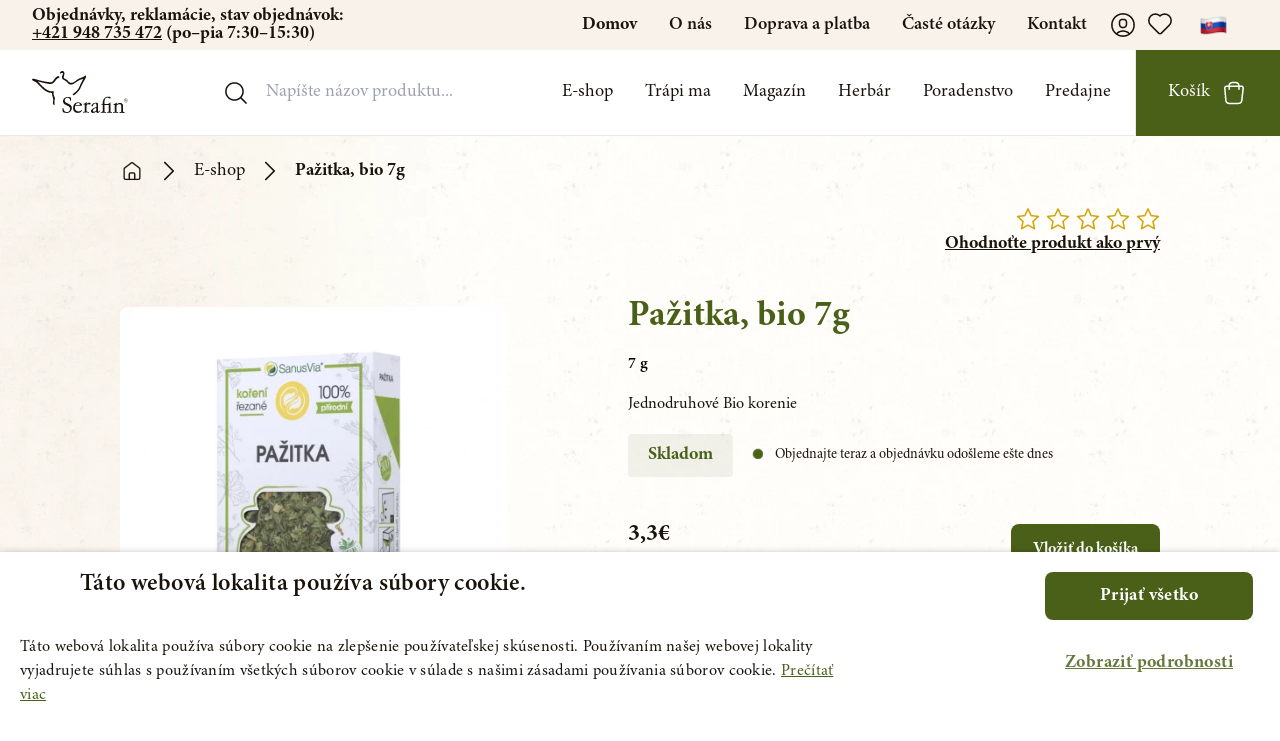

--- FILE ---
content_type: text/html; charset=UTF-8
request_url: https://serafinbyliny.sk/produkt/pazitka-bio-7g_814
body_size: 46836
content:
<!DOCTYPE html>
<html class="scroll-smooth" lang="cs">

<head>
    <meta name="viewport" content="initial-scale=1.0, maximum-scale = 1.0, width=device-width" />
        <link rel=preconnect href="https://fonts.googleapis.com">
    <!-- Cookies banner -->
    
    <script src="/cookie-script.js"></script>
    <meta name="facebook-domain-verification" content="ru7rf7avdbegz1svqqeivl2n0lq97c" />

            <!-- Global site tag (gtag.js) - Google Analytics -->
        <script async src="https://www.googletagmanager.com/gtag/js?id=UA-112663990-1"></script>
        <!-- Google Tag Manager -->
        <script>
            (function(w, d, s, l, i) {
                w[l] = w[l] || [];
                w[l].push({
                    'gtm.start': new Date().getTime(),
                    event: 'gtm.js'
                });
                var f = d.getElementsByTagName(s)[0],
                    j = d.createElement(s),
                    dl = l != 'dataLayer' ? '&l=' + l : '';
                j.async = true;
                j.src =
                    'https://www.googletagmanager.com/gtm.js?id=' + i + dl;
                f.parentNode.insertBefore(j, f);
            })(window, document, 'script', 'dataLayer', 'GTM-PZ3ZXWM');
        </script>
        <!-- End Google Tag Manager -->
    
    <meta charSet="utf-8" />
    
    <link rel="apple-touch-icon" sizes="180x180" href="/apple-touch-icon.png">
    <link rel="icon" type="image/png" sizes="32x32" href="/favicon-32x32.png">
    <link rel="icon" type="image/png" sizes="16x16" href="/favicon-16x16.png">
    <link rel="manifest" href="/site.webmanifest">
    <link rel="mask-icon" href="/safari-pinned-tab.svg" color="#5bbad5">
    <meta name="msapplication-TileColor" content="#2b5797">
    <meta name="theme-color" content="#ffffff">
    <script src="https://serafinbyliny.sk/assets/js/packeta.js"></script>
    
    

    

    
    

    <script src="/jquery-3.4.1.slim.min.js"></script>
    <noscript>
        <link rel="stylesheet" href="https://api.mapbox.com/mapbox-gl-js/v2.3.1/mapbox-gl.css" />
    </noscript>

    <script type="text/javascript">
    const Ziggy = {"url":"https:\/\/serafinbyliny.sk","port":null,"defaults":{},"routes":{"sanctum.csrf-cookie":{"uri":"sanctum\/csrf-cookie","methods":["GET","HEAD"]},"telescope":{"uri":"telescope\/{view?}","methods":["GET","HEAD"],"wheres":{"view":"(.*)"},"parameters":["view"]},"adminer::index":{"uri":"adminer","methods":["GET","HEAD","POST","PUT","PATCH","DELETE","OPTIONS"]},"images":{"uri":"images\/{image}\/{page}","methods":["GET","HEAD"],"parameters":["image","page"]},"media.destroy":{"uri":"admin\/media\/destroy\/{media}","methods":["POST"],"parameters":["media"],"bindings":{"media":"id"}},"files.upload":{"uri":"files\/upload","methods":["POST"]},"ignition.healthCheck":{"uri":"_ignition\/health-check","methods":["GET","HEAD"]},"ignition.executeSolution":{"uri":"_ignition\/execute-solution","methods":["POST"]},"ignition.updateConfig":{"uri":"_ignition\/update-config","methods":["POST"]},"products":{"uri":"api\/products","methods":["POST"]},"api.product.detail":{"uri":"api\/products_api\/{id}","methods":["GET","HEAD"],"parameters":["id"]},"index":{"uri":"\/","methods":["GET","POST","HEAD"]},"notloggedin":{"uri":"prihlaseni","methods":["GET","POST","HEAD"]},"notloggedinfavourite":{"uri":"oblibene-prihlaseni","methods":["GET","POST","HEAD"]},"notloggedinunsubscribe":{"uri":"odhlaseni-newsletter\/{email}","methods":["GET","POST","HEAD"],"parameters":["email"]},"e-shop.search":{"uri":"e-shop\/vyhledavani","methods":["GET","POST","HEAD"]},"e-shop.troubles":{"uri":"e-shop\/trapi-me\/{trouble}","methods":["GET","POST","HEAD"],"parameters":["trouble"],"bindings":{"trouble":"id"}},"e-shop.tags":{"uri":"e-shop\/stitek\/{tag}","methods":["GET","POST","HEAD"],"parameters":["tag"],"bindings":{"tag":"id"}},"e-shop.herbs":{"uri":"e-shop\/byliny\/{herb}","methods":["GET","POST","HEAD"],"parameters":["herb"],"bindings":{"herb":"url_key"}},"e-shop":{"uri":"e-shop\/{category?}","methods":["GET","POST","HEAD"],"wheres":{"category":".*"},"parameters":["category"]},"product":{"uri":"produkt\/{product}","methods":["GET","POST","HEAD"],"parameters":["product"],"bindings":{"product":"url_key"}},"magazine":{"uri":"magazin","methods":["GET","POST","HEAD"]},"article":{"uri":"magazin\/{blogpost}","methods":["GET","POST","HEAD"],"parameters":["blogpost"],"bindings":{"blogpost":"url_key"}},"herbs":{"uri":"herbar","methods":["GET","POST","HEAD"]},"herbs.category":{"uri":"herbar\/{category}","methods":["GET","POST","HEAD"],"parameters":["category"]},"herbs.alphabet":{"uri":"herbar\/podle-abecedy\/{letter}","methods":["GET","POST","HEAD"],"parameters":["letter"]},"herb":{"uri":"herbar\/{category}\/{herb}","methods":["GET","POST","HEAD"],"parameters":["category","herb"],"bindings":{"herb":"url_key"}},"academy":{"uri":"akademie","methods":["GET","POST","HEAD"]},"academy.last_video":{"uri":"academy\/last\/{video}","methods":["POST"],"parameters":["video"]},"problems":{"uri":"trapi-ma","methods":["GET","POST","HEAD"]},"contact":{"uri":"kontakt","methods":["GET","POST","HEAD"]},"problems.category":{"uri":"trapi-ma\/{category}","methods":["GET","POST","HEAD"],"parameters":["category"],"bindings":{"category":"url_key"}},"support":{"uri":"poradenstvo\/{author_id?}","methods":["GET","POST","HEAD"],"parameters":["author_id"]},"consultant":{"uri":"poradenstvo\/poradce\/{consultant}","methods":["GET","POST","HEAD"],"parameters":["consultant"],"bindings":{"consultant":"id"}},"about":{"uri":"o-nas","methods":["GET","POST","HEAD"]},"shipping":{"uri":"doprava-a-platba","methods":["GET","POST","HEAD"]},"downloads":{"uri":"ke-stazeni","methods":["GET","POST","HEAD"]},"shops":{"uri":"predajne","methods":["GET","POST","HEAD"]},"support-reservations":{"uri":"poradenstvo-rezervace","methods":["GET","POST","HEAD"]},"shop-zilina":{"uri":"predajne\/prodejna-zilina_467","methods":["GET","POST","HEAD"]},"serafin-predajna-v-cadci_504":{"uri":"predajne\/serafin-predajna-v-cadci_504","methods":["GET","POST","HEAD"]},"shop":{"uri":"predajne\/{store}","methods":["GET","POST","HEAD"],"parameters":["store"],"bindings":{"store":"name"}},"faq":{"uri":"faq","methods":["GET","POST","HEAD"]},"wholesale":{"uri":"velkoobchod","methods":["GET","HEAD"]},"vop":{"uri":"vop","methods":["GET","POST","HEAD"]},"returns":{"uri":"reklamace","methods":["GET","POST","HEAD"]},"bag":{"uri":"taska","methods":["GET","HEAD"]},"favourite":{"uri":"oblibene","methods":["GET","POST","HEAD"]},"favourites.toggle":{"uri":"favourite\/{type}\/{favouritable}","methods":["POST"],"parameters":["type","favouritable"]},"request.sent":{"uri":"zadost-odeslana","methods":["GET","POST","HEAD"]},"user":{"uri":"uzivatel","methods":["GET","POST","HEAD"]},"user.update":{"uri":"uzivatel\/update\/{user}","methods":["POST"],"parameters":["user"],"bindings":{"user":"id"}},"user.shipping":{"uri":"uzivatel\/request\/shipping\/{user}","methods":["POST"],"parameters":["user"],"bindings":{"user":"id"}},"user.billing":{"uri":"uzivatel\/request\/billing\/{user}","methods":["POST"],"parameters":["user"],"bindings":{"user":"id"}},"user.password":{"uri":"uzivatel\/password\/{user}","methods":["POST"],"parameters":["user"],"bindings":{"user":"id"}},"user.order":{"uri":"uzivatel\/objednavka\/{order}","methods":["GET","POST","HEAD"],"parameters":["order"],"bindings":{"order":"id"}},"user.orders":{"uri":"uzivatel\/objednavky","methods":["GET","POST","HEAD"]},"team":{"uri":"o-nas\/tym","methods":["GET","HEAD"]},"crafting":{"uri":"zakazkova-vyroba","methods":["GET","HEAD"]},"sendingemail":{"uri":"sendingemail","methods":["GET","HEAD"]},"email.user_verify_email":{"uri":"email\/user_verify_email","methods":["POST"]},"email.password_reset":{"uri":"email\/password_reset","methods":["POST"]},"email.delivery":{"uri":"email\/delivery","methods":["POST"]},"email.review":{"uri":"email\/review","methods":["POST"]},"email.wholesale_register":{"uri":"email\/wholesale_register","methods":["POST"]},"email.wholesale_approve":{"uri":"email\/wholesale_approve","methods":["POST"]},"email.order_approve_wholesale":{"uri":"email\/order_approve_wholesale","methods":["POST"]},"email.order_approve_customer":{"uri":"email\/order_approve_customer","methods":["POST"]},"email.order_transfer":{"uri":"email\/order_transfer","methods":["POST"]},"ares":{"uri":"ares","methods":["POST"]},"user.suspended":{"uri":"ucet-deaktivovan","methods":["GET","HEAD"]},"subscribe.popup":{"uri":"subscribe\/popup","methods":["POST"]},"subscribe.web_section":{"uri":"subscribe\/web_section","methods":["POST"]},"api.order.info":{"uri":"order\/{order}","methods":["POST"],"parameters":["order"],"bindings":{"order":"id"}},"help_request_email":{"uri":"help_request_email","methods":["POST"]},"help_request_email_from_email":{"uri":"help_request_email_from_email\/{email}","methods":["GET","POST","HEAD"],"parameters":["email"]},"succsess_page":{"uri":"succses_page","methods":["GET","POST","HEAD"]},"cart.add":{"uri":"cart\/items\/add\/{product}","methods":["POST"],"parameters":["product"],"bindings":{"product":"id"}},"cart.quantity":{"uri":"cart\/items\/quantity\/{item}","methods":["POST"],"parameters":["item"],"bindings":{"item":"id"}},"cart.removeAll":{"uri":"cart\/items\/remove\/items\/all","methods":["POST"]},"cart.remove":{"uri":"cart\/items\/remove\/{item}","methods":["POST"],"parameters":["item"],"bindings":{"item":"id"}},"cart.shipping":{"uri":"cart\/shipping-and-payment","methods":["POST"]},"cart.gift":{"uri":"cart\/choose-gift\/{product?}","methods":["POST"],"parameters":["product"]},"cart.order":{"uri":"cart\/complete-order","methods":["POST"]},"cart.coupon.toggle":{"uri":"cart\/coupon\/toggle\/{coupon}","methods":["POST"],"parameters":["coupon"]},"admin.login":{"uri":"admin\/login","methods":["GET","HEAD"]},"admin.logout":{"uri":"admin\/logout","methods":["POST"]},"admin.register":{"uri":"admin\/register","methods":["GET","HEAD"]},"reviews.store":{"uri":"admin\/admin\/reviews\/store","methods":["POST"]},"admin.redirect":{"uri":"admin","methods":["GET","POST","HEAD"]},"admin.index":{"uri":"admin\/dashboard","methods":["GET","POST","HEAD"]},"admins.index":{"uri":"admin\/admins","methods":["GET","POST","HEAD"]},"admins.edit":{"uri":"admin\/admins\/edit\/{admin}","methods":["GET","HEAD"],"parameters":["admin"],"bindings":{"admin":"id"}},"admins.update":{"uri":"admin\/admins\/update\/{admin}","methods":["POST"],"parameters":["admin"],"bindings":{"admin":"id"}},"admins.destroy":{"uri":"admin\/admins\/destroy\/{admin}","methods":["POST"],"parameters":["admin"],"bindings":{"admin":"id"}},"email_audit.index":{"uri":"admin\/email_audit","methods":["GET","POST","HEAD"]},"email_audit.send_picked_email":{"uri":"admin\/email_audit\/test-email\/{type}","methods":["GET","POST","HEAD"],"parameters":["type"]},"products.index":{"uri":"admin\/products","methods":["GET","POST","HEAD"]},"products.create":{"uri":"admin\/products\/create","methods":["GET","POST","HEAD"]},"products.edit":{"uri":"admin\/products\/edit\/{product}","methods":["GET","POST","HEAD"],"parameters":["product"],"bindings":{"product":"id"}},"products.store":{"uri":"admin\/products\/store","methods":["POST"]},"products.update":{"uri":"admin\/products\/update\/{product}","methods":["POST"],"parameters":["product"],"bindings":{"product":"id"}},"products.updateInFeeds":{"uri":"admin\/products\/in_feeds\/{product}","methods":["POST"],"parameters":["product"],"bindings":{"product":"id"}},"products.priority":{"uri":"admin\/products\/priority\/{product}","methods":["POST"],"parameters":["product"],"bindings":{"product":"id"}},"products.updateFeeds":{"uri":"admin\/products\/feeds\/{product}","methods":["POST"],"parameters":["product"],"bindings":{"product":"id"}},"products.destroy":{"uri":"admin\/products\/destroy\/{product}","methods":["POST"],"parameters":["product"],"bindings":{"product":"id"}},"products.instant.update":{"uri":"admin\/products\/instant","methods":["POST"]},"magazine.index":{"uri":"admin\/magazine","methods":["GET","POST","HEAD"]},"magazine.create":{"uri":"admin\/magazine\/create","methods":["GET","POST","HEAD"]},"magazine.edit":{"uri":"admin\/magazine\/edit\/{blogpost}","methods":["GET","POST","HEAD"],"parameters":["blogpost"],"bindings":{"blogpost":"url_key"}},"magazine.store":{"uri":"admin\/magazine\/store","methods":["POST"]},"magazine.update":{"uri":"admin\/magazine\/update\/{blogpost}","methods":["POST"],"parameters":["blogpost"],"bindings":{"blogpost":"url_key"}},"magazine.priority":{"uri":"admin\/magazine\/priority\/{blogpost}","methods":["POST"],"parameters":["blogpost"],"bindings":{"blogpost":"url_key"}},"magazine.status":{"uri":"admin\/magazine\/status\/{blogpost}","methods":["POST"],"parameters":["blogpost"],"bindings":{"blogpost":"url_key"}},"magazine.destroy":{"uri":"admin\/magazine\/destroy\/{blogpost}","methods":["POST"],"parameters":["blogpost"],"bindings":{"blogpost":"url_key"}},"magazine.categories.index":{"uri":"admin\/magazine\/categories","methods":["GET","POST","HEAD"]},"magazine.categories.create":{"uri":"admin\/magazine\/categories\/create","methods":["GET","POST","HEAD"]},"magazine.categories.edit":{"uri":"admin\/magazine\/categories\/edit\/{category}","methods":["GET","POST","HEAD"],"parameters":["category"],"bindings":{"category":"id"}},"magazine.categories.store":{"uri":"admin\/magazine\/categories\/store","methods":["POST"]},"magazine.categories.update":{"uri":"admin\/magazine\/categories\/update\/{category}","methods":["POST"],"parameters":["category"],"bindings":{"category":"id"}},"magazine.categories.destroy":{"uri":"admin\/magazine\/categories\/destroy\/{category}","methods":["POST"],"parameters":["category"],"bindings":{"category":"id"}},"categories.index":{"uri":"admin\/categories","methods":["GET","POST","HEAD"]},"categories.create":{"uri":"admin\/categories\/create","methods":["GET","HEAD"]},"categories.edit":{"uri":"admin\/categories\/edit\/{category}","methods":["GET","HEAD"],"parameters":["category"],"bindings":{"category":"id"}},"categories.store":{"uri":"admin\/categories\/store","methods":["POST"]},"categories.update":{"uri":"admin\/categories\/update\/{category}","methods":["POST"],"parameters":["category"],"bindings":{"category":"id"}},"categories.priority":{"uri":"admin\/categories\/priority\/{category}","methods":["POST"],"parameters":["category"],"bindings":{"category":"id"}},"categories.destroy":{"uri":"admin\/categories\/destroy\/{category}","methods":["POST"],"parameters":["category"],"bindings":{"category":"id"}},"troubles.index":{"uri":"admin\/troubles","methods":["GET","POST","HEAD"]},"troubles.create":{"uri":"admin\/troubles\/create","methods":["GET","POST","HEAD"]},"troubles.edit":{"uri":"admin\/troubles\/edit\/{trouble}","methods":["GET","POST","HEAD"],"parameters":["trouble"],"bindings":{"trouble":"id"}},"troubles.store":{"uri":"admin\/troubles\/store","methods":["POST"]},"troubles.update":{"uri":"admin\/troubles\/update\/{trouble}","methods":["POST"],"parameters":["trouble"],"bindings":{"trouble":"id"}},"troubles.destroy":{"uri":"admin\/troubles\/destroy\/{trouble}","methods":["POST"],"parameters":["trouble"],"bindings":{"trouble":"id"}},"redirects.index":{"uri":"admin\/redirects","methods":["GET","POST","HEAD"]},"redirects.create":{"uri":"admin\/redirects\/create","methods":["GET","POST","HEAD"]},"redirects.edit":{"uri":"admin\/redirects\/edit\/{redirect}","methods":["GET","POST","HEAD"],"parameters":["redirect"],"bindings":{"redirect":"id"}},"redirects.store":{"uri":"admin\/redirects\/store","methods":["POST"]},"redirects.update":{"uri":"admin\/redirects\/update\/{redirect}","methods":["POST"],"parameters":["redirect"],"bindings":{"redirect":"id"}},"redirects.destroy":{"uri":"admin\/redirects\/destroy\/{redirect}","methods":["POST"],"parameters":["redirect"],"bindings":{"redirect":"id"}},"reviews.index":{"uri":"admin\/reviews","methods":["GET","POST","HEAD"]},"reviews.create":{"uri":"admin\/reviews\/create","methods":["GET","POST","HEAD"]},"reviews.edit":{"uri":"admin\/reviews\/edit\/{review}","methods":["GET","POST","HEAD"],"parameters":["review"],"bindings":{"review":"id"}},"reviews.update":{"uri":"admin\/reviews\/update\/{review}","methods":["POST"],"parameters":["review"],"bindings":{"review":"id"}},"reviews.destroy":{"uri":"admin\/reviews\/destroy\/{review}","methods":["POST"],"parameters":["review"],"bindings":{"review":"id"}},"authors.index":{"uri":"admin\/authors","methods":["GET","POST","HEAD"]},"authors.create":{"uri":"admin\/authors\/create","methods":["GET","HEAD"]},"authors.edit":{"uri":"admin\/authors\/edit\/{author}","methods":["GET","HEAD"],"parameters":["author"],"bindings":{"author":"id"}},"authors.store":{"uri":"admin\/authors\/store","methods":["POST"]},"authors.update":{"uri":"admin\/authors\/update\/{author}","methods":["POST"],"parameters":["author"],"bindings":{"author":"id"}},"authors.destroy":{"uri":"admin\/authors\/destroy\/{author}","methods":["POST"],"parameters":["author"],"bindings":{"author":"id"}},"herbs.index":{"uri":"admin\/herbs","methods":["GET","POST","HEAD"]},"herbs.create":{"uri":"admin\/herbs\/create","methods":["GET","POST","HEAD"]},"herbs.edit":{"uri":"admin\/herbs\/edit\/{herb}","methods":["GET","POST","HEAD"],"parameters":["herb"],"bindings":{"herb":"url_key"}},"herbs.store":{"uri":"admin\/herbs\/store","methods":["POST"]},"herbs.update":{"uri":"admin\/herbs\/update\/{herb}","methods":["POST"],"parameters":["herb"],"bindings":{"herb":"url_key"}},"herbs.destroy":{"uri":"admin\/herbs\/destroy\/{herb}","methods":["POST"],"parameters":["herb"],"bindings":{"herb":"url_key"}},"herbs.category.status":{"uri":"admin\/herbs\/status\/{category}","methods":["POST"],"parameters":["category"],"bindings":{"category":"url_key"}},"banners.index":{"uri":"admin\/sliders","methods":["GET","POST","HEAD"]},"banners.create":{"uri":"admin\/sliders\/create","methods":["GET","HEAD"]},"banners.edit":{"uri":"admin\/sliders\/edit\/{banner}","methods":["GET","HEAD"],"parameters":["banner"],"bindings":{"banner":"id"}},"banners.store":{"uri":"admin\/sliders\/store","methods":["POST"]},"banners.update":{"uri":"admin\/sliders\/update\/{banner}","methods":["POST"],"parameters":["banner"],"bindings":{"banner":"id"}},"banners.status":{"uri":"admin\/sliders\/status\/{banner}","methods":["POST"],"parameters":["banner"],"bindings":{"banner":"id"}},"banners.destroy":{"uri":"admin\/sliders\/destroy\/{banner}","methods":["POST"],"parameters":["banner"],"bindings":{"banner":"id"}},"customers.index":{"uri":"admin\/customers","methods":["GET","POST","HEAD"]},"customers.show":{"uri":"admin\/customers\/detail\/{user}","methods":["GET","HEAD"],"parameters":["user"],"bindings":{"user":"id"}},"customers.destroy":{"uri":"admin\/customers\/destroy\/{user}","methods":["POST"],"parameters":["user"],"bindings":{"user":"id"}},"gifts.index":{"uri":"admin\/gifts","methods":["GET","POST","HEAD"]},"gifts.create":{"uri":"admin\/gifts\/create","methods":["GET","POST","HEAD"]},"gifts.edit":{"uri":"admin\/gifts\/edit\/{product}","methods":["GET","POST","HEAD"],"parameters":["product"],"bindings":{"product":"id"}},"gifts.store":{"uri":"admin\/gifts\/store","methods":["POST"]},"gifts.update":{"uri":"admin\/gifts\/update\/{product}","methods":["POST"],"parameters":["product"],"bindings":{"product":"id"}},"shops.index":{"uri":"admin\/shops","methods":["GET","POST","HEAD"]},"shops.create":{"uri":"admin\/shops\/create","methods":["GET","POST","HEAD"]},"shops.edit":{"uri":"admin\/shops\/edit\/{store}","methods":["GET","POST","HEAD"],"parameters":["store"],"bindings":{"store":"name"}},"shops.store":{"uri":"admin\/shops\/store","methods":["POST"]},"shops.update":{"uri":"admin\/shops\/update\/{store}","methods":["POST"],"parameters":["store"],"bindings":{"store":"name"}},"shops.priority":{"uri":"admin\/shops\/priority\/{store}","methods":["POST"],"parameters":["store"],"bindings":{"store":"name"}},"shops.destroy":{"uri":"admin\/shops\/destroy\/{store}","methods":["POST"],"parameters":["store"],"bindings":{"store":"name"}},"wholesale.index":{"uri":"admin\/wholesale","methods":["GET","POST","HEAD"]},"wholesale.show":{"uri":"admin\/wholesale\/detail\/{user}","methods":["GET","HEAD"],"parameters":["user"],"bindings":{"user":"id"}},"wholesale.action":{"uri":"admin\/wholesale\/action\/{action}","methods":["GET","HEAD"],"parameters":["action"],"bindings":{"action":"id"}},"wholesale.edit":{"uri":"admin\/wholesale\/edit\/{user}","methods":["GET","HEAD"],"parameters":["user"],"bindings":{"user":"id"}},"wholesale.accept":{"uri":"admin\/wholesale\/accept\/{action}","methods":["POST"],"parameters":["action"],"bindings":{"action":"id"}},"wholesale.update":{"uri":"admin\/wholesale\/update\/{address}","methods":["POST"],"parameters":["address"]},"wholesale.internal":{"uri":"admin\/wholesale\/internal\/{user}","methods":["POST"],"parameters":["user"],"bindings":{"user":"id"}},"wholesale.only-internal":{"uri":"admin\/wholesale\/only-internal\/{user}","methods":["POST"],"parameters":["user"],"bindings":{"user":"id"}},"wholesale.destroy":{"uri":"admin\/wholesale\/destroy\/{action}","methods":["POST"],"parameters":["action"],"bindings":{"action":"id"}},"user.destroy":{"uri":"admin\/wholesale\/destroy\/user\/{user}","methods":["POST"],"parameters":["user"],"bindings":{"user":"id"}},"user.status":{"uri":"admin\/wholesale\/change-status\/{user}","methods":["POST"],"parameters":["user"],"bindings":{"user":"id"}},"user.transfer":{"uri":"admin\/wholesale\/change-transfer\/{user}","methods":["POST"],"parameters":["user"],"bindings":{"user":"id"}},"advice.index":{"uri":"admin\/advice","methods":["GET","POST","HEAD"]},"advice.create":{"uri":"admin\/advice\/create","methods":["GET","HEAD"]},"advice.edit":{"uri":"admin\/advice\/edit\/{advice}","methods":["GET","HEAD"],"parameters":["advice"]},"orders.index":{"uri":"admin\/orders","methods":["GET","POST","HEAD"]},"orders.show":{"uri":"admin\/orders\/detail\/{order}","methods":["GET","POST","HEAD"],"parameters":["order"],"bindings":{"order":"id"}},"orders.update":{"uri":"admin\/orders\/update\/{order}","methods":["POST"],"parameters":["order"],"bindings":{"order":"id"}},"orders.updateColor":{"uri":"admin\/orders\/updateColor\/{order}","methods":["POST"],"parameters":["order"],"bindings":{"order":"id"}},"coupons.index":{"uri":"admin\/coupons","methods":["GET","POST","HEAD"]},"coupons.coupon.create":{"uri":"admin\/coupons\/coupon\/create","methods":["GET","POST","HEAD"]},"coupons.coupon.edit":{"uri":"admin\/coupons\/coupon\/edit\/{coupon}","methods":["GET","POST","HEAD"],"parameters":["coupon"],"bindings":{"coupon":"id"}},"coupons.shipping.create":{"uri":"admin\/coupons\/shipping\/create","methods":["GET","POST","HEAD"]},"coupons.shipping.edit":{"uri":"admin\/coupons\/shipping\/edit\/{coupon}","methods":["GET","POST","HEAD"],"parameters":["coupon"],"bindings":{"coupon":"id"}},"coupons.store":{"uri":"admin\/coupons\/store","methods":["POST"]},"coupons.status":{"uri":"admin\/coupons\/status\/{coupon}","methods":["POST"],"parameters":["coupon"],"bindings":{"coupon":"id"}},"coupons.update":{"uri":"admin\/coupons\/update\/{coupon}","methods":["POST"],"parameters":["coupon"],"bindings":{"coupon":"id"}},"coupons.destroy":{"uri":"admin\/coupons\/destroy\/{coupon}","methods":["POST"],"parameters":["coupon"],"bindings":{"coupon":"id"}},"xplusx":{"uri":"admin\/coupons\/xplusx","methods":["GET","HEAD"]},"payments.index":{"uri":"admin\/payments","methods":["GET","POST","HEAD"]},"payments.create":{"uri":"admin\/payments\/create","methods":["GET","POST","HEAD"]},"payments.edit":{"uri":"admin\/payments\/edit\/{payment}","methods":["GET","POST","HEAD"],"parameters":["payment"],"bindings":{"payment":"id"}},"payments.store":{"uri":"admin\/payments\/store","methods":["POST"]},"payments.update":{"uri":"admin\/payments\/update\/{payment}","methods":["POST"],"parameters":["payment"],"bindings":{"payment":"id"}},"payments.destroy":{"uri":"admin\/payments\/destroy\/{payment}","methods":["POST"],"parameters":["payment"],"bindings":{"payment":"id"}},"shipping.index":{"uri":"admin\/shipping","methods":["GET","POST","HEAD"]},"shipping.create":{"uri":"admin\/shipping\/create","methods":["GET","POST","HEAD"]},"shipping.edit":{"uri":"admin\/shipping\/edit\/{shipping}","methods":["GET","POST","HEAD"],"parameters":["shipping"],"bindings":{"shipping":"id"}},"shipping.store":{"uri":"admin\/shipping\/store","methods":["POST"]},"shipping.update":{"uri":"admin\/shipping\/update\/{shipping}","methods":["POST"],"parameters":["shipping"],"bindings":{"shipping":"id"}},"shipping.destroy":{"uri":"admin\/shipping\/destroy\/{shipping}","methods":["POST"],"parameters":["shipping"]},"academy.index":{"uri":"admin\/academy","methods":["GET","POST","HEAD"]},"academy.create":{"uri":"admin\/academy\/create","methods":["GET","POST","HEAD"]},"academy.edit":{"uri":"admin\/academy\/edit\/{academy_video}","methods":["GET","POST","HEAD"],"parameters":["academy_video"],"bindings":{"academy_video":"id"}},"academy.store":{"uri":"admin\/academy\/store","methods":["POST"]},"academy.update":{"uri":"admin\/academy\/update\/{academy_video}","methods":["POST"],"parameters":["academy_video"],"bindings":{"academy_video":"id"}},"academy.destroy":{"uri":"admin\/academy\/destroy\/{academy_video}","methods":["POST"],"parameters":["academy_video"],"bindings":{"academy_video":"id"}},"downloadables.index":{"uri":"admin\/downloadables","methods":["GET","POST","HEAD"]},"downloadables.create":{"uri":"admin\/downloadables\/create","methods":["GET","POST","HEAD"]},"downloadables.edit":{"uri":"admin\/downloadables\/edit\/{downloadable}","methods":["GET","POST","HEAD"],"parameters":["downloadable"],"bindings":{"downloadable":"id"}},"downloadables.store":{"uri":"admin\/downloadables\/store","methods":["POST"]},"downloadables.update":{"uri":"admin\/downloadables\/update\/{downloadable}","methods":["POST"],"parameters":["downloadable"],"bindings":{"downloadable":"id"}},"downloadables.destroy":{"uri":"admin\/downloadables\/destroy\/{downloadable}","methods":["POST"],"parameters":["downloadable"],"bindings":{"downloadable":"id"}},"lista.index":{"uri":"admin\/lista","methods":["GET","POST","HEAD"]},"lista.store":{"uri":"admin\/lista\/store","methods":["GET","POST","HEAD"]},"lista.update":{"uri":"admin\/lista\/update\/{listaText}","methods":["POST"],"parameters":["listaText"],"bindings":{"listaText":"id"}},"lista.destroy":{"uri":"admin\/lista\/destroy\/{listaText}","methods":["POST"],"parameters":["listaText"],"bindings":{"listaText":"id"}},"galery.index":{"uri":"admin\/galery","methods":["GET","POST","HEAD"]},"pages.index":{"uri":"admin\/pages","methods":["GET","POST","HEAD"]},"pages.create":{"uri":"admin\/pages\/create","methods":["GET","POST","HEAD"]},"pages.edit":{"uri":"admin\/pages\/edit\/{page}","methods":["GET","POST","HEAD"],"parameters":["page"],"bindings":{"page":"id"}},"pages.store":{"uri":"admin\/pages\/store","methods":["POST"]},"pages.update":{"uri":"admin\/pages\/update\/{page}","methods":["POST"],"parameters":["page"],"bindings":{"page":"id"}},"pages.destroy":{"uri":"admin\/pages\/destroy\/{page}","methods":["POST"],"parameters":["page"],"bindings":{"page":"id"}},"priorities.index":{"uri":"admin\/priorities","methods":["GET","POST","HEAD"]},"priorities.products":{"uri":"admin\/priorities\/products","methods":["GET","POST","HEAD"]},"priorities.blogposts":{"uri":"admin\/priorities\/blogposts","methods":["GET","POST","HEAD"]},"priorities.products.update":{"uri":"admin\/priorities\/update\/products","methods":["POST"]},"priorities.blogposts.update":{"uri":"admin\/priorities\/update\/blogposts","methods":["POST"]},"landings.index":{"uri":"admin\/landings","methods":["GET","POST","HEAD"]},"landings.create":{"uri":"admin\/landings\/create","methods":["GET","POST","HEAD"]},"landings.preview":{"uri":"admin\/landings\/preview\/{landing}","methods":["GET","POST","HEAD"],"parameters":["landing"],"bindings":{"landing":"id"}},"landings.edit":{"uri":"admin\/landings\/edit\/{landing}","methods":["GET","POST","HEAD"],"parameters":["landing"],"bindings":{"landing":"id"}},"landings.store":{"uri":"admin\/landings\/store","methods":["POST"]},"landings.update":{"uri":"admin\/landings\/update\/{landing}","methods":["POST"],"parameters":["landing"],"bindings":{"landing":"id"}},"landings.status":{"uri":"admin\/landings\/status\/{landing}","methods":["POST"],"parameters":["landing"]},"landings.destroy":{"uri":"admin\/landings\/destroy\/{landing}","methods":["POST"],"parameters":["landing"],"bindings":{"landing":"id"}},"media.image.destroy":{"uri":"admin\/media\/image\/destroy\/{image}","methods":["POST"],"parameters":["image"],"bindings":{"image":"id"}},"media.image.destroy-all":{"uri":"admin\/media\/image\/destroy-all","methods":["POST"]},"media.update":{"uri":"admin\/media\/images\/update\/{image}","methods":["POST"],"parameters":["image"],"bindings":{"image":"src"}},"media":{"uri":"admin\/media","methods":["GET","HEAD"]},"intended":{"uri":"loginBack","methods":["POST"]},"logout":{"uri":"logout","methods":["POST"]},"exists":{"uri":"exists","methods":["POST"]},"verification.notice":{"uri":"email\/verify","methods":["GET","HEAD"]},"verification.verify":{"uri":"email\/verify\/{id}\/{hash}","methods":["GET","HEAD"],"parameters":["id","hash"]},"verification.resend":{"uri":"email\/resend","methods":["POST"]},"login":{"uri":"login","methods":["GET","HEAD"]},"register":{"uri":"register","methods":["GET","HEAD"]},"password.request":{"uri":"password\/reset","methods":["GET","HEAD"]},"password.email":{"uri":"password\/email","methods":["POST"]},"password.reset":{"uri":"password\/reset\/{token}","methods":["GET","HEAD"],"parameters":["token"]},"password.update":{"uri":"password\/reset","methods":["POST"]},"password.confirm":{"uri":"password\/confirm","methods":["GET","HEAD"]}}};

    !function(t,r){"object"==typeof exports&&"undefined"!=typeof module?module.exports=r():"function"==typeof define&&define.amd?define(r):(t||self).route=r()}(this,function(){function t(t,r){for(var e=0;e<r.length;e++){var n=r[e];n.enumerable=n.enumerable||!1,n.configurable=!0,"value"in n&&(n.writable=!0),Object.defineProperty(t,"symbol"==typeof(o=function(t,r){if("object"!=typeof t||null===t)return t;var e=t[Symbol.toPrimitive];if(void 0!==e){var n=e.call(t,"string");if("object"!=typeof n)return n;throw new TypeError("@@toPrimitive must return a primitive value.")}return String(t)}(n.key))?o:String(o),n)}var o}function r(r,e,n){return e&&t(r.prototype,e),n&&t(r,n),Object.defineProperty(r,"prototype",{writable:!1}),r}function e(){return e=Object.assign?Object.assign.bind():function(t){for(var r=1;r<arguments.length;r++){var e=arguments[r];for(var n in e)Object.prototype.hasOwnProperty.call(e,n)&&(t[n]=e[n])}return t},e.apply(this,arguments)}function n(t){return n=Object.setPrototypeOf?Object.getPrototypeOf.bind():function(t){return t.__proto__||Object.getPrototypeOf(t)},n(t)}function o(t,r){return o=Object.setPrototypeOf?Object.setPrototypeOf.bind():function(t,r){return t.__proto__=r,t},o(t,r)}function i(t,r,e){return i=function(){if("undefined"==typeof Reflect||!Reflect.construct)return!1;if(Reflect.construct.sham)return!1;if("function"==typeof Proxy)return!0;try{return Boolean.prototype.valueOf.call(Reflect.construct(Boolean,[],function(){})),!0}catch(t){return!1}}()?Reflect.construct.bind():function(t,r,e){var n=[null];n.push.apply(n,r);var i=new(Function.bind.apply(t,n));return e&&o(i,e.prototype),i},i.apply(null,arguments)}function u(t){var r="function"==typeof Map?new Map:void 0;return u=function(t){if(null===t||-1===Function.toString.call(t).indexOf("[native code]"))return t;if("function"!=typeof t)throw new TypeError("Super expression must either be null or a function");if(void 0!==r){if(r.has(t))return r.get(t);r.set(t,e)}function e(){return i(t,arguments,n(this).constructor)}return e.prototype=Object.create(t.prototype,{constructor:{value:e,enumerable:!1,writable:!0,configurable:!0}}),o(e,t)},u(t)}var f=String.prototype.replace,a=/%20/g,c="RFC3986",l={default:c,formatters:{RFC1738:function(t){return f.call(t,a,"+")},RFC3986:function(t){return String(t)}},RFC1738:"RFC1738",RFC3986:c},s=Object.prototype.hasOwnProperty,v=Array.isArray,p=function(){for(var t=[],r=0;r<256;++r)t.push("%"+((r<16?"0":"")+r.toString(16)).toUpperCase());return t}(),y=function(t,r){for(var e=r&&r.plainObjects?Object.create(null):{},n=0;n<t.length;++n)void 0!==t[n]&&(e[n]=t[n]);return e},d={arrayToObject:y,assign:function(t,r){return Object.keys(r).reduce(function(t,e){return t[e]=r[e],t},t)},combine:function(t,r){return[].concat(t,r)},compact:function(t){for(var r=[{obj:{o:t},prop:"o"}],e=[],n=0;n<r.length;++n)for(var o=r[n],i=o.obj[o.prop],u=Object.keys(i),f=0;f<u.length;++f){var a=u[f],c=i[a];"object"==typeof c&&null!==c&&-1===e.indexOf(c)&&(r.push({obj:i,prop:a}),e.push(c))}return function(t){for(;t.length>1;){var r=t.pop(),e=r.obj[r.prop];if(v(e)){for(var n=[],o=0;o<e.length;++o)void 0!==e[o]&&n.push(e[o]);r.obj[r.prop]=n}}}(r),t},decode:function(t,r,e){var n=t.replace(/\+/g," ");if("iso-8859-1"===e)return n.replace(/%[0-9a-f]{2}/gi,unescape);try{return decodeURIComponent(n)}catch(t){return n}},encode:function(t,r,e,n,o){if(0===t.length)return t;var i=t;if("symbol"==typeof t?i=Symbol.prototype.toString.call(t):"string"!=typeof t&&(i=String(t)),"iso-8859-1"===e)return escape(i).replace(/%u[0-9a-f]{4}/gi,function(t){return"%26%23"+parseInt(t.slice(2),16)+"%3B"});for(var u="",f=0;f<i.length;++f){var a=i.charCodeAt(f);45===a||46===a||95===a||126===a||a>=48&&a<=57||a>=65&&a<=90||a>=97&&a<=122||o===l.RFC1738&&(40===a||41===a)?u+=i.charAt(f):a<128?u+=p[a]:a<2048?u+=p[192|a>>6]+p[128|63&a]:a<55296||a>=57344?u+=p[224|a>>12]+p[128|a>>6&63]+p[128|63&a]:(a=65536+((1023&a)<<10|1023&i.charCodeAt(f+=1)),u+=p[240|a>>18]+p[128|a>>12&63]+p[128|a>>6&63]+p[128|63&a])}return u},isBuffer:function(t){return!(!t||"object"!=typeof t||!(t.constructor&&t.constructor.isBuffer&&t.constructor.isBuffer(t)))},isRegExp:function(t){return"[object RegExp]"===Object.prototype.toString.call(t)},maybeMap:function(t,r){if(v(t)){for(var e=[],n=0;n<t.length;n+=1)e.push(r(t[n]));return e}return r(t)},merge:function t(r,e,n){if(!e)return r;if("object"!=typeof e){if(v(r))r.push(e);else{if(!r||"object"!=typeof r)return[r,e];(n&&(n.plainObjects||n.allowPrototypes)||!s.call(Object.prototype,e))&&(r[e]=!0)}return r}if(!r||"object"!=typeof r)return[r].concat(e);var o=r;return v(r)&&!v(e)&&(o=y(r,n)),v(r)&&v(e)?(e.forEach(function(e,o){if(s.call(r,o)){var i=r[o];i&&"object"==typeof i&&e&&"object"==typeof e?r[o]=t(i,e,n):r.push(e)}else r[o]=e}),r):Object.keys(e).reduce(function(r,o){var i=e[o];return r[o]=s.call(r,o)?t(r[o],i,n):i,r},o)}},b=Object.prototype.hasOwnProperty,h={brackets:function(t){return t+"[]"},comma:"comma",indices:function(t,r){return t+"["+r+"]"},repeat:function(t){return t}},g=Array.isArray,m=String.prototype.split,j=Array.prototype.push,w=function(t,r){j.apply(t,g(r)?r:[r])},O=Date.prototype.toISOString,E=l.default,R={addQueryPrefix:!1,allowDots:!1,charset:"utf-8",charsetSentinel:!1,delimiter:"&",encode:!0,encoder:d.encode,encodeValuesOnly:!1,format:E,formatter:l.formatters[E],indices:!1,serializeDate:function(t){return O.call(t)},skipNulls:!1,strictNullHandling:!1},S=function t(r,e,n,o,i,u,f,a,c,l,s,v,p,y){var b,h=r;if("function"==typeof f?h=f(e,h):h instanceof Date?h=l(h):"comma"===n&&g(h)&&(h=d.maybeMap(h,function(t){return t instanceof Date?l(t):t})),null===h){if(o)return u&&!p?u(e,R.encoder,y,"key",s):e;h=""}if("string"==typeof(b=h)||"number"==typeof b||"boolean"==typeof b||"symbol"==typeof b||"bigint"==typeof b||d.isBuffer(h)){if(u){var j=p?e:u(e,R.encoder,y,"key",s);if("comma"===n&&p){for(var O=m.call(String(h),","),E="",S=0;S<O.length;++S)E+=(0===S?"":",")+v(u(O[S],R.encoder,y,"value",s));return[v(j)+"="+E]}return[v(j)+"="+v(u(h,R.encoder,y,"value",s))]}return[v(e)+"="+v(String(h))]}var T,k=[];if(void 0===h)return k;if("comma"===n&&g(h))T=[{value:h.length>0?h.join(",")||null:void 0}];else if(g(f))T=f;else{var x=Object.keys(h);T=a?x.sort(a):x}for(var N=0;N<T.length;++N){var C=T[N],A="object"==typeof C&&void 0!==C.value?C.value:h[C];if(!i||null!==A){var D=g(h)?"function"==typeof n?n(e,C):e:e+(c?"."+C:"["+C+"]");w(k,t(A,D,n,o,i,u,f,a,c,l,s,v,p,y))}}return k},T=Object.prototype.hasOwnProperty,k=Array.isArray,x={allowDots:!1,allowPrototypes:!1,arrayLimit:20,charset:"utf-8",charsetSentinel:!1,comma:!1,decoder:d.decode,delimiter:"&",depth:5,ignoreQueryPrefix:!1,interpretNumericEntities:!1,parameterLimit:1e3,parseArrays:!0,plainObjects:!1,strictNullHandling:!1},N=function(t){return t.replace(/&#(\d+);/g,function(t,r){return String.fromCharCode(parseInt(r,10))})},C=function(t,r){return t&&"string"==typeof t&&r.comma&&t.indexOf(",")>-1?t.split(","):t},A=function(t,r,e,n){if(t){var o=e.allowDots?t.replace(/\.([^.[]+)/g,"[$1]"):t,i=/(\[[^[\]]*])/g,u=e.depth>0&&/(\[[^[\]]*])/.exec(o),f=u?o.slice(0,u.index):o,a=[];if(f){if(!e.plainObjects&&T.call(Object.prototype,f)&&!e.allowPrototypes)return;a.push(f)}for(var c=0;e.depth>0&&null!==(u=i.exec(o))&&c<e.depth;){if(c+=1,!e.plainObjects&&T.call(Object.prototype,u[1].slice(1,-1))&&!e.allowPrototypes)return;a.push(u[1])}return u&&a.push("["+o.slice(u.index)+"]"),function(t,r,e,n){for(var o=n?r:C(r,e),i=t.length-1;i>=0;--i){var u,f=t[i];if("[]"===f&&e.parseArrays)u=[].concat(o);else{u=e.plainObjects?Object.create(null):{};var a="["===f.charAt(0)&&"]"===f.charAt(f.length-1)?f.slice(1,-1):f,c=parseInt(a,10);e.parseArrays||""!==a?!isNaN(c)&&f!==a&&String(c)===a&&c>=0&&e.parseArrays&&c<=e.arrayLimit?(u=[])[c]=o:"__proto__"!==a&&(u[a]=o):u={0:o}}o=u}return o}(a,r,e,n)}},D=function(t,r){var e=function(t){if(!t)return x;if(null!=t.decoder&&"function"!=typeof t.decoder)throw new TypeError("Decoder has to be a function.");if(void 0!==t.charset&&"utf-8"!==t.charset&&"iso-8859-1"!==t.charset)throw new TypeError("The charset option must be either utf-8, iso-8859-1, or undefined");return{allowDots:void 0===t.allowDots?x.allowDots:!!t.allowDots,allowPrototypes:"boolean"==typeof t.allowPrototypes?t.allowPrototypes:x.allowPrototypes,arrayLimit:"number"==typeof t.arrayLimit?t.arrayLimit:x.arrayLimit,charset:void 0===t.charset?x.charset:t.charset,charsetSentinel:"boolean"==typeof t.charsetSentinel?t.charsetSentinel:x.charsetSentinel,comma:"boolean"==typeof t.comma?t.comma:x.comma,decoder:"function"==typeof t.decoder?t.decoder:x.decoder,delimiter:"string"==typeof t.delimiter||d.isRegExp(t.delimiter)?t.delimiter:x.delimiter,depth:"number"==typeof t.depth||!1===t.depth?+t.depth:x.depth,ignoreQueryPrefix:!0===t.ignoreQueryPrefix,interpretNumericEntities:"boolean"==typeof t.interpretNumericEntities?t.interpretNumericEntities:x.interpretNumericEntities,parameterLimit:"number"==typeof t.parameterLimit?t.parameterLimit:x.parameterLimit,parseArrays:!1!==t.parseArrays,plainObjects:"boolean"==typeof t.plainObjects?t.plainObjects:x.plainObjects,strictNullHandling:"boolean"==typeof t.strictNullHandling?t.strictNullHandling:x.strictNullHandling}}(r);if(""===t||null==t)return e.plainObjects?Object.create(null):{};for(var n="string"==typeof t?function(t,r){var e,n={},o=(r.ignoreQueryPrefix?t.replace(/^\?/,""):t).split(r.delimiter,Infinity===r.parameterLimit?void 0:r.parameterLimit),i=-1,u=r.charset;if(r.charsetSentinel)for(e=0;e<o.length;++e)0===o[e].indexOf("utf8=")&&("utf8=%E2%9C%93"===o[e]?u="utf-8":"utf8=%26%2310003%3B"===o[e]&&(u="iso-8859-1"),i=e,e=o.length);for(e=0;e<o.length;++e)if(e!==i){var f,a,c=o[e],l=c.indexOf("]="),s=-1===l?c.indexOf("="):l+1;-1===s?(f=r.decoder(c,x.decoder,u,"key"),a=r.strictNullHandling?null:""):(f=r.decoder(c.slice(0,s),x.decoder,u,"key"),a=d.maybeMap(C(c.slice(s+1),r),function(t){return r.decoder(t,x.decoder,u,"value")})),a&&r.interpretNumericEntities&&"iso-8859-1"===u&&(a=N(a)),c.indexOf("[]=")>-1&&(a=k(a)?[a]:a),n[f]=T.call(n,f)?d.combine(n[f],a):a}return n}(t,e):t,o=e.plainObjects?Object.create(null):{},i=Object.keys(n),u=0;u<i.length;++u){var f=i[u],a=A(f,n[f],e,"string"==typeof t);o=d.merge(o,a,e)}return d.compact(o)},$=/*#__PURE__*/function(){function t(t,r,e){var n,o;this.name=t,this.definition=r,this.bindings=null!=(n=r.bindings)?n:{},this.wheres=null!=(o=r.wheres)?o:{},this.config=e}var e=t.prototype;return e.matchesUrl=function(t){var r=this;if(!this.definition.methods.includes("GET"))return!1;var e=this.template.replace(/(\/?){([^}?]*)(\??)}/g,function(t,e,n,o){var i,u="(?<"+n+">"+((null==(i=r.wheres[n])?void 0:i.replace(/(^\^)|(\$$)/g,""))||"[^/?]+")+")";return o?"("+e+u+")?":""+e+u}).replace(/^\w+:\/\//,""),n=t.replace(/^\w+:\/\//,"").split("?"),o=n[0],i=n[1],u=new RegExp("^"+e+"/?$").exec(decodeURI(o));if(u){for(var f in u.groups)u.groups[f]="string"==typeof u.groups[f]?decodeURIComponent(u.groups[f]):u.groups[f];return{params:u.groups,query:D(i)}}return!1},e.compile=function(t){var r=this;return this.parameterSegments.length?this.template.replace(/{([^}?]+)(\??)}/g,function(e,n,o){var i,u;if(!o&&[null,void 0].includes(t[n]))throw new Error("Ziggy error: '"+n+"' parameter is required for route '"+r.name+"'.");if(r.wheres[n]&&!new RegExp("^"+(o?"("+r.wheres[n]+")?":r.wheres[n])+"$").test(null!=(u=t[n])?u:""))throw new Error("Ziggy error: '"+n+"' parameter does not match required format '"+r.wheres[n]+"' for route '"+r.name+"'.");return encodeURI(null!=(i=t[n])?i:"").replace(/%7C/g,"|").replace(/%25/g,"%").replace(/\$/g,"%24")}).replace(this.origin+"//",this.origin+"/").replace(/\/+$/,""):this.template},r(t,[{key:"template",get:function(){var t=(this.origin+"/"+this.definition.uri).replace(/\/+$/,"");return""===t?"/":t}},{key:"origin",get:function(){return this.config.absolute?this.definition.domain?""+this.config.url.match(/^\w+:\/\//)[0]+this.definition.domain+(this.config.port?":"+this.config.port:""):this.config.url:""}},{key:"parameterSegments",get:function(){var t,r;return null!=(t=null==(r=this.template.match(/{[^}?]+\??}/g))?void 0:r.map(function(t){return{name:t.replace(/{|\??}/g,""),required:!/\?}$/.test(t)}}))?t:[]}}]),t}(),F=/*#__PURE__*/function(t){var n,i;function u(r,n,o,i){var u;if(void 0===o&&(o=!0),(u=t.call(this)||this).t=null!=i?i:"undefined"!=typeof Ziggy?Ziggy:null==globalThis?void 0:globalThis.Ziggy,u.t=e({},u.t,{absolute:o}),r){if(!u.t.routes[r])throw new Error("Ziggy error: route '"+r+"' is not in the route list.");u.i=new $(r,u.t.routes[r],u.t),u.u=u.l(n)}return u}i=t,(n=u).prototype=Object.create(i.prototype),n.prototype.constructor=n,o(n,i);var f=u.prototype;return f.toString=function(){var t=this,r=Object.keys(this.u).filter(function(r){return!t.i.parameterSegments.some(function(t){return t.name===r})}).filter(function(t){return"_query"!==t}).reduce(function(r,n){var o;return e({},r,((o={})[n]=t.u[n],o))},{});return this.i.compile(this.u)+function(t,r){var e,n=t,o=function(t){if(!t)return R;if(null!=t.encoder&&"function"!=typeof t.encoder)throw new TypeError("Encoder has to be a function.");var r=t.charset||R.charset;if(void 0!==t.charset&&"utf-8"!==t.charset&&"iso-8859-1"!==t.charset)throw new TypeError("The charset option must be either utf-8, iso-8859-1, or undefined");var e=l.default;if(void 0!==t.format){if(!b.call(l.formatters,t.format))throw new TypeError("Unknown format option provided.");e=t.format}var n=l.formatters[e],o=R.filter;return("function"==typeof t.filter||g(t.filter))&&(o=t.filter),{addQueryPrefix:"boolean"==typeof t.addQueryPrefix?t.addQueryPrefix:R.addQueryPrefix,allowDots:void 0===t.allowDots?R.allowDots:!!t.allowDots,charset:r,charsetSentinel:"boolean"==typeof t.charsetSentinel?t.charsetSentinel:R.charsetSentinel,delimiter:void 0===t.delimiter?R.delimiter:t.delimiter,encode:"boolean"==typeof t.encode?t.encode:R.encode,encoder:"function"==typeof t.encoder?t.encoder:R.encoder,encodeValuesOnly:"boolean"==typeof t.encodeValuesOnly?t.encodeValuesOnly:R.encodeValuesOnly,filter:o,format:e,formatter:n,serializeDate:"function"==typeof t.serializeDate?t.serializeDate:R.serializeDate,skipNulls:"boolean"==typeof t.skipNulls?t.skipNulls:R.skipNulls,sort:"function"==typeof t.sort?t.sort:null,strictNullHandling:"boolean"==typeof t.strictNullHandling?t.strictNullHandling:R.strictNullHandling}}(r);"function"==typeof o.filter?n=(0,o.filter)("",n):g(o.filter)&&(e=o.filter);var i=[];if("object"!=typeof n||null===n)return"";var u=h[r&&r.arrayFormat in h?r.arrayFormat:r&&"indices"in r?r.indices?"indices":"repeat":"indices"];e||(e=Object.keys(n)),o.sort&&e.sort(o.sort);for(var f=0;f<e.length;++f){var a=e[f];o.skipNulls&&null===n[a]||w(i,S(n[a],a,u,o.strictNullHandling,o.skipNulls,o.encode?o.encoder:null,o.filter,o.sort,o.allowDots,o.serializeDate,o.format,o.formatter,o.encodeValuesOnly,o.charset))}var c=i.join(o.delimiter),s=!0===o.addQueryPrefix?"?":"";return o.charsetSentinel&&(s+="iso-8859-1"===o.charset?"utf8=%26%2310003%3B&":"utf8=%E2%9C%93&"),c.length>0?s+c:""}(e({},r,this.u._query),{addQueryPrefix:!0,arrayFormat:"indices",encodeValuesOnly:!0,skipNulls:!0,encoder:function(t,r){return"boolean"==typeof t?Number(t):r(t)}})},f.v=function(t){var r=this;t?this.t.absolute&&t.startsWith("/")&&(t=this.p().host+t):t=this.h();var n={},o=Object.entries(this.t.routes).find(function(e){return n=new $(e[0],e[1],r.t).matchesUrl(t)})||[void 0,void 0];return e({name:o[0]},n,{route:o[1]})},f.h=function(){var t=this.p(),r=t.pathname,e=t.search;return(this.t.absolute?t.host+r:r.replace(this.t.url.replace(/^\w*:\/\/[^/]+/,""),"").replace(/^\/+/,"/"))+e},f.current=function(t,r){var n=this.v(),o=n.name,i=n.params,u=n.query,f=n.route;if(!t)return o;var a=new RegExp("^"+t.replace(/\./g,"\\.").replace(/\*/g,".*")+"$").test(o);if([null,void 0].includes(r)||!a)return a;var c=new $(o,f,this.t);r=this.l(r,c);var l=e({},i,u);return!(!Object.values(r).every(function(t){return!t})||Object.values(l).some(function(t){return void 0!==t}))||function t(r,e){return Object.entries(r).every(function(r){var n=r[0],o=r[1];return Array.isArray(o)&&Array.isArray(e[n])?o.every(function(t){return e[n].includes(t)}):"object"==typeof o&&"object"==typeof e[n]&&null!==o&&null!==e[n]?t(o,e[n]):e[n]==o})}(r,l)},f.p=function(){var t,r,e,n,o,i,u="undefined"!=typeof window?window.location:{},f=u.host,a=u.pathname,c=u.search;return{host:null!=(t=null==(r=this.t.location)?void 0:r.host)?t:void 0===f?"":f,pathname:null!=(e=null==(n=this.t.location)?void 0:n.pathname)?e:void 0===a?"":a,search:null!=(o=null==(i=this.t.location)?void 0:i.search)?o:void 0===c?"":c}},f.has=function(t){return Object.keys(this.t.routes).includes(t)},f.l=function(t,r){var n=this;void 0===t&&(t={}),void 0===r&&(r=this.i),null!=t||(t={}),t=["string","number"].includes(typeof t)?[t]:t;var o=r.parameterSegments.filter(function(t){return!n.t.defaults[t.name]});if(Array.isArray(t))t=t.reduce(function(t,r,n){var i,u;return e({},t,o[n]?((i={})[o[n].name]=r,i):"object"==typeof r?r:((u={})[r]="",u))},{});else if(1===o.length&&!t[o[0].name]&&(t.hasOwnProperty(Object.values(r.bindings)[0])||t.hasOwnProperty("id"))){var i;(i={})[o[0].name]=t,t=i}return e({},this.g(r),this.m(t,r))},f.g=function(t){var r=this;return t.parameterSegments.filter(function(t){return r.t.defaults[t.name]}).reduce(function(t,n,o){var i,u=n.name;return e({},t,((i={})[u]=r.t.defaults[u],i))},{})},f.m=function(t,r){var n=r.bindings,o=r.parameterSegments;return Object.entries(t).reduce(function(t,r){var i,u,f=r[0],a=r[1];if(!a||"object"!=typeof a||Array.isArray(a)||!o.some(function(t){return t.name===f}))return e({},t,((u={})[f]=a,u));if(!a.hasOwnProperty(n[f])){if(!a.hasOwnProperty("id"))throw new Error("Ziggy error: object passed as '"+f+"' parameter is missing route model binding key '"+n[f]+"'.");n[f]="id"}return e({},t,((i={})[f]=a[n[f]],i))},{})},f.valueOf=function(){return this.toString()},f.check=function(t){return this.has(t)},r(u,[{key:"params",get:function(){var t=this.v();return e({},t.params,t.query)}}]),u}(/*#__PURE__*/u(String));return function(t,r,e,n){var o=new F(t,r,e,n);return t?o.toString():o}});

</script>        <link rel="preload" as="style" href="https://serafinbyliny.sk/build/assets/app-1edb0458.css" /><link rel="modulepreload" href="https://serafinbyliny.sk/build/assets/app-0f6b1db7.js" /><link rel="stylesheet" href="https://serafinbyliny.sk/build/assets/app-1edb0458.css" /><script type="module" src="https://serafinbyliny.sk/build/assets/app-0f6b1db7.js"></script>        <script type="text/javascript"> function getMedia() { try { return {"\/assets\/img\/flower.png":{"width":192,"height":350,"file_name":"flower.png","extension":"png","size":96721,"human_size":"94.45 KB","srcset":"https:\/\/images.serafinbyliny.sk\/7456\/responsive-images\/flower___media_library_original_192_350.png 192w, https:\/\/images.serafinbyliny.sk\/7456\/responsive-images\/flower___media_library_original_160_292.png 160w, https:\/\/images.serafinbyliny.sk\/7456\/responsive-images\/flower___media_library_original_134_244.png 134w, https:\/\/images.serafinbyliny.sk\/7456\/responsive-images\/flower___media_library_original_112_204.png 112w, https:\/\/images.serafinbyliny.sk\/7456\/responsive-images\/flower___media_library_original_94_171.png 94w, https:\/\/images.serafinbyliny.sk\/7456\/responsive-images\/flower___media_library_original_78_142.png 78w, https:\/\/images.serafinbyliny.sk\/7456\/responsive-images\/flower___media_library_original_65_118.png 65w","srcset_webp":"https:\/\/images.serafinbyliny.sk\/7456\/responsive-images\/flower___webp_192_350.webp 192w, https:\/\/images.serafinbyliny.sk\/7456\/responsive-images\/flower___webp_160_292.webp 160w, https:\/\/images.serafinbyliny.sk\/7456\/responsive-images\/flower___webp_134_244.webp 134w","url":"https:\/\/images.serafinbyliny.sk\/7456\/flower.png","uuid":7456,"seo_image":"https:\/\/images.serafinbyliny.sk\/7456\/responsive-images\/flower___media_library_original_192_350.png","created_at":"2024-08-12T13:01:14.000000Z","alt_text":"Lapacho \u010derven\u00e9"},"\/assets\/img\/Jinan6.png":{"width":250,"height":364,"file_name":"Jinan6.png","extension":"png","size":90923,"human_size":"88.79 KB","srcset":"https:\/\/images.serafinbyliny.sk\/7455\/responsive-images\/Jinan6___media_library_original_250_364.png 250w, https:\/\/images.serafinbyliny.sk\/7455\/responsive-images\/Jinan6___media_library_original_209_304.png 209w, https:\/\/images.serafinbyliny.sk\/7455\/responsive-images\/Jinan6___media_library_original_175_255.png 175w, https:\/\/images.serafinbyliny.sk\/7455\/responsive-images\/Jinan6___media_library_original_146_213.png 146w, https:\/\/images.serafinbyliny.sk\/7455\/responsive-images\/Jinan6___media_library_original_122_178.png 122w, https:\/\/images.serafinbyliny.sk\/7455\/responsive-images\/Jinan6___media_library_original_102_149.png 102w, https:\/\/images.serafinbyliny.sk\/7455\/responsive-images\/Jinan6___media_library_original_85_124.png 85w","srcset_webp":"https:\/\/images.serafinbyliny.sk\/7455\/responsive-images\/Jinan6___webp_250_364.webp 250w, https:\/\/images.serafinbyliny.sk\/7455\/responsive-images\/Jinan6___webp_209_304.webp 209w, https:\/\/images.serafinbyliny.sk\/7455\/responsive-images\/Jinan6___webp_175_255.webp 175w","url":"https:\/\/images.serafinbyliny.sk\/7455\/Jinan6.png","uuid":7455,"seo_image":"https:\/\/images.serafinbyliny.sk\/7455\/responsive-images\/Jinan6___media_library_original_250_364.png","created_at":"2024-08-12T13:01:14.000000Z","alt_text":"Ginko"},"\/assets\/img\/gasparik.png":{"width":59,"height":46,"file_name":"gasparik.png","extension":"png","size":1636,"human_size":"1.6 KB","srcset":"https:\/\/images.serafinbyliny.sk\/7635\/responsive-images\/gasparik___media_library_original_59_46.png 59w","srcset_webp":"https:\/\/images.serafinbyliny.sk\/7635\/responsive-images\/gasparik___webp_59_46.webp 59w","url":"https:\/\/images.serafinbyliny.sk\/7635\/gasparik.png","uuid":7635,"seo_image":"https:\/\/images.serafinbyliny.sk\/7635\/responsive-images\/gasparik___media_library_original_59_46.png","created_at":"2025-01-15T11:11:49.000000Z","alt_text":"Gasparik"},"\/assets\/img\/not-the-bees.png":{"width":289,"height":280,"file_name":"not-the-bees.png","extension":"png","size":143011,"human_size":"139.66 KB","srcset":"https:\/\/images.serafinbyliny.sk\/7459\/responsive-images\/not-the-bees___media_library_original_289_280.png 289w, https:\/\/images.serafinbyliny.sk\/7459\/responsive-images\/not-the-bees___media_library_original_241_233.png 241w, https:\/\/images.serafinbyliny.sk\/7459\/responsive-images\/not-the-bees___media_library_original_202_196.png 202w, https:\/\/images.serafinbyliny.sk\/7459\/responsive-images\/not-the-bees___media_library_original_169_164.png 169w, https:\/\/images.serafinbyliny.sk\/7459\/responsive-images\/not-the-bees___media_library_original_141_137.png 141w, https:\/\/images.serafinbyliny.sk\/7459\/responsive-images\/not-the-bees___media_library_original_118_114.png 118w, https:\/\/images.serafinbyliny.sk\/7459\/responsive-images\/not-the-bees___media_library_original_99_96.png 99w, https:\/\/images.serafinbyliny.sk\/7459\/responsive-images\/not-the-bees___media_library_original_82_79.png 82w","srcset_webp":"https:\/\/images.serafinbyliny.sk\/7459\/responsive-images\/not-the-bees___webp_289_280.webp 289w, https:\/\/images.serafinbyliny.sk\/7459\/responsive-images\/not-the-bees___webp_241_233.webp 241w","url":"https:\/\/images.serafinbyliny.sk\/7459\/not-the-bees.png","uuid":7459,"seo_image":"https:\/\/images.serafinbyliny.sk\/7459\/responsive-images\/not-the-bees___media_library_original_289_280.png","created_at":"2024-08-12T13:01:14.000000Z","alt_text":null},"\/assets\/img\/family.png":{"width":288,"height":280,"file_name":"family.png","extension":"png","size":154698,"human_size":"151.07 KB","srcset":"https:\/\/images.serafinbyliny.sk\/7461\/responsive-images\/family___media_library_original_288_280.png 288w, https:\/\/images.serafinbyliny.sk\/7461\/responsive-images\/family___media_library_original_240_233.png 240w, https:\/\/images.serafinbyliny.sk\/7461\/responsive-images\/family___media_library_original_201_195.png 201w, https:\/\/images.serafinbyliny.sk\/7461\/responsive-images\/family___media_library_original_168_163.png 168w, https:\/\/images.serafinbyliny.sk\/7461\/responsive-images\/family___media_library_original_141_137.png 141w, https:\/\/images.serafinbyliny.sk\/7461\/responsive-images\/family___media_library_original_118_115.png 118w, https:\/\/images.serafinbyliny.sk\/7461\/responsive-images\/family___media_library_original_98_95.png 98w, https:\/\/images.serafinbyliny.sk\/7461\/responsive-images\/family___media_library_original_82_80.png 82w","srcset_webp":"https:\/\/images.serafinbyliny.sk\/7461\/responsive-images\/family___webp_288_280.webp 288w, https:\/\/images.serafinbyliny.sk\/7461\/responsive-images\/family___webp_240_233.webp 240w, https:\/\/images.serafinbyliny.sk\/7461\/responsive-images\/family___webp_201_195.webp 201w","url":"https:\/\/images.serafinbyliny.sk\/7461\/family.png","uuid":7461,"seo_image":"https:\/\/images.serafinbyliny.sk\/7461\/responsive-images\/family___media_library_original_288_280.png","created_at":"2024-08-12T13:01:14.000000Z","alt_text":null},"\/assets\/img\/benediktova-avatar.png":{"width":82,"height":83,"file_name":"benediktova-avatar.png","extension":"png","size":14180,"human_size":"13.85 KB","srcset":"https:\/\/images.serafinbyliny.sk\/7636\/responsive-images\/benediktova-avatar___media_library_original_82_83.png 82w","srcset_webp":"https:\/\/images.serafinbyliny.sk\/7636\/responsive-images\/benediktova-avatar___webp_82_83.webp 82w","url":"https:\/\/images.serafinbyliny.sk\/7636\/benediktova-avatar.png","uuid":7636,"seo_image":"https:\/\/images.serafinbyliny.sk\/7636\/responsive-images\/benediktova-avatar___media_library_original_82_83.png","created_at":"2025-01-15T11:11:49.000000Z","alt_text":"Aneta Benediktov\u00e1"},"\/assets\/img\/benediktova.png":{"width":85,"height":44,"file_name":"benediktova.png","extension":"png","size":1133,"human_size":"1.11 KB","srcset":"https:\/\/images.serafinbyliny.sk\/7637\/responsive-images\/benediktova___media_library_original_85_44.png 85w","srcset_webp":"https:\/\/images.serafinbyliny.sk\/7637\/responsive-images\/benediktova___webp_85_44.webp 85w","url":"https:\/\/images.serafinbyliny.sk\/7637\/benediktova.png","uuid":7637,"seo_image":"https:\/\/images.serafinbyliny.sk\/7637\/responsive-images\/benediktova___media_library_original_85_44.png","created_at":"2025-01-15T11:11:49.000000Z","alt_text":"Benediktova"},"\/assets\/img\/spices.png":{"width":612,"height":506,"file_name":"spices.png","extension":"png","size":430959,"human_size":"420.86 KB","srcset":"https:\/\/images.serafinbyliny.sk\/7460\/responsive-images\/spices___media_library_original_612_506.png 612w, https:\/\/images.serafinbyliny.sk\/7460\/responsive-images\/spices___media_library_original_512_423.png 512w, https:\/\/images.serafinbyliny.sk\/7460\/responsive-images\/spices___media_library_original_428_354.png 428w, https:\/\/images.serafinbyliny.sk\/7460\/responsive-images\/spices___media_library_original_358_296.png 358w, https:\/\/images.serafinbyliny.sk\/7460\/responsive-images\/spices___media_library_original_299_247.png 299w, https:\/\/images.serafinbyliny.sk\/7460\/responsive-images\/spices___media_library_original_250_207.png 250w, https:\/\/images.serafinbyliny.sk\/7460\/responsive-images\/spices___media_library_original_209_173.png 209w, https:\/\/images.serafinbyliny.sk\/7460\/responsive-images\/spices___media_library_original_175_145.png 175w, https:\/\/images.serafinbyliny.sk\/7460\/responsive-images\/spices___media_library_original_146_121.png 146w, https:\/\/images.serafinbyliny.sk\/7460\/responsive-images\/spices___media_library_original_122_101.png 122w, https:\/\/images.serafinbyliny.sk\/7460\/responsive-images\/spices___media_library_original_102_84.png 102w","srcset_webp":"https:\/\/images.serafinbyliny.sk\/7460\/responsive-images\/spices___webp_612_506.webp 612w, https:\/\/images.serafinbyliny.sk\/7460\/responsive-images\/spices___webp_512_423.webp 512w, https:\/\/images.serafinbyliny.sk\/7460\/responsive-images\/spices___webp_428_354.webp 428w, https:\/\/images.serafinbyliny.sk\/7460\/responsive-images\/spices___webp_358_296.webp 358w, https:\/\/images.serafinbyliny.sk\/7460\/responsive-images\/spices___webp_299_247.webp 299w, https:\/\/images.serafinbyliny.sk\/7460\/responsive-images\/spices___webp_250_207.webp 250w","url":"https:\/\/images.serafinbyliny.sk\/7460\/spices.png","uuid":7460,"seo_image":"https:\/\/images.serafinbyliny.sk\/7460\/responsive-images\/spices___media_library_original_612_506.png","created_at":"2024-08-12T13:01:14.000000Z","alt_text":null},"\/assets\/img\/svetik.png":{"width":190,"height":422,"file_name":"svetik.png","extension":"png","size":87149,"human_size":"85.11 KB","srcset":"https:\/\/images.serafinbyliny.sk\/7462\/responsive-images\/svetik___media_library_original_190_422.png 190w, https:\/\/images.serafinbyliny.sk\/7462\/responsive-images\/svetik___media_library_original_158_351.png 158w, https:\/\/images.serafinbyliny.sk\/7462\/responsive-images\/svetik___media_library_original_133_295.png 133w, https:\/\/images.serafinbyliny.sk\/7462\/responsive-images\/svetik___media_library_original_111_247.png 111w, https:\/\/images.serafinbyliny.sk\/7462\/responsive-images\/svetik___media_library_original_93_207.png 93w, https:\/\/images.serafinbyliny.sk\/7462\/responsive-images\/svetik___media_library_original_77_171.png 77w, https:\/\/images.serafinbyliny.sk\/7462\/responsive-images\/svetik___media_library_original_65_144.png 65w","srcset_webp":"https:\/\/images.serafinbyliny.sk\/7462\/responsive-images\/svetik___webp_190_422.webp 190w, https:\/\/images.serafinbyliny.sk\/7462\/responsive-images\/svetik___webp_158_351.webp 158w, https:\/\/images.serafinbyliny.sk\/7462\/responsive-images\/svetik___webp_133_295.webp 133w","url":"https:\/\/images.serafinbyliny.sk\/7462\/svetik.png","uuid":7462,"seo_image":"https:\/\/images.serafinbyliny.sk\/7462\/responsive-images\/svetik___media_library_original_190_422.png","created_at":"2024-08-12T13:01:15.000000Z","alt_text":"O\u010dianka"},"\/assets\/img\/articles\/Article1.png":{"width":387,"height":230,"file_name":"Article1.png","extension":"png","size":232157,"human_size":"226.72 KB","srcset":"https:\/\/images.serafinbyliny.sk\/7638\/responsive-images\/Article1___media_library_original_387_230.png 387w, https:\/\/images.serafinbyliny.sk\/7638\/responsive-images\/Article1___media_library_original_323_192.png 323w, https:\/\/images.serafinbyliny.sk\/7638\/responsive-images\/Article1___media_library_original_270_160.png 270w, https:\/\/images.serafinbyliny.sk\/7638\/responsive-images\/Article1___media_library_original_226_134.png 226w, https:\/\/images.serafinbyliny.sk\/7638\/responsive-images\/Article1___media_library_original_189_112.png 189w, https:\/\/images.serafinbyliny.sk\/7638\/responsive-images\/Article1___media_library_original_158_94.png 158w, https:\/\/images.serafinbyliny.sk\/7638\/responsive-images\/Article1___media_library_original_132_78.png 132w, https:\/\/images.serafinbyliny.sk\/7638\/responsive-images\/Article1___media_library_original_111_66.png 111w, https:\/\/images.serafinbyliny.sk\/7638\/responsive-images\/Article1___media_library_original_92_55.png 92w","srcset_webp":"https:\/\/images.serafinbyliny.sk\/7638\/responsive-images\/Article1___webp_387_230.webp 387w, https:\/\/images.serafinbyliny.sk\/7638\/responsive-images\/Article1___webp_323_192.webp 323w, https:\/\/images.serafinbyliny.sk\/7638\/responsive-images\/Article1___webp_270_160.webp 270w, https:\/\/images.serafinbyliny.sk\/7638\/responsive-images\/Article1___webp_226_134.webp 226w","url":"https:\/\/images.serafinbyliny.sk\/7638\/Article1.png","uuid":7638,"seo_image":"https:\/\/images.serafinbyliny.sk\/7638\/responsive-images\/Article1___media_library_original_387_230.png","created_at":"2025-01-15T11:11:50.000000Z","alt_text":null},"\/assets\/img\/articles\/Article2.png":{"width":387,"height":230,"file_name":"Article2.png","extension":"png","size":206327,"human_size":"201.49 KB","srcset":"https:\/\/images.serafinbyliny.sk\/7639\/responsive-images\/Article2___media_library_original_387_230.png 387w, https:\/\/images.serafinbyliny.sk\/7639\/responsive-images\/Article2___media_library_original_323_192.png 323w, https:\/\/images.serafinbyliny.sk\/7639\/responsive-images\/Article2___media_library_original_270_160.png 270w, https:\/\/images.serafinbyliny.sk\/7639\/responsive-images\/Article2___media_library_original_226_134.png 226w, https:\/\/images.serafinbyliny.sk\/7639\/responsive-images\/Article2___media_library_original_189_112.png 189w, https:\/\/images.serafinbyliny.sk\/7639\/responsive-images\/Article2___media_library_original_158_94.png 158w, https:\/\/images.serafinbyliny.sk\/7639\/responsive-images\/Article2___media_library_original_132_78.png 132w, https:\/\/images.serafinbyliny.sk\/7639\/responsive-images\/Article2___media_library_original_111_66.png 111w, https:\/\/images.serafinbyliny.sk\/7639\/responsive-images\/Article2___media_library_original_92_55.png 92w","srcset_webp":"https:\/\/images.serafinbyliny.sk\/7639\/responsive-images\/Article2___webp_387_230.webp 387w, https:\/\/images.serafinbyliny.sk\/7639\/responsive-images\/Article2___webp_323_192.webp 323w, https:\/\/images.serafinbyliny.sk\/7639\/responsive-images\/Article2___webp_270_160.webp 270w, https:\/\/images.serafinbyliny.sk\/7639\/responsive-images\/Article2___webp_226_134.webp 226w","url":"https:\/\/images.serafinbyliny.sk\/7639\/Article2.png","uuid":7639,"seo_image":"https:\/\/images.serafinbyliny.sk\/7639\/responsive-images\/Article2___media_library_original_387_230.png","created_at":"2025-01-15T11:11:50.000000Z","alt_text":null},"\/assets\/img\/left-flower.png":{"width":303,"height":600,"file_name":"left-flower.png","extension":"png","size":163930,"human_size":"160.09 KB","srcset":"https:\/\/images.serafinbyliny.sk\/7464\/responsive-images\/left-flower___media_library_original_303_600.png 303w, https:\/\/images.serafinbyliny.sk\/7464\/responsive-images\/left-flower___media_library_original_253_501.png 253w, https:\/\/images.serafinbyliny.sk\/7464\/responsive-images\/left-flower___media_library_original_212_420.png 212w, https:\/\/images.serafinbyliny.sk\/7464\/responsive-images\/left-flower___media_library_original_177_350.png 177w, https:\/\/images.serafinbyliny.sk\/7464\/responsive-images\/left-flower___media_library_original_148_293.png 148w, https:\/\/images.serafinbyliny.sk\/7464\/responsive-images\/left-flower___media_library_original_124_246.png 124w, https:\/\/images.serafinbyliny.sk\/7464\/responsive-images\/left-flower___media_library_original_103_204.png 103w, https:\/\/images.serafinbyliny.sk\/7464\/responsive-images\/left-flower___media_library_original_86_170.png 86w","srcset_webp":"https:\/\/images.serafinbyliny.sk\/7464\/responsive-images\/left-flower___webp_303_600.webp 303w, https:\/\/images.serafinbyliny.sk\/7464\/responsive-images\/left-flower___webp_253_501.webp 253w, https:\/\/images.serafinbyliny.sk\/7464\/responsive-images\/left-flower___webp_212_420.webp 212w, https:\/\/images.serafinbyliny.sk\/7464\/responsive-images\/left-flower___webp_177_350.webp 177w","url":"https:\/\/images.serafinbyliny.sk\/7464\/left-flower.png","uuid":7464,"seo_image":"https:\/\/images.serafinbyliny.sk\/7464\/responsive-images\/left-flower___media_library_original_303_600.png","created_at":"2024-08-12T13:01:15.000000Z","alt_text":"t\u00fa\u017eobn\u00edk"},"\/assets\/img\/strunecka.png":{"width":160,"height":161,"file_name":"strunecka.png","extension":"png","size":46196,"human_size":"45.11 KB","srcset":"https:\/\/images.serafinbyliny.sk\/7465\/responsive-images\/strunecka___media_library_original_160_161.png 160w, https:\/\/images.serafinbyliny.sk\/7465\/responsive-images\/strunecka___media_library_original_133_134.png 133w, https:\/\/images.serafinbyliny.sk\/7465\/responsive-images\/strunecka___media_library_original_111_112.png 111w, https:\/\/images.serafinbyliny.sk\/7465\/responsive-images\/strunecka___media_library_original_93_94.png 93w, https:\/\/images.serafinbyliny.sk\/7465\/responsive-images\/strunecka___media_library_original_78_78.png 78w","srcset_webp":"https:\/\/images.serafinbyliny.sk\/7465\/responsive-images\/strunecka___webp_160_161.webp 160w","url":"https:\/\/images.serafinbyliny.sk\/7465\/strunecka.png","uuid":7465,"seo_image":"https:\/\/images.serafinbyliny.sk\/7465\/responsive-images\/strunecka___media_library_original_160_161.png","created_at":"2024-08-12T13:01:15.000000Z","alt_text":"Anna Struneck\u00e1"},"\/assets\/img\/right-flower.png":{"width":302,"height":600,"file_name":"right-flower.png","extension":"png","size":160982,"human_size":"157.21 KB","srcset":"https:\/\/images.serafinbyliny.sk\/7463\/responsive-images\/right-flower___media_library_original_302_600.png 302w, https:\/\/images.serafinbyliny.sk\/7463\/responsive-images\/right-flower___media_library_original_252_501.png 252w, https:\/\/images.serafinbyliny.sk\/7463\/responsive-images\/right-flower___media_library_original_211_419.png 211w, https:\/\/images.serafinbyliny.sk\/7463\/responsive-images\/right-flower___media_library_original_176_350.png 176w, https:\/\/images.serafinbyliny.sk\/7463\/responsive-images\/right-flower___media_library_original_147_292.png 147w, https:\/\/images.serafinbyliny.sk\/7463\/responsive-images\/right-flower___media_library_original_123_244.png 123w, https:\/\/images.serafinbyliny.sk\/7463\/responsive-images\/right-flower___media_library_original_103_205.png 103w, https:\/\/images.serafinbyliny.sk\/7463\/responsive-images\/right-flower___media_library_original_86_171.png 86w","srcset_webp":"https:\/\/images.serafinbyliny.sk\/7463\/responsive-images\/right-flower___webp_302_600.webp 302w, https:\/\/images.serafinbyliny.sk\/7463\/responsive-images\/right-flower___webp_252_501.webp 252w, https:\/\/images.serafinbyliny.sk\/7463\/responsive-images\/right-flower___webp_211_419.webp 211w, https:\/\/images.serafinbyliny.sk\/7463\/responsive-images\/right-flower___webp_176_350.webp 176w","url":"https:\/\/images.serafinbyliny.sk\/7463\/right-flower.png","uuid":7463,"seo_image":"https:\/\/images.serafinbyliny.sk\/7463\/responsive-images\/right-flower___media_library_original_302_600.png","created_at":"2024-08-12T13:01:15.000000Z","alt_text":"\u0160i\u0161\u00e1k"},"\/assets\/img\/byliny.png":{"width":327,"height":172,"file_name":"byliny.png","extension":"png","size":28316,"human_size":"27.65 KB","srcset":"https:\/\/images.serafinbyliny.sk\/7641\/responsive-images\/byliny___media_library_original_327_172.png 327w, https:\/\/images.serafinbyliny.sk\/7641\/responsive-images\/byliny___media_library_original_273_144.png 273w, https:\/\/images.serafinbyliny.sk\/7641\/responsive-images\/byliny___media_library_original_228_120.png 228w","srcset_webp":"https:\/\/images.serafinbyliny.sk\/7641\/responsive-images\/byliny___webp_327_172.webp 327w","url":"https:\/\/images.serafinbyliny.sk\/7641\/byliny.png","uuid":7641,"seo_image":"https:\/\/images.serafinbyliny.sk\/7641\/responsive-images\/byliny___media_library_original_327_172.png","created_at":"2025-01-15T11:11:50.000000Z","alt_text":"byliny"},"\/assets\/img\/ruka-s-mobilem.png":{"width":375,"height":213,"file_name":"ruka-s-mobilem.png","extension":"png","size":55467,"human_size":"54.17 KB","srcset":"https:\/\/images.serafinbyliny.sk\/7640\/responsive-images\/ruka-s-mobilem___media_library_original_375_213.png 375w, https:\/\/images.serafinbyliny.sk\/7640\/responsive-images\/ruka-s-mobilem___media_library_original_313_178.png 313w, https:\/\/images.serafinbyliny.sk\/7640\/responsive-images\/ruka-s-mobilem___media_library_original_262_149.png 262w, https:\/\/images.serafinbyliny.sk\/7640\/responsive-images\/ruka-s-mobilem___media_library_original_219_124.png 219w, https:\/\/images.serafinbyliny.sk\/7640\/responsive-images\/ruka-s-mobilem___media_library_original_183_104.png 183w","srcset_webp":"https:\/\/images.serafinbyliny.sk\/7640\/responsive-images\/ruka-s-mobilem___webp_375_213.webp 375w","url":"https:\/\/images.serafinbyliny.sk\/7640\/ruka-s-mobilem.png","uuid":7640,"seo_image":"https:\/\/images.serafinbyliny.sk\/7640\/responsive-images\/ruka-s-mobilem___media_library_original_375_213.png","created_at":"2025-01-15T11:11:50.000000Z","alt_text":"Potrebujete poradi\u0165?"},"\/assets\/img\/logos\/apek.png":{"width":89,"height":27,"file_name":"apek.png","extension":"png","size":2375,"human_size":"2.32 KB","srcset":"https:\/\/images.serafinbyliny.sk\/7470\/responsive-images\/apek___media_library_original_89_27.png 89w","srcset_webp":"https:\/\/images.serafinbyliny.sk\/7470\/responsive-images\/apek___webp_89_27.webp 89w","url":"https:\/\/images.serafinbyliny.sk\/7470\/apek.png","uuid":7470,"seo_image":"https:\/\/images.serafinbyliny.sk\/7470\/responsive-images\/apek___media_library_original_89_27.png","created_at":"2024-08-12T13:01:15.000000Z","alt_text":"apek"},"\/assets\/img\/logos\/visa.png":{"width":77,"height":24,"file_name":"visa.png","extension":"png","size":1017,"human_size":"1017 B","srcset":"https:\/\/images.serafinbyliny.sk\/7642\/responsive-images\/visa___media_library_original_77_24.png 77w","srcset_webp":"https:\/\/images.serafinbyliny.sk\/7642\/responsive-images\/visa___webp_77_24.webp 77w","url":"https:\/\/images.serafinbyliny.sk\/7642\/visa.png","uuid":7642,"seo_image":"https:\/\/images.serafinbyliny.sk\/7642\/responsive-images\/visa___media_library_original_77_24.png","created_at":"2025-01-15T11:11:50.000000Z","alt_text":"visa"},"\/assets\/img\/logos\/mastercard.png":{"width":52,"height":42,"file_name":"mastercard.png","extension":"png","size":1384,"human_size":"1.35 KB","srcset":"https:\/\/images.serafinbyliny.sk\/7643\/responsive-images\/mastercard___media_library_original_52_42.png 52w","srcset_webp":"https:\/\/images.serafinbyliny.sk\/7643\/responsive-images\/mastercard___webp_52_42.webp 52w","url":"https:\/\/images.serafinbyliny.sk\/7643\/mastercard.png","uuid":7643,"seo_image":"https:\/\/images.serafinbyliny.sk\/7643\/responsive-images\/mastercard___media_library_original_52_42.png","created_at":"2025-01-15T11:11:50.000000Z","alt_text":"master"},"\/assets\/img\/malina-left.png":{"width":138,"height":270,"file_name":"malina-left.png","extension":"png","size":46133,"human_size":"45.05 KB","srcset":"https:\/\/images.serafinbyliny.sk\/7505\/responsive-images\/malina-left___media_library_original_138_270.png 138w, https:\/\/images.serafinbyliny.sk\/7505\/responsive-images\/malina-left___media_library_original_115_225.png 115w, https:\/\/images.serafinbyliny.sk\/7505\/responsive-images\/malina-left___media_library_original_96_188.png 96w, https:\/\/images.serafinbyliny.sk\/7505\/responsive-images\/malina-left___media_library_original_80_157.png 80w, https:\/\/images.serafinbyliny.sk\/7505\/responsive-images\/malina-left___media_library_original_67_131.png 67w","srcset_webp":"https:\/\/images.serafinbyliny.sk\/7505\/responsive-images\/malina-left___webp_138_270.webp 138w","url":"https:\/\/images.serafinbyliny.sk\/7505\/malina-left.png","uuid":7505,"seo_image":"https:\/\/images.serafinbyliny.sk\/7505\/responsive-images\/malina-left___media_library_original_138_270.png","created_at":"2024-08-13T07:16:18.000000Z","alt_text":"Malin\u00edk"},"\/assets\/img\/prirodni-kapsle.png":{"width":44,"height":150,"file_name":"prirodni-kapsle.png","extension":"png","size":14999,"human_size":"14.65 KB","srcset":"https:\/\/images.serafinbyliny.sk\/7644\/responsive-images\/prirodni-kapsle___media_library_original_44_150.png 44w, https:\/\/images.serafinbyliny.sk\/7644\/responsive-images\/prirodni-kapsle___media_library_original_36_123.png 36w","srcset_webp":"https:\/\/images.serafinbyliny.sk\/7644\/responsive-images\/prirodni-kapsle___webp_44_150.webp 44w","url":"https:\/\/images.serafinbyliny.sk\/7644\/prirodni-kapsle.png","uuid":7644,"seo_image":"https:\/\/images.serafinbyliny.sk\/7644\/responsive-images\/prirodni-kapsle___media_library_original_44_150.png","created_at":"2025-01-15T11:11:51.000000Z","alt_text":"Ginko"},"\/assets\/img\/category-flower1.png":{"width":161,"height":262,"file_name":"category-flower1.png","extension":"png","size":45867,"human_size":"44.79 KB","srcset":"https:\/\/images.serafinbyliny.sk\/7480\/responsive-images\/category-flower1___media_library_original_161_262.png 161w, https:\/\/images.serafinbyliny.sk\/7480\/responsive-images\/category-flower1___media_library_original_134_218.png 134w, https:\/\/images.serafinbyliny.sk\/7480\/responsive-images\/category-flower1___media_library_original_112_182.png 112w, https:\/\/images.serafinbyliny.sk\/7480\/responsive-images\/category-flower1___media_library_original_94_153.png 94w, https:\/\/images.serafinbyliny.sk\/7480\/responsive-images\/category-flower1___media_library_original_78_127.png 78w","srcset_webp":"https:\/\/images.serafinbyliny.sk\/7480\/responsive-images\/category-flower1___webp_161_262.webp 161w, https:\/\/images.serafinbyliny.sk\/7480\/responsive-images\/category-flower1___webp_134_218.webp 134w","url":"https:\/\/images.serafinbyliny.sk\/7480\/category-flower1.png","uuid":7480,"seo_image":"https:\/\/images.serafinbyliny.sk\/7480\/responsive-images\/category-flower1___media_library_original_161_262.png","created_at":"2024-08-13T06:10:50.000000Z","alt_text":"\u0161i\u0161\u00e1k"},"\/assets\/img\/category-flower2.png":{"width":151,"height":294,"file_name":"category-flower2.png","extension":"png","size":57601,"human_size":"56.25 KB","srcset":"https:\/\/images.serafinbyliny.sk\/7481\/responsive-images\/category-flower2___media_library_original_151_294.png 151w, https:\/\/images.serafinbyliny.sk\/7481\/responsive-images\/category-flower2___media_library_original_126_245.png 126w, https:\/\/images.serafinbyliny.sk\/7481\/responsive-images\/category-flower2___media_library_original_105_204.png 105w, https:\/\/images.serafinbyliny.sk\/7481\/responsive-images\/category-flower2___media_library_original_88_171.png 88w, https:\/\/images.serafinbyliny.sk\/7481\/responsive-images\/category-flower2___media_library_original_73_142.png 73w","srcset_webp":"https:\/\/images.serafinbyliny.sk\/7481\/responsive-images\/category-flower2___webp_151_294.webp 151w, https:\/\/images.serafinbyliny.sk\/7481\/responsive-images\/category-flower2___webp_126_245.webp 126w","url":"https:\/\/images.serafinbyliny.sk\/7481\/category-flower2.png","uuid":7481,"seo_image":"https:\/\/images.serafinbyliny.sk\/7481\/responsive-images\/category-flower2___media_library_original_151_294.png","created_at":"2024-08-13T06:10:50.000000Z","alt_text":"t\u00fa\u017eobn\u00edk"},"\/assets\/img\/sidlo2.png":{"width":692,"height":429,"file_name":"sidlo2.png","extension":"png","size":614912,"human_size":"600.5 KB","srcset":"https:\/\/images.serafinbyliny.sk\/7645\/responsive-images\/sidlo2___media_library_original_692_429.png 692w, https:\/\/images.serafinbyliny.sk\/7645\/responsive-images\/sidlo2___media_library_original_578_358.png 578w, https:\/\/images.serafinbyliny.sk\/7645\/responsive-images\/sidlo2___media_library_original_484_300.png 484w, https:\/\/images.serafinbyliny.sk\/7645\/responsive-images\/sidlo2___media_library_original_405_251.png 405w, https:\/\/images.serafinbyliny.sk\/7645\/responsive-images\/sidlo2___media_library_original_339_210.png 339w, https:\/\/images.serafinbyliny.sk\/7645\/responsive-images\/sidlo2___media_library_original_283_175.png 283w, https:\/\/images.serafinbyliny.sk\/7645\/responsive-images\/sidlo2___media_library_original_237_147.png 237w, https:\/\/images.serafinbyliny.sk\/7645\/responsive-images\/sidlo2___media_library_original_198_123.png 198w, https:\/\/images.serafinbyliny.sk\/7645\/responsive-images\/sidlo2___media_library_original_166_103.png 166w, https:\/\/images.serafinbyliny.sk\/7645\/responsive-images\/sidlo2___media_library_original_139_86.png 139w, https:\/\/images.serafinbyliny.sk\/7645\/responsive-images\/sidlo2___media_library_original_116_72.png 116w, https:\/\/images.serafinbyliny.sk\/7645\/responsive-images\/sidlo2___media_library_original_97_60.png 97w","srcset_webp":"https:\/\/images.serafinbyliny.sk\/7645\/responsive-images\/sidlo2___webp_692_429.webp 692w, https:\/\/images.serafinbyliny.sk\/7645\/responsive-images\/sidlo2___webp_578_358.webp 578w, https:\/\/images.serafinbyliny.sk\/7645\/responsive-images\/sidlo2___webp_484_300.webp 484w, https:\/\/images.serafinbyliny.sk\/7645\/responsive-images\/sidlo2___webp_405_251.webp 405w, https:\/\/images.serafinbyliny.sk\/7645\/responsive-images\/sidlo2___webp_339_210.webp 339w, https:\/\/images.serafinbyliny.sk\/7645\/responsive-images\/sidlo2___webp_283_175.webp 283w, https:\/\/images.serafinbyliny.sk\/7645\/responsive-images\/sidlo2___webp_237_147.webp 237w","url":"https:\/\/images.serafinbyliny.sk\/7645\/sidlo2.png","uuid":7645,"seo_image":"https:\/\/images.serafinbyliny.sk\/7645\/responsive-images\/sidlo2___media_library_original_692_429.png","created_at":"2025-01-15T11:11:51.000000Z","alt_text":null},"\/assets\/img\/product1.png":{"width":590,"height":264,"file_name":"product1.png","extension":"png","size":308784,"human_size":"301.55 KB","srcset":"https:\/\/images.serafinbyliny.sk\/7646\/responsive-images\/product1___media_library_original_590_264.png 590w, https:\/\/images.serafinbyliny.sk\/7646\/responsive-images\/product1___media_library_original_493_221.png 493w, https:\/\/images.serafinbyliny.sk\/7646\/responsive-images\/product1___media_library_original_412_184.png 412w, https:\/\/images.serafinbyliny.sk\/7646\/responsive-images\/product1___media_library_original_345_154.png 345w, https:\/\/images.serafinbyliny.sk\/7646\/responsive-images\/product1___media_library_original_289_129.png 289w, https:\/\/images.serafinbyliny.sk\/7646\/responsive-images\/product1___media_library_original_241_108.png 241w, https:\/\/images.serafinbyliny.sk\/7646\/responsive-images\/product1___media_library_original_202_90.png 202w, https:\/\/images.serafinbyliny.sk\/7646\/responsive-images\/product1___media_library_original_169_76.png 169w, https:\/\/images.serafinbyliny.sk\/7646\/responsive-images\/product1___media_library_original_141_63.png 141w, https:\/\/images.serafinbyliny.sk\/7646\/responsive-images\/product1___media_library_original_118_53.png 118w","srcset_webp":"https:\/\/images.serafinbyliny.sk\/7646\/responsive-images\/product1___webp_590_264.webp 590w, https:\/\/images.serafinbyliny.sk\/7646\/responsive-images\/product1___webp_493_221.webp 493w, https:\/\/images.serafinbyliny.sk\/7646\/responsive-images\/product1___webp_413_185.webp 413w, https:\/\/images.serafinbyliny.sk\/7646\/responsive-images\/product1___webp_345_154.webp 345w, https:\/\/images.serafinbyliny.sk\/7646\/responsive-images\/product1___webp_289_129.webp 289w","url":"https:\/\/images.serafinbyliny.sk\/7646\/product1.png","uuid":7646,"seo_image":"https:\/\/images.serafinbyliny.sk\/7646\/responsive-images\/product1___media_library_original_590_264.png","created_at":"2025-01-15T11:11:51.000000Z","alt_text":null},"\/assets\/img\/Jinan5.png":{"width":64,"height":64,"file_name":"Jinan5.png","extension":"png","size":8866,"human_size":"8.66 KB","srcset":"https:\/\/images.serafinbyliny.sk\/7647\/responsive-images\/Jinan5___media_library_original_64_64.png 64w","srcset_webp":"https:\/\/images.serafinbyliny.sk\/7647\/responsive-images\/Jinan5___webp_64_64.webp 64w","url":"https:\/\/images.serafinbyliny.sk\/7647\/Jinan5.png","uuid":7647,"seo_image":"https:\/\/images.serafinbyliny.sk\/7647\/responsive-images\/Jinan5___media_library_original_64_64.png","created_at":"2025-01-15T11:11:51.000000Z","alt_text":"Ginko"},"\/assets\/img\/messenger.png":{"width":570,"height":670,"file_name":"messenger.png","extension":"png","size":202929,"human_size":"198.17 KB","srcset":"https:\/\/images.serafinbyliny.sk\/7650\/responsive-images\/messenger___media_library_original_570_670.png 570w, https:\/\/images.serafinbyliny.sk\/7650\/responsive-images\/messenger___media_library_original_476_560.png 476w, https:\/\/images.serafinbyliny.sk\/7650\/responsive-images\/messenger___media_library_original_399_469.png 399w, https:\/\/images.serafinbyliny.sk\/7650\/responsive-images\/messenger___media_library_original_333_391.png 333w, https:\/\/images.serafinbyliny.sk\/7650\/responsive-images\/messenger___media_library_original_279_328.png 279w, https:\/\/images.serafinbyliny.sk\/7650\/responsive-images\/messenger___media_library_original_233_274.png 233w, https:\/\/images.serafinbyliny.sk\/7650\/responsive-images\/messenger___media_library_original_195_229.png 195w, https:\/\/images.serafinbyliny.sk\/7650\/responsive-images\/messenger___media_library_original_163_192.png 163w, https:\/\/images.serafinbyliny.sk\/7650\/responsive-images\/messenger___media_library_original_136_160.png 136w","srcset_webp":"https:\/\/images.serafinbyliny.sk\/7650\/responsive-images\/messenger___webp_570_670.webp 570w, https:\/\/images.serafinbyliny.sk\/7650\/responsive-images\/messenger___webp_476_560.webp 476w, https:\/\/images.serafinbyliny.sk\/7650\/responsive-images\/messenger___webp_399_469.webp 399w, https:\/\/images.serafinbyliny.sk\/7650\/responsive-images\/messenger___webp_333_391.webp 333w","url":"https:\/\/images.serafinbyliny.sk\/7650\/messenger.png","uuid":7650,"seo_image":"https:\/\/images.serafinbyliny.sk\/7650\/responsive-images\/messenger___media_library_original_570_670.png","created_at":"2025-01-15T11:11:51.000000Z","alt_text":"messengar"},"\/assets\/img\/404-left.png":{"width":138,"height":270,"file_name":"404-left.png","extension":"png","size":41691,"human_size":"40.71 KB","srcset":"https:\/\/images.serafinbyliny.sk\/7489\/responsive-images\/404-left___media_library_original_138_270.png 138w, https:\/\/images.serafinbyliny.sk\/7489\/responsive-images\/404-left___media_library_original_115_225.png 115w, https:\/\/images.serafinbyliny.sk\/7489\/responsive-images\/404-left___media_library_original_96_188.png 96w, https:\/\/images.serafinbyliny.sk\/7489\/responsive-images\/404-left___media_library_original_80_157.png 80w","srcset_webp":"https:\/\/images.serafinbyliny.sk\/7489\/responsive-images\/404-left___webp_138_270.webp 138w","url":"https:\/\/images.serafinbyliny.sk\/7489\/404-left.png","uuid":7489,"seo_image":"https:\/\/images.serafinbyliny.sk\/7489\/responsive-images\/404-left___media_library_original_138_270.png","created_at":"2024-08-13T06:53:21.000000Z","alt_text":null},"\/assets\/img\/404-right.png":{"width":135,"height":282,"file_name":"404-right.png","extension":"png","size":35847,"human_size":"35.01 KB","srcset":"https:\/\/images.serafinbyliny.sk\/7488\/responsive-images\/404-right___media_library_original_135_282.png 135w, https:\/\/images.serafinbyliny.sk\/7488\/responsive-images\/404-right___media_library_original_112_234.png 112w, https:\/\/images.serafinbyliny.sk\/7488\/responsive-images\/404-right___media_library_original_94_196.png 94w, https:\/\/images.serafinbyliny.sk\/7488\/responsive-images\/404-right___media_library_original_79_165.png 79w","srcset_webp":"https:\/\/images.serafinbyliny.sk\/7488\/responsive-images\/404-right___webp_135_282.webp 135w","url":"https:\/\/images.serafinbyliny.sk\/7488\/404-right.png","uuid":7488,"seo_image":"https:\/\/images.serafinbyliny.sk\/7488\/responsive-images\/404-right___media_library_original_135_282.png","created_at":"2024-08-13T06:53:21.000000Z","alt_text":null},"\/assets\/img\/notingere.png":{"width":613,"height":507,"file_name":"notingere.png","extension":"png","size":314515,"human_size":"307.14 KB","srcset":"https:\/\/images.serafinbyliny.sk\/7539\/responsive-images\/notingere___media_library_original_613_507.png 613w, https:\/\/images.serafinbyliny.sk\/7539\/responsive-images\/notingere___media_library_original_512_423.png 512w, https:\/\/images.serafinbyliny.sk\/7539\/responsive-images\/notingere___media_library_original_429_355.png 429w, https:\/\/images.serafinbyliny.sk\/7539\/responsive-images\/notingere___media_library_original_359_297.png 359w, https:\/\/images.serafinbyliny.sk\/7539\/responsive-images\/notingere___media_library_original_300_248.png 300w, https:\/\/images.serafinbyliny.sk\/7539\/responsive-images\/notingere___media_library_original_251_208.png 251w, https:\/\/images.serafinbyliny.sk\/7539\/responsive-images\/notingere___media_library_original_210_174.png 210w, https:\/\/images.serafinbyliny.sk\/7539\/responsive-images\/notingere___media_library_original_175_145.png 175w, https:\/\/images.serafinbyliny.sk\/7539\/responsive-images\/notingere___media_library_original_147_122.png 147w, https:\/\/images.serafinbyliny.sk\/7539\/responsive-images\/notingere___media_library_original_123_102.png 123w","srcset_webp":"https:\/\/images.serafinbyliny.sk\/7539\/responsive-images\/notingere___webp_613_507.webp 613w, https:\/\/images.serafinbyliny.sk\/7539\/responsive-images\/notingere___webp_512_423.webp 512w, https:\/\/images.serafinbyliny.sk\/7539\/responsive-images\/notingere___webp_429_355.webp 429w, https:\/\/images.serafinbyliny.sk\/7539\/responsive-images\/notingere___webp_359_297.webp 359w, https:\/\/images.serafinbyliny.sk\/7539\/responsive-images\/notingere___webp_300_248.webp 300w","url":"https:\/\/images.serafinbyliny.sk\/7539\/notingere.png","uuid":7539,"seo_image":"https:\/\/images.serafinbyliny.sk\/7539\/responsive-images\/notingere___media_library_original_613_507.png","created_at":"2024-08-14T07:17:15.000000Z","alt_text":null},"\/assets\/img\/jinan-big.png":{"width":340,"height":580,"file_name":"jinan-big.png","extension":"png","size":134665,"human_size":"131.51 KB","srcset":"https:\/\/images.serafinbyliny.sk\/7655\/responsive-images\/jinan-big___media_library_original_340_580.png 340w, https:\/\/images.serafinbyliny.sk\/7655\/responsive-images\/jinan-big___media_library_original_284_484.png 284w, https:\/\/images.serafinbyliny.sk\/7655\/responsive-images\/jinan-big___media_library_original_237_404.png 237w, https:\/\/images.serafinbyliny.sk\/7655\/responsive-images\/jinan-big___media_library_original_199_339.png 199w, https:\/\/images.serafinbyliny.sk\/7655\/responsive-images\/jinan-big___media_library_original_166_283.png 166w, https:\/\/images.serafinbyliny.sk\/7655\/responsive-images\/jinan-big___media_library_original_139_237.png 139w, https:\/\/images.serafinbyliny.sk\/7655\/responsive-images\/jinan-big___media_library_original_116_198.png 116w, https:\/\/images.serafinbyliny.sk\/7655\/responsive-images\/jinan-big___media_library_original_97_165.png 97w","srcset_webp":"https:\/\/images.serafinbyliny.sk\/7655\/responsive-images\/jinan-big___webp_340_580.webp 340w, https:\/\/images.serafinbyliny.sk\/7655\/responsive-images\/jinan-big___webp_284_484.webp 284w, https:\/\/images.serafinbyliny.sk\/7655\/responsive-images\/jinan-big___webp_237_404.webp 237w","url":"https:\/\/images.serafinbyliny.sk\/7655\/jinan-big.png","uuid":7655,"seo_image":"https:\/\/images.serafinbyliny.sk\/7655\/responsive-images\/jinan-big___media_library_original_340_580.png","created_at":"2025-01-15T11:11:52.000000Z","alt_text":"Ginko"},"\/assets\/img\/bag-empty.png":{"width":613,"height":507,"file_name":"bag-empty.png","extension":"png","size":518967,"human_size":"506.8 KB","srcset":"https:\/\/images.serafinbyliny.sk\/7484\/responsive-images\/bag-empty___media_library_original_613_507.png 613w, https:\/\/images.serafinbyliny.sk\/7484\/responsive-images\/bag-empty___media_library_original_512_423.png 512w, https:\/\/images.serafinbyliny.sk\/7484\/responsive-images\/bag-empty___media_library_original_429_355.png 429w, https:\/\/images.serafinbyliny.sk\/7484\/responsive-images\/bag-empty___media_library_original_359_297.png 359w, https:\/\/images.serafinbyliny.sk\/7484\/responsive-images\/bag-empty___media_library_original_300_248.png 300w, https:\/\/images.serafinbyliny.sk\/7484\/responsive-images\/bag-empty___media_library_original_251_208.png 251w, https:\/\/images.serafinbyliny.sk\/7484\/responsive-images\/bag-empty___media_library_original_210_174.png 210w, https:\/\/images.serafinbyliny.sk\/7484\/responsive-images\/bag-empty___media_library_original_175_145.png 175w, https:\/\/images.serafinbyliny.sk\/7484\/responsive-images\/bag-empty___media_library_original_147_122.png 147w, https:\/\/images.serafinbyliny.sk\/7484\/responsive-images\/bag-empty___media_library_original_123_102.png 123w, https:\/\/images.serafinbyliny.sk\/7484\/responsive-images\/bag-empty___media_library_original_103_85.png 103w, https:\/\/images.serafinbyliny.sk\/7484\/responsive-images\/bag-empty___media_library_original_86_71.png 86w","srcset_webp":"https:\/\/images.serafinbyliny.sk\/7484\/responsive-images\/bag-empty___webp_613_507.webp 613w, https:\/\/images.serafinbyliny.sk\/7484\/responsive-images\/bag-empty___webp_512_423.webp 512w, https:\/\/images.serafinbyliny.sk\/7484\/responsive-images\/bag-empty___webp_429_355.webp 429w, https:\/\/images.serafinbyliny.sk\/7484\/responsive-images\/bag-empty___webp_359_297.webp 359w, https:\/\/images.serafinbyliny.sk\/7484\/responsive-images\/bag-empty___webp_300_248.webp 300w, https:\/\/images.serafinbyliny.sk\/7484\/responsive-images\/bag-empty___webp_251_208.webp 251w, https:\/\/images.serafinbyliny.sk\/7484\/responsive-images\/bag-empty___webp_210_174.webp 210w","url":"https:\/\/images.serafinbyliny.sk\/7484\/bag-empty.png","uuid":7484,"seo_image":"https:\/\/images.serafinbyliny.sk\/7484\/responsive-images\/bag-empty___media_library_original_613_507.png","created_at":"2024-08-13T06:18:33.000000Z","alt_text":null},"\/assets\/img\/Jinan4.png":{"width":267,"height":266,"file_name":"Jinan4.png","extension":"png","size":97121,"human_size":"94.84 KB","srcset":"https:\/\/images.serafinbyliny.sk\/7482\/responsive-images\/Jinan4___media_library_original_267_266.png 267w, https:\/\/images.serafinbyliny.sk\/7482\/responsive-images\/Jinan4___media_library_original_223_222.png 223w, https:\/\/images.serafinbyliny.sk\/7482\/responsive-images\/Jinan4___media_library_original_186_185.png 186w, https:\/\/images.serafinbyliny.sk\/7482\/responsive-images\/Jinan4___media_library_original_156_155.png 156w, https:\/\/images.serafinbyliny.sk\/7482\/responsive-images\/Jinan4___media_library_original_130_130.png 130w, https:\/\/images.serafinbyliny.sk\/7482\/responsive-images\/Jinan4___media_library_original_109_109.png 109w, https:\/\/images.serafinbyliny.sk\/7482\/responsive-images\/Jinan4___media_library_original_91_91.png 91w","srcset_webp":"https:\/\/images.serafinbyliny.sk\/7482\/responsive-images\/Jinan4___webp_267_266.webp 267w, https:\/\/images.serafinbyliny.sk\/7482\/responsive-images\/Jinan4___webp_223_222.webp 223w, https:\/\/images.serafinbyliny.sk\/7482\/responsive-images\/Jinan4___webp_186_185.webp 186w","url":"https:\/\/images.serafinbyliny.sk\/7482\/Jinan4.png","uuid":7482,"seo_image":"https:\/\/images.serafinbyliny.sk\/7482\/responsive-images\/Jinan4___media_library_original_267_266.png","created_at":"2024-08-13T06:14:48.000000Z","alt_text":"Ginko"},"\/assets\/img\/completed.png":{"width":613,"height":507,"file_name":"completed.png","extension":"png","size":393610,"human_size":"384.38 KB","srcset":"https:\/\/images.serafinbyliny.sk\/7545\/responsive-images\/completed___media_library_original_613_507.png 613w, https:\/\/images.serafinbyliny.sk\/7545\/responsive-images\/completed___media_library_original_512_423.png 512w, https:\/\/images.serafinbyliny.sk\/7545\/responsive-images\/completed___media_library_original_429_355.png 429w, https:\/\/images.serafinbyliny.sk\/7545\/responsive-images\/completed___media_library_original_359_297.png 359w, https:\/\/images.serafinbyliny.sk\/7545\/responsive-images\/completed___media_library_original_300_248.png 300w, https:\/\/images.serafinbyliny.sk\/7545\/responsive-images\/completed___media_library_original_251_208.png 251w, https:\/\/images.serafinbyliny.sk\/7545\/responsive-images\/completed___media_library_original_210_174.png 210w, https:\/\/images.serafinbyliny.sk\/7545\/responsive-images\/completed___media_library_original_175_145.png 175w, https:\/\/images.serafinbyliny.sk\/7545\/responsive-images\/completed___media_library_original_147_122.png 147w, https:\/\/images.serafinbyliny.sk\/7545\/responsive-images\/completed___media_library_original_123_102.png 123w, https:\/\/images.serafinbyliny.sk\/7545\/responsive-images\/completed___media_library_original_103_85.png 103w","srcset_webp":"https:\/\/images.serafinbyliny.sk\/7545\/responsive-images\/completed___webp_613_507.webp 613w, https:\/\/images.serafinbyliny.sk\/7545\/responsive-images\/completed___webp_512_423.webp 512w, https:\/\/images.serafinbyliny.sk\/7545\/responsive-images\/completed___webp_429_355.webp 429w, https:\/\/images.serafinbyliny.sk\/7545\/responsive-images\/completed___webp_359_297.webp 359w, https:\/\/images.serafinbyliny.sk\/7545\/responsive-images\/completed___webp_300_248.webp 300w, https:\/\/images.serafinbyliny.sk\/7545\/responsive-images\/completed___webp_251_208.webp 251w","url":"https:\/\/images.serafinbyliny.sk\/7545\/completed.png","uuid":7545,"seo_image":"https:\/\/images.serafinbyliny.sk\/7545\/responsive-images\/completed___media_library_original_613_507.png","created_at":"2024-08-14T09:33:07.000000Z","alt_text":"N\u00e1\u0161 t\u00edm"},"\/assets\/img\/ruka-s-mobilem-mobile.png":{"width":375,"height":269,"file_name":"ruka-s-mobilem-mobile.png","extension":"png","size":55854,"human_size":"54.54 KB","srcset":"https:\/\/images.serafinbyliny.sk\/7666\/responsive-images\/ruka-s-mobilem-mobile___media_library_original_375_269.png 375w, https:\/\/images.serafinbyliny.sk\/7666\/responsive-images\/ruka-s-mobilem-mobile___media_library_original_313_225.png 313w, https:\/\/images.serafinbyliny.sk\/7666\/responsive-images\/ruka-s-mobilem-mobile___media_library_original_262_188.png 262w, https:\/\/images.serafinbyliny.sk\/7666\/responsive-images\/ruka-s-mobilem-mobile___media_library_original_219_157.png 219w, https:\/\/images.serafinbyliny.sk\/7666\/responsive-images\/ruka-s-mobilem-mobile___media_library_original_183_131.png 183w","srcset_webp":"https:\/\/images.serafinbyliny.sk\/7666\/responsive-images\/ruka-s-mobilem-mobile___webp_375_269.webp 375w","url":"https:\/\/images.serafinbyliny.sk\/7666\/ruka-s-mobilem-mobile.png","uuid":7666,"seo_image":"https:\/\/images.serafinbyliny.sk\/7666\/responsive-images\/ruka-s-mobilem-mobile___media_library_original_375_269.png","created_at":"2025-01-15T11:11:53.000000Z","alt_text":"Potrebujete pom\u00f4c\u0165"},"\/assets\/img\/Jinan7.png":{"width":123,"height":123,"file_name":"Jinan7.png","extension":"png","size":27039,"human_size":"26.41 KB","srcset":"https:\/\/images.serafinbyliny.sk\/7546\/responsive-images\/Jinan7___media_library_original_123_123.png 123w, https:\/\/images.serafinbyliny.sk\/7546\/responsive-images\/Jinan7___media_library_original_102_102.png 102w, https:\/\/images.serafinbyliny.sk\/7546\/responsive-images\/Jinan7___media_library_original_86_86.png 86w","srcset_webp":"https:\/\/images.serafinbyliny.sk\/7546\/responsive-images\/Jinan7___webp_123_123.webp 123w","url":"https:\/\/images.serafinbyliny.sk\/7546\/Jinan7.png","uuid":7546,"seo_image":"https:\/\/images.serafinbyliny.sk\/7546\/responsive-images\/Jinan7___media_library_original_123_123.png","created_at":"2024-08-14T17:27:38.000000Z","alt_text":"Ginko"},"\/assets\/img\/benediktovaframe.png":{"width":444,"height":369,"file_name":"benediktovaframe.png","extension":"png","size":177542,"human_size":"173.38 KB","srcset":"https:\/\/images.serafinbyliny.sk\/7668\/responsive-images\/benediktovaframe___media_library_original_444_369.png 444w, https:\/\/images.serafinbyliny.sk\/7668\/responsive-images\/benediktovaframe___media_library_original_371_308.png 371w, https:\/\/images.serafinbyliny.sk\/7668\/responsive-images\/benediktovaframe___media_library_original_310_258.png 310w, https:\/\/images.serafinbyliny.sk\/7668\/responsive-images\/benediktovaframe___media_library_original_260_216.png 260w, https:\/\/images.serafinbyliny.sk\/7668\/responsive-images\/benediktovaframe___media_library_original_217_180.png 217w, https:\/\/images.serafinbyliny.sk\/7668\/responsive-images\/benediktovaframe___media_library_original_182_151.png 182w, https:\/\/images.serafinbyliny.sk\/7668\/responsive-images\/benediktovaframe___media_library_original_152_126.png 152w, https:\/\/images.serafinbyliny.sk\/7668\/responsive-images\/benediktovaframe___media_library_original_127_106.png 127w","srcset_webp":"https:\/\/images.serafinbyliny.sk\/7668\/responsive-images\/benediktovaframe___webp_444_369.webp 444w, https:\/\/images.serafinbyliny.sk\/7668\/responsive-images\/benediktovaframe___webp_371_308.webp 371w, https:\/\/images.serafinbyliny.sk\/7668\/responsive-images\/benediktovaframe___webp_310_258.webp 310w, https:\/\/images.serafinbyliny.sk\/7668\/responsive-images\/benediktovaframe___webp_260_216.webp 260w","url":"https:\/\/images.serafinbyliny.sk\/7668\/benediktovaframe.png","uuid":7668,"seo_image":"https:\/\/images.serafinbyliny.sk\/7668\/responsive-images\/benediktovaframe___media_library_original_444_369.png","created_at":"2025-01-15T11:11:53.000000Z","alt_text":"Aneta Benediktov\u00e1"},"\/assets\/img\/benediktova-new-avatar.png":{"width":104,"height":103,"file_name":"benediktova-new-avatar.png","extension":"png","size":20922,"human_size":"20.43 KB","srcset":"https:\/\/images.serafinbyliny.sk\/7674\/responsive-images\/benediktova-new-avatar___media_library_original_104_103.png 104w, https:\/\/images.serafinbyliny.sk\/7674\/responsive-images\/benediktova-new-avatar___media_library_original_87_86.png 87w, https:\/\/images.serafinbyliny.sk\/7674\/responsive-images\/benediktova-new-avatar___media_library_original_72_71.png 72w","srcset_webp":"https:\/\/images.serafinbyliny.sk\/7674\/responsive-images\/benediktova-new-avatar___webp_104_103.webp 104w","url":"https:\/\/images.serafinbyliny.sk\/7674\/benediktova-new-avatar.png","uuid":7674,"seo_image":"https:\/\/images.serafinbyliny.sk\/7674\/responsive-images\/benediktova-new-avatar___media_library_original_104_103.png","created_at":"2025-01-15T11:11:54.000000Z","alt_text":"Aneta Benediktov\u00e1"},"\/assets\/img\/teaweb.png":{"width":613,"height":507,"file_name":"teaweb.png","extension":"png","size":342885,"human_size":"334.85 KB","srcset":"https:\/\/images.serafinbyliny.sk\/7512\/responsive-images\/teaweb___media_library_original_613_507.png 613w, https:\/\/images.serafinbyliny.sk\/7512\/responsive-images\/teaweb___media_library_original_512_423.png 512w, https:\/\/images.serafinbyliny.sk\/7512\/responsive-images\/teaweb___media_library_original_429_355.png 429w, https:\/\/images.serafinbyliny.sk\/7512\/responsive-images\/teaweb___media_library_original_359_297.png 359w, https:\/\/images.serafinbyliny.sk\/7512\/responsive-images\/teaweb___media_library_original_300_248.png 300w, https:\/\/images.serafinbyliny.sk\/7512\/responsive-images\/teaweb___media_library_original_251_208.png 251w, https:\/\/images.serafinbyliny.sk\/7512\/responsive-images\/teaweb___media_library_original_210_174.png 210w, https:\/\/images.serafinbyliny.sk\/7512\/responsive-images\/teaweb___media_library_original_175_145.png 175w, https:\/\/images.serafinbyliny.sk\/7512\/responsive-images\/teaweb___media_library_original_147_122.png 147w, https:\/\/images.serafinbyliny.sk\/7512\/responsive-images\/teaweb___media_library_original_123_102.png 123w","srcset_webp":"https:\/\/images.serafinbyliny.sk\/7512\/responsive-images\/teaweb___webp_613_507.webp 613w, https:\/\/images.serafinbyliny.sk\/7512\/responsive-images\/teaweb___webp_512_423.webp 512w, https:\/\/images.serafinbyliny.sk\/7512\/responsive-images\/teaweb___webp_429_355.webp 429w, https:\/\/images.serafinbyliny.sk\/7512\/responsive-images\/teaweb___webp_359_297.webp 359w, https:\/\/images.serafinbyliny.sk\/7512\/responsive-images\/teaweb___webp_300_248.webp 300w","url":"https:\/\/images.serafinbyliny.sk\/7512\/teaweb.png","uuid":7512,"seo_image":"https:\/\/images.serafinbyliny.sk\/7512\/responsive-images\/teaweb___media_library_original_613_507.png","created_at":"2024-08-13T08:22:53.000000Z","alt_text":null},"\/assets\/img\/bylinyvsmedicina.png":{"width":613,"height":507,"file_name":"bylinyvsmedicina.png","extension":"png","size":371443,"human_size":"362.74 KB","srcset":"https:\/\/images.serafinbyliny.sk\/7509\/responsive-images\/bylinyvsmedicina___media_library_original_613_507.png 613w, https:\/\/images.serafinbyliny.sk\/7509\/responsive-images\/bylinyvsmedicina___media_library_original_512_423.png 512w, https:\/\/images.serafinbyliny.sk\/7509\/responsive-images\/bylinyvsmedicina___media_library_original_429_355.png 429w, https:\/\/images.serafinbyliny.sk\/7509\/responsive-images\/bylinyvsmedicina___media_library_original_359_297.png 359w, https:\/\/images.serafinbyliny.sk\/7509\/responsive-images\/bylinyvsmedicina___media_library_original_300_248.png 300w, https:\/\/images.serafinbyliny.sk\/7509\/responsive-images\/bylinyvsmedicina___media_library_original_251_208.png 251w, https:\/\/images.serafinbyliny.sk\/7509\/responsive-images\/bylinyvsmedicina___media_library_original_210_174.png 210w, https:\/\/images.serafinbyliny.sk\/7509\/responsive-images\/bylinyvsmedicina___media_library_original_175_145.png 175w, https:\/\/images.serafinbyliny.sk\/7509\/responsive-images\/bylinyvsmedicina___media_library_original_147_122.png 147w, https:\/\/images.serafinbyliny.sk\/7509\/responsive-images\/bylinyvsmedicina___media_library_original_123_102.png 123w, https:\/\/images.serafinbyliny.sk\/7509\/responsive-images\/bylinyvsmedicina___media_library_original_103_85.png 103w","srcset_webp":"https:\/\/images.serafinbyliny.sk\/7509\/responsive-images\/bylinyvsmedicina___webp_613_507.webp 613w, https:\/\/images.serafinbyliny.sk\/7509\/responsive-images\/bylinyvsmedicina___webp_512_423.webp 512w, https:\/\/images.serafinbyliny.sk\/7509\/responsive-images\/bylinyvsmedicina___webp_429_355.webp 429w, https:\/\/images.serafinbyliny.sk\/7509\/responsive-images\/bylinyvsmedicina___webp_359_297.webp 359w, https:\/\/images.serafinbyliny.sk\/7509\/responsive-images\/bylinyvsmedicina___webp_300_248.webp 300w, https:\/\/images.serafinbyliny.sk\/7509\/responsive-images\/bylinyvsmedicina___webp_251_208.webp 251w","url":"https:\/\/images.serafinbyliny.sk\/7509\/bylinyvsmedicina.png","uuid":7509,"seo_image":"https:\/\/images.serafinbyliny.sk\/7509\/responsive-images\/bylinyvsmedicina___media_library_original_613_507.png","created_at":"2024-08-13T08:22:53.000000Z","alt_text":null},"\/assets\/img\/tehotna.png":{"width":613,"height":507,"file_name":"tehotna.png","extension":"png","size":355238,"human_size":"346.91 KB","srcset":"https:\/\/images.serafinbyliny.sk\/7511\/responsive-images\/tehotna___media_library_original_613_507.png 613w, https:\/\/images.serafinbyliny.sk\/7511\/responsive-images\/tehotna___media_library_original_512_423.png 512w, https:\/\/images.serafinbyliny.sk\/7511\/responsive-images\/tehotna___media_library_original_429_355.png 429w, https:\/\/images.serafinbyliny.sk\/7511\/responsive-images\/tehotna___media_library_original_359_297.png 359w, https:\/\/images.serafinbyliny.sk\/7511\/responsive-images\/tehotna___media_library_original_300_248.png 300w, https:\/\/images.serafinbyliny.sk\/7511\/responsive-images\/tehotna___media_library_original_251_208.png 251w, https:\/\/images.serafinbyliny.sk\/7511\/responsive-images\/tehotna___media_library_original_210_174.png 210w, https:\/\/images.serafinbyliny.sk\/7511\/responsive-images\/tehotna___media_library_original_175_145.png 175w, https:\/\/images.serafinbyliny.sk\/7511\/responsive-images\/tehotna___media_library_original_147_122.png 147w, https:\/\/images.serafinbyliny.sk\/7511\/responsive-images\/tehotna___media_library_original_123_102.png 123w","srcset_webp":"https:\/\/images.serafinbyliny.sk\/7511\/responsive-images\/tehotna___webp_613_507.webp 613w, https:\/\/images.serafinbyliny.sk\/7511\/responsive-images\/tehotna___webp_512_423.webp 512w, https:\/\/images.serafinbyliny.sk\/7511\/responsive-images\/tehotna___webp_429_355.webp 429w, https:\/\/images.serafinbyliny.sk\/7511\/responsive-images\/tehotna___webp_359_297.webp 359w, https:\/\/images.serafinbyliny.sk\/7511\/responsive-images\/tehotna___webp_300_248.webp 300w, https:\/\/images.serafinbyliny.sk\/7511\/responsive-images\/tehotna___webp_251_208.webp 251w","url":"https:\/\/images.serafinbyliny.sk\/7511\/tehotna.png","uuid":7511,"seo_image":"https:\/\/images.serafinbyliny.sk\/7511\/responsive-images\/tehotna___media_library_original_613_507.png","created_at":"2024-08-13T08:22:53.000000Z","alt_text":"materstvo"},"\/assets\/img\/benediktova-thumbnail-stone.png":{"width":80,"height":80,"file_name":"benediktova-thumbnail-stone.png","extension":"png","size":12458,"human_size":"12.17 KB","srcset":"https:\/\/images.serafinbyliny.sk\/7518\/responsive-images\/benediktova-thumbnail-stone___media_library_original_80_80.png 80w","srcset_webp":"https:\/\/images.serafinbyliny.sk\/7518\/responsive-images\/benediktova-thumbnail-stone___webp_80_80.webp 80w","url":"https:\/\/images.serafinbyliny.sk\/7518\/benediktova-thumbnail-stone.png","uuid":7518,"seo_image":"https:\/\/images.serafinbyliny.sk\/7518\/responsive-images\/benediktova-thumbnail-stone___media_library_original_80_80.png","created_at":"2024-08-13T09:28:53.000000Z","alt_text":null},"\/assets\/img\/clocks.png":{"width":613,"height":507,"file_name":"clocks.png","extension":"png","size":262303,"human_size":"256.16 KB","srcset":"https:\/\/images.serafinbyliny.sk\/7514\/responsive-images\/clocks___media_library_original_613_507.png 613w, https:\/\/images.serafinbyliny.sk\/7514\/responsive-images\/clocks___media_library_original_512_423.png 512w, https:\/\/images.serafinbyliny.sk\/7514\/responsive-images\/clocks___media_library_original_429_355.png 429w, https:\/\/images.serafinbyliny.sk\/7514\/responsive-images\/clocks___media_library_original_359_297.png 359w, https:\/\/images.serafinbyliny.sk\/7514\/responsive-images\/clocks___media_library_original_300_248.png 300w, https:\/\/images.serafinbyliny.sk\/7514\/responsive-images\/clocks___media_library_original_251_208.png 251w, https:\/\/images.serafinbyliny.sk\/7514\/responsive-images\/clocks___media_library_original_210_174.png 210w, https:\/\/images.serafinbyliny.sk\/7514\/responsive-images\/clocks___media_library_original_175_145.png 175w, https:\/\/images.serafinbyliny.sk\/7514\/responsive-images\/clocks___media_library_original_147_122.png 147w, https:\/\/images.serafinbyliny.sk\/7514\/responsive-images\/clocks___media_library_original_123_102.png 123w","srcset_webp":"https:\/\/images.serafinbyliny.sk\/7514\/responsive-images\/clocks___webp_613_507.webp 613w, https:\/\/images.serafinbyliny.sk\/7514\/responsive-images\/clocks___webp_512_423.webp 512w, https:\/\/images.serafinbyliny.sk\/7514\/responsive-images\/clocks___webp_429_355.webp 429w, https:\/\/images.serafinbyliny.sk\/7514\/responsive-images\/clocks___webp_359_297.webp 359w, https:\/\/images.serafinbyliny.sk\/7514\/responsive-images\/clocks___webp_300_248.webp 300w","url":"https:\/\/images.serafinbyliny.sk\/7514\/clocks.png","uuid":7514,"seo_image":"https:\/\/images.serafinbyliny.sk\/7514\/responsive-images\/clocks___media_library_original_613_507.png","created_at":"2024-08-13T09:18:43.000000Z","alt_text":null},"\/assets\/img\/problems-banner.jpg":{"width":340,"height":510,"file_name":"problems-banner.jpg","extension":"jpg","size":265106,"human_size":"258.89 KB","srcset":"https:\/\/images.serafinbyliny.sk\/7476\/responsive-images\/problems-banner___media_library_original_340_510.jpg 340w, https:\/\/images.serafinbyliny.sk\/7476\/responsive-images\/problems-banner___media_library_original_284_426.jpg 284w, https:\/\/images.serafinbyliny.sk\/7476\/responsive-images\/problems-banner___media_library_original_237_356.jpg 237w, https:\/\/images.serafinbyliny.sk\/7476\/responsive-images\/problems-banner___media_library_original_199_299.jpg 199w, https:\/\/images.serafinbyliny.sk\/7476\/responsive-images\/problems-banner___media_library_original_166_249.jpg 166w, https:\/\/images.serafinbyliny.sk\/7476\/responsive-images\/problems-banner___media_library_original_139_209.jpg 139w, https:\/\/images.serafinbyliny.sk\/7476\/responsive-images\/problems-banner___media_library_original_116_174.jpg 116w, https:\/\/images.serafinbyliny.sk\/7476\/responsive-images\/problems-banner___media_library_original_97_146.jpg 97w, https:\/\/images.serafinbyliny.sk\/7476\/responsive-images\/problems-banner___media_library_original_81_122.jpg 81w, https:\/\/images.serafinbyliny.sk\/7476\/responsive-images\/problems-banner___media_library_original_68_102.jpg 68w","srcset_webp":"https:\/\/images.serafinbyliny.sk\/7476\/responsive-images\/problems-banner___webp_340_510.webp 340w, https:\/\/images.serafinbyliny.sk\/7476\/responsive-images\/problems-banner___webp_284_426.webp 284w, https:\/\/images.serafinbyliny.sk\/7476\/responsive-images\/problems-banner___webp_237_356.webp 237w, https:\/\/images.serafinbyliny.sk\/7476\/responsive-images\/problems-banner___webp_199_299.webp 199w, https:\/\/images.serafinbyliny.sk\/7476\/responsive-images\/problems-banner___webp_166_249.webp 166w","url":"https:\/\/images.serafinbyliny.sk\/7476\/problems-banner.jpg","uuid":7476,"seo_image":"https:\/\/images.serafinbyliny.sk\/7476\/responsive-images\/problems-banner___media_library_original_340_510.jpg","created_at":"2024-08-13T06:10:42.000000Z","alt_text":null},"\/assets\/img\/gasparik-thumbnail.png":{"width":100,"height":100,"file_name":"gasparik-thumbnail.png","extension":"png","size":21480,"human_size":"20.98 KB","srcset":"https:\/\/images.serafinbyliny.sk\/7677\/responsive-images\/gasparik-thumbnail___media_library_original_100_100.png 100w, https:\/\/images.serafinbyliny.sk\/7677\/responsive-images\/gasparik-thumbnail___media_library_original_83_83.png 83w, https:\/\/images.serafinbyliny.sk\/7677\/responsive-images\/gasparik-thumbnail___media_library_original_70_70.png 70w","srcset_webp":"https:\/\/images.serafinbyliny.sk\/7677\/responsive-images\/gasparik-thumbnail___webp_100_100.webp 100w","url":"https:\/\/images.serafinbyliny.sk\/7677\/gasparik-thumbnail.png","uuid":7677,"seo_image":"https:\/\/images.serafinbyliny.sk\/7677\/responsive-images\/gasparik-thumbnail___media_library_original_100_100.png","created_at":"2025-01-15T11:11:55.000000Z","alt_text":"Petr Gasparik"},"\/assets\/img\/gubisova-thumbnail.png":{"width":100,"height":100,"file_name":"gubisova-thumbnail.png","extension":"png","size":21284,"human_size":"20.79 KB","srcset":"https:\/\/images.serafinbyliny.sk\/7679\/responsive-images\/gubisova-thumbnail___media_library_original_100_100.png 100w, https:\/\/images.serafinbyliny.sk\/7679\/responsive-images\/gubisova-thumbnail___media_library_original_83_83.png 83w, https:\/\/images.serafinbyliny.sk\/7679\/responsive-images\/gubisova-thumbnail___media_library_original_70_70.png 70w","srcset_webp":"https:\/\/images.serafinbyliny.sk\/7679\/responsive-images\/gubisova-thumbnail___webp_100_100.webp 100w","url":"https:\/\/images.serafinbyliny.sk\/7679\/gubisova-thumbnail.png","uuid":7679,"seo_image":"https:\/\/images.serafinbyliny.sk\/7679\/responsive-images\/gubisova-thumbnail___media_library_original_100_100.png","created_at":"2025-01-15T11:11:55.000000Z","alt_text":null},"\/assets\/img\/magazine.jpg":{"width":4000,"height":2700,"file_name":"magazine.jpg","extension":"jpg","size":910286,"human_size":"888.95 KB","srcset":"https:\/\/images.serafinbyliny.sk\/7477\/responsive-images\/magazine___media_library_original_4000_2700.jpg 4000w, https:\/\/images.serafinbyliny.sk\/7477\/responsive-images\/magazine___media_library_original_3346_2259.jpg 3346w, https:\/\/images.serafinbyliny.sk\/7477\/responsive-images\/magazine___media_library_original_2799_1889.jpg 2799w, https:\/\/images.serafinbyliny.sk\/7477\/responsive-images\/magazine___media_library_original_2342_1581.jpg 2342w, https:\/\/images.serafinbyliny.sk\/7477\/responsive-images\/magazine___media_library_original_1959_1322.jpg 1959w, https:\/\/images.serafinbyliny.sk\/7477\/responsive-images\/magazine___media_library_original_1639_1106.jpg 1639w, https:\/\/images.serafinbyliny.sk\/7477\/responsive-images\/magazine___media_library_original_1371_925.jpg 1371w, https:\/\/images.serafinbyliny.sk\/7477\/responsive-images\/magazine___media_library_original_1147_774.jpg 1147w, https:\/\/images.serafinbyliny.sk\/7477\/responsive-images\/magazine___media_library_original_960_648.jpg 960w, https:\/\/images.serafinbyliny.sk\/7477\/responsive-images\/magazine___media_library_original_803_542.jpg 803w, https:\/\/images.serafinbyliny.sk\/7477\/responsive-images\/magazine___media_library_original_672_454.jpg 672w, https:\/\/images.serafinbyliny.sk\/7477\/responsive-images\/magazine___media_library_original_562_379.jpg 562w, https:\/\/images.serafinbyliny.sk\/7477\/responsive-images\/magazine___media_library_original_470_317.jpg 470w","srcset_webp":"https:\/\/images.serafinbyliny.sk\/7477\/responsive-images\/magazine___webp_4000_2700.webp 4000w, https:\/\/images.serafinbyliny.sk\/7477\/responsive-images\/magazine___webp_3346_2259.webp 3346w, https:\/\/images.serafinbyliny.sk\/7477\/responsive-images\/magazine___webp_2799_1889.webp 2799w, https:\/\/images.serafinbyliny.sk\/7477\/responsive-images\/magazine___webp_2342_1581.webp 2342w, https:\/\/images.serafinbyliny.sk\/7477\/responsive-images\/magazine___webp_1959_1322.webp 1959w, https:\/\/images.serafinbyliny.sk\/7477\/responsive-images\/magazine___webp_1639_1106.webp 1639w, https:\/\/images.serafinbyliny.sk\/7477\/responsive-images\/magazine___webp_1371_925.webp 1371w, https:\/\/images.serafinbyliny.sk\/7477\/responsive-images\/magazine___webp_1147_774.webp 1147w, https:\/\/images.serafinbyliny.sk\/7477\/responsive-images\/magazine___webp_960_648.webp 960w, https:\/\/images.serafinbyliny.sk\/7477\/responsive-images\/magazine___webp_803_542.webp 803w, https:\/\/images.serafinbyliny.sk\/7477\/responsive-images\/magazine___webp_672_454.webp 672w, https:\/\/images.serafinbyliny.sk\/7477\/responsive-images\/magazine___webp_562_379.webp 562w","url":"https:\/\/images.serafinbyliny.sk\/7477\/magazine.jpg","uuid":7477,"seo_image":"https:\/\/images.serafinbyliny.sk\/7477\/responsive-images\/magazine___media_library_original_1147_774.jpg","created_at":"2024-08-13T06:10:44.000000Z","alt_text":null},"\/assets\/img\/butko-avatar.jpg":{"width":243,"height":364,"file_name":"butko-avatar.jpg","extension":"jpg","size":151609,"human_size":"148.06 KB","srcset":"https:\/\/images.serafinbyliny.sk\/7508\/responsive-images\/butko-avatar___media_library_original_243_364.jpg 243w, https:\/\/images.serafinbyliny.sk\/7508\/responsive-images\/butko-avatar___media_library_original_203_304.jpg 203w, https:\/\/images.serafinbyliny.sk\/7508\/responsive-images\/butko-avatar___media_library_original_170_255.jpg 170w, https:\/\/images.serafinbyliny.sk\/7508\/responsive-images\/butko-avatar___media_library_original_142_213.jpg 142w, https:\/\/images.serafinbyliny.sk\/7508\/responsive-images\/butko-avatar___media_library_original_119_178.jpg 119w, https:\/\/images.serafinbyliny.sk\/7508\/responsive-images\/butko-avatar___media_library_original_99_148.jpg 99w, https:\/\/images.serafinbyliny.sk\/7508\/responsive-images\/butko-avatar___media_library_original_83_124.jpg 83w, https:\/\/images.serafinbyliny.sk\/7508\/responsive-images\/butko-avatar___media_library_original_69_103.jpg 69w","srcset_webp":"https:\/\/images.serafinbyliny.sk\/7508\/responsive-images\/butko-avatar___webp_243_364.webp 243w, https:\/\/images.serafinbyliny.sk\/7508\/responsive-images\/butko-avatar___webp_203_304.webp 203w, https:\/\/images.serafinbyliny.sk\/7508\/responsive-images\/butko-avatar___webp_170_255.webp 170w, https:\/\/images.serafinbyliny.sk\/7508\/responsive-images\/butko-avatar___webp_142_213.webp 142w","url":"https:\/\/images.serafinbyliny.sk\/7508\/butko-avatar.jpg","uuid":7508,"seo_image":"https:\/\/images.serafinbyliny.sk\/7508\/responsive-images\/butko-avatar___media_library_original_243_364.jpg","created_at":"2024-08-13T07:16:42.000000Z","alt_text":null},"\/assets\/img\/logos\/cs.png":{"width":32,"height":32,"file_name":"cs.png","extension":"png","size":1056,"human_size":"1.03 KB","srcset":"https:\/\/images.serafinbyliny.sk\/7468\/responsive-images\/cs___media_library_original_32_32.png 32w","srcset_webp":"https:\/\/images.serafinbyliny.sk\/7468\/responsive-images\/cs___webp_32_32.webp 32w","url":"https:\/\/images.serafinbyliny.sk\/7468\/cs.png","uuid":7468,"seo_image":"https:\/\/images.serafinbyliny.sk\/7468\/responsive-images\/cs___media_library_original_32_32.png","created_at":"2024-08-12T13:01:15.000000Z","alt_text":null},"\/assets\/img\/logos\/vodafone.png":{"width":120,"height":26,"file_name":"vodafone.png","extension":"png","size":2682,"human_size":"2.62 KB","srcset":"https:\/\/images.serafinbyliny.sk\/7469\/responsive-images\/vodafone___media_library_original_120_26.png 120w","srcset_webp":"https:\/\/images.serafinbyliny.sk\/7469\/responsive-images\/vodafone___webp_120_26.webp 120w","url":"https:\/\/images.serafinbyliny.sk\/7469\/vodafone.png","uuid":7469,"seo_image":"https:\/\/images.serafinbyliny.sk\/7469\/responsive-images\/vodafone___media_library_original_120_26.png","created_at":"2024-08-12T13:01:15.000000Z","alt_text":null},"\/assets\/img\/logos\/comgate-white.png":{"width":848,"height":200,"file_name":"comgate-white.png","extension":"png","size":9948,"human_size":"9.71 KB","srcset":"https:\/\/images.serafinbyliny.sk\/7471\/responsive-images\/comgate-white___media_library_original_848_200.png 848w","srcset_webp":"https:\/\/images.serafinbyliny.sk\/7471\/responsive-images\/comgate-white___webp_848_200.webp 848w","url":"https:\/\/images.serafinbyliny.sk\/7471\/comgate-white.png","uuid":7471,"seo_image":"https:\/\/images.serafinbyliny.sk\/7471\/responsive-images\/comgate-white___media_library_original_848_200.png","created_at":"2024-08-12T13:01:15.000000Z","alt_text":null},"\/assets\/img\/logos\/visa-white.png":{"width":1000,"height":324,"file_name":"visa-white.png","extension":"png","size":14939,"human_size":"14.59 KB","srcset":"https:\/\/images.serafinbyliny.sk\/7472\/responsive-images\/visa-white___media_library_original_1000_324.png 1000w, https:\/\/images.serafinbyliny.sk\/7472\/responsive-images\/visa-white___media_library_original_836_271.png 836w","srcset_webp":"https:\/\/images.serafinbyliny.sk\/7472\/responsive-images\/visa-white___webp_1000_324.webp 1000w","url":"https:\/\/images.serafinbyliny.sk\/7472\/visa-white.png","uuid":7472,"seo_image":"https:\/\/images.serafinbyliny.sk\/7472\/responsive-images\/visa-white___media_library_original_1000_324.png","created_at":"2024-08-12T13:01:16.000000Z","alt_text":null},"\/assets\/img\/logos\/mastercard-color.png":{"width":220,"height":156,"file_name":"mastercard-color.png","extension":"png","size":2821,"human_size":"2.75 KB","srcset":"https:\/\/images.serafinbyliny.sk\/7474\/responsive-images\/mastercard-color___media_library_original_220_156.png 220w","srcset_webp":"https:\/\/images.serafinbyliny.sk\/7474\/responsive-images\/mastercard-color___webp_220_156.webp 220w","url":"https:\/\/images.serafinbyliny.sk\/7474\/mastercard-color.png","uuid":7474,"seo_image":"https:\/\/images.serafinbyliny.sk\/7474\/responsive-images\/mastercard-color___media_library_original_220_156.png","created_at":"2024-08-12T13:01:16.000000Z","alt_text":null},"\/assets\/img\/logos\/gpay.png":{"width":752,"height":400,"file_name":"gpay.png","extension":"png","size":34146,"human_size":"33.35 KB","srcset":"https:\/\/images.serafinbyliny.sk\/7473\/responsive-images\/gpay___media_library_original_752_400.png 752w, https:\/\/images.serafinbyliny.sk\/7473\/responsive-images\/gpay___media_library_original_629_335.png 629w, https:\/\/images.serafinbyliny.sk\/7473\/responsive-images\/gpay___media_library_original_526_280.png 526w, https:\/\/images.serafinbyliny.sk\/7473\/responsive-images\/gpay___media_library_original_440_234.png 440w","srcset_webp":"https:\/\/images.serafinbyliny.sk\/7473\/responsive-images\/gpay___webp_752_400.webp 752w, https:\/\/images.serafinbyliny.sk\/7473\/responsive-images\/gpay___webp_629_335.webp 629w","url":"https:\/\/images.serafinbyliny.sk\/7473\/gpay.png","uuid":7473,"seo_image":"https:\/\/images.serafinbyliny.sk\/7473\/responsive-images\/gpay___media_library_original_752_400.png","created_at":"2024-08-12T13:01:16.000000Z","alt_text":null},"\/assets\/img\/logos\/applepay.png":{"width":1200,"height":900,"file_name":"applepay.png","extension":"png","size":34905,"human_size":"34.09 KB","srcset":"https:\/\/images.serafinbyliny.sk\/7475\/responsive-images\/applepay___media_library_original_1200_900.png 1200w, https:\/\/images.serafinbyliny.sk\/7475\/responsive-images\/applepay___media_library_original_1003_752.png 1003w, https:\/\/images.serafinbyliny.sk\/7475\/responsive-images\/applepay___media_library_original_840_630.png 840w, https:\/\/images.serafinbyliny.sk\/7475\/responsive-images\/applepay___media_library_original_702_527.png 702w","srcset_webp":"https:\/\/images.serafinbyliny.sk\/7475\/responsive-images\/applepay___webp_1200_900.webp 1200w","url":"https:\/\/images.serafinbyliny.sk\/7475\/applepay.png","uuid":7475,"seo_image":"https:\/\/images.serafinbyliny.sk\/7475\/responsive-images\/applepay___media_library_original_1003_752.png","created_at":"2024-08-12T13:01:16.000000Z","alt_text":null},"\/assets\/img\/vermusova-thumbnail.png":{"width":80,"height":80,"file_name":"vermusova-thumbnail.png","extension":"png","size":14855,"human_size":"14.51 KB","srcset":"https:\/\/images.serafinbyliny.sk\/7479\/responsive-images\/vermusova-thumbnail___media_library_original_80_80.png 80w, https:\/\/images.serafinbyliny.sk\/7479\/responsive-images\/vermusova-thumbnail___media_library_original_66_66.png 66w","srcset_webp":"https:\/\/images.serafinbyliny.sk\/7479\/responsive-images\/vermusova-thumbnail___webp_80_80.webp 80w","url":"https:\/\/images.serafinbyliny.sk\/7479\/vermusova-thumbnail.png","uuid":7479,"seo_image":"https:\/\/images.serafinbyliny.sk\/7479\/responsive-images\/vermusova-thumbnail___media_library_original_80_80.png","created_at":"2024-08-13T06:10:50.000000Z","alt_text":null},"\/assets\/img\/poradenstvi-new.jpg":{"width":803,"height":474,"file_name":"poradenstvi-new.jpg","extension":"jpg","size":370854,"human_size":"362.16 KB","srcset":"https:\/\/images.serafinbyliny.sk\/7503\/responsive-images\/poradenstvi-new___media_library_original_803_474.jpg 803w, https:\/\/images.serafinbyliny.sk\/7503\/responsive-images\/poradenstvi-new___media_library_original_671_396.jpg 671w, https:\/\/images.serafinbyliny.sk\/7503\/responsive-images\/poradenstvi-new___media_library_original_562_332.jpg 562w, https:\/\/images.serafinbyliny.sk\/7503\/responsive-images\/poradenstvi-new___media_library_original_470_277.jpg 470w, https:\/\/images.serafinbyliny.sk\/7503\/responsive-images\/poradenstvi-new___media_library_original_393_232.jpg 393w, https:\/\/images.serafinbyliny.sk\/7503\/responsive-images\/poradenstvi-new___media_library_original_329_194.jpg 329w, https:\/\/images.serafinbyliny.sk\/7503\/responsive-images\/poradenstvi-new___media_library_original_275_162.jpg 275w, https:\/\/images.serafinbyliny.sk\/7503\/responsive-images\/poradenstvi-new___media_library_original_230_136.jpg 230w, https:\/\/images.serafinbyliny.sk\/7503\/responsive-images\/poradenstvi-new___media_library_original_192_113.jpg 192w, https:\/\/images.serafinbyliny.sk\/7503\/responsive-images\/poradenstvi-new___media_library_original_161_95.jpg 161w, https:\/\/images.serafinbyliny.sk\/7503\/responsive-images\/poradenstvi-new___media_library_original_134_79.jpg 134w","srcset_webp":"https:\/\/images.serafinbyliny.sk\/7503\/responsive-images\/poradenstvi-new___webp_803_474.webp 803w, https:\/\/images.serafinbyliny.sk\/7503\/responsive-images\/poradenstvi-new___webp_671_396.webp 671w, https:\/\/images.serafinbyliny.sk\/7503\/responsive-images\/poradenstvi-new___webp_562_332.webp 562w, https:\/\/images.serafinbyliny.sk\/7503\/responsive-images\/poradenstvi-new___webp_470_277.webp 470w, https:\/\/images.serafinbyliny.sk\/7503\/responsive-images\/poradenstvi-new___webp_393_232.webp 393w","url":"https:\/\/images.serafinbyliny.sk\/7503\/poradenstvi-new.jpg","uuid":7503,"seo_image":"https:\/\/images.serafinbyliny.sk\/7503\/responsive-images\/poradenstvi-new___media_library_original_803_474.jpg","created_at":"2024-08-13T07:16:06.000000Z","alt_text":null},"\/assets\/img\/neweshopbanner.png":{"width":1028,"height":686,"file_name":"neweshopbanner.png","extension":"png","size":943643,"human_size":"921.53 KB","srcset":"https:\/\/images.serafinbyliny.sk\/7478\/responsive-images\/neweshopbanner___media_library_original_1028_686.png 1028w, https:\/\/images.serafinbyliny.sk\/7478\/responsive-images\/neweshopbanner___media_library_original_860_574.png 860w, https:\/\/images.serafinbyliny.sk\/7478\/responsive-images\/neweshopbanner___media_library_original_719_480.png 719w, https:\/\/images.serafinbyliny.sk\/7478\/responsive-images\/neweshopbanner___media_library_original_602_402.png 602w, https:\/\/images.serafinbyliny.sk\/7478\/responsive-images\/neweshopbanner___media_library_original_503_336.png 503w, https:\/\/images.serafinbyliny.sk\/7478\/responsive-images\/neweshopbanner___media_library_original_421_281.png 421w, https:\/\/images.serafinbyliny.sk\/7478\/responsive-images\/neweshopbanner___media_library_original_352_235.png 352w, https:\/\/images.serafinbyliny.sk\/7478\/responsive-images\/neweshopbanner___media_library_original_295_197.png 295w, https:\/\/images.serafinbyliny.sk\/7478\/responsive-images\/neweshopbanner___media_library_original_246_164.png 246w, https:\/\/images.serafinbyliny.sk\/7478\/responsive-images\/neweshopbanner___media_library_original_206_137.png 206w, https:\/\/images.serafinbyliny.sk\/7478\/responsive-images\/neweshopbanner___media_library_original_172_115.png 172w, https:\/\/images.serafinbyliny.sk\/7478\/responsive-images\/neweshopbanner___media_library_original_144_96.png 144w, https:\/\/images.serafinbyliny.sk\/7478\/responsive-images\/neweshopbanner___media_library_original_120_80.png 120w","srcset_webp":"https:\/\/images.serafinbyliny.sk\/7478\/responsive-images\/neweshopbanner___webp_1028_686.webp 1028w, https:\/\/images.serafinbyliny.sk\/7478\/responsive-images\/neweshopbanner___webp_860_574.webp 860w, https:\/\/images.serafinbyliny.sk\/7478\/responsive-images\/neweshopbanner___webp_719_480.webp 719w, https:\/\/images.serafinbyliny.sk\/7478\/responsive-images\/neweshopbanner___webp_602_402.webp 602w, https:\/\/images.serafinbyliny.sk\/7478\/responsive-images\/neweshopbanner___webp_503_336.webp 503w, https:\/\/images.serafinbyliny.sk\/7478\/responsive-images\/neweshopbanner___webp_421_281.webp 421w, https:\/\/images.serafinbyliny.sk\/7478\/responsive-images\/neweshopbanner___webp_352_235.webp 352w","url":"https:\/\/images.serafinbyliny.sk\/7478\/neweshopbanner.png","uuid":7478,"seo_image":"https:\/\/images.serafinbyliny.sk\/7478\/responsive-images\/neweshopbanner___media_library_original_1028_686.png","created_at":"2024-08-13T06:10:48.000000Z","alt_text":null},"\/assets\/img\/ovcacik-thumbnail-index.png":{"width":80,"height":80,"file_name":"ovcacik-thumbnail-index.png","extension":"png","size":13451,"human_size":"13.14 KB","srcset":"https:\/\/images.serafinbyliny.sk\/7458\/responsive-images\/ovcacik-thumbnail-index___media_library_original_80_80.png 80w","srcset_webp":"https:\/\/images.serafinbyliny.sk\/7458\/responsive-images\/ovcacik-thumbnail-index___webp_80_80.webp 80w","url":"https:\/\/images.serafinbyliny.sk\/7458\/ovcacik-thumbnail-index.png","uuid":7458,"seo_image":"https:\/\/images.serafinbyliny.sk\/7458\/responsive-images\/ovcacik-thumbnail-index___media_library_original_80_80.png","created_at":"2024-08-12T13:01:14.000000Z","alt_text":null},"\/assets\/img\/tab.png":{"width":24,"height":53,"file_name":"tab.png","extension":"png","size":2645,"human_size":"2.58 KB","srcset":"https:\/\/images.serafinbyliny.sk\/7486\/responsive-images\/tab___media_library_original_24_53.png 24w","srcset_webp":"https:\/\/images.serafinbyliny.sk\/7486\/responsive-images\/tab___webp_24_53.webp 24w","url":"https:\/\/images.serafinbyliny.sk\/7486\/tab.png","uuid":7486,"seo_image":"https:\/\/images.serafinbyliny.sk\/7486\/responsive-images\/tab___media_library_original_24_53.png","created_at":"2024-08-13T06:50:18.000000Z","alt_text":null},"\/assets\/img\/thankyou.png":{"width":613,"height":507,"file_name":"thankyou.png","extension":"png","size":467981,"human_size":"457.01 KB","srcset":"https:\/\/images.serafinbyliny.sk\/7483\/responsive-images\/thankyou___media_library_original_613_507.png 613w, https:\/\/images.serafinbyliny.sk\/7483\/responsive-images\/thankyou___media_library_original_512_423.png 512w, https:\/\/images.serafinbyliny.sk\/7483\/responsive-images\/thankyou___media_library_original_429_355.png 429w, https:\/\/images.serafinbyliny.sk\/7483\/responsive-images\/thankyou___media_library_original_359_297.png 359w, https:\/\/images.serafinbyliny.sk\/7483\/responsive-images\/thankyou___media_library_original_300_248.png 300w, https:\/\/images.serafinbyliny.sk\/7483\/responsive-images\/thankyou___media_library_original_251_208.png 251w, https:\/\/images.serafinbyliny.sk\/7483\/responsive-images\/thankyou___media_library_original_210_174.png 210w, https:\/\/images.serafinbyliny.sk\/7483\/responsive-images\/thankyou___media_library_original_175_145.png 175w, https:\/\/images.serafinbyliny.sk\/7483\/responsive-images\/thankyou___media_library_original_147_122.png 147w, https:\/\/images.serafinbyliny.sk\/7483\/responsive-images\/thankyou___media_library_original_123_102.png 123w, https:\/\/images.serafinbyliny.sk\/7483\/responsive-images\/thankyou___media_library_original_103_85.png 103w","srcset_webp":"https:\/\/images.serafinbyliny.sk\/7483\/responsive-images\/thankyou___webp_613_507.webp 613w, https:\/\/images.serafinbyliny.sk\/7483\/responsive-images\/thankyou___webp_512_423.webp 512w, https:\/\/images.serafinbyliny.sk\/7483\/responsive-images\/thankyou___webp_429_355.webp 429w, https:\/\/images.serafinbyliny.sk\/7483\/responsive-images\/thankyou___webp_359_297.webp 359w, https:\/\/images.serafinbyliny.sk\/7483\/responsive-images\/thankyou___webp_300_248.webp 300w, https:\/\/images.serafinbyliny.sk\/7483\/responsive-images\/thankyou___webp_251_208.webp 251w, https:\/\/images.serafinbyliny.sk\/7483\/responsive-images\/thankyou___webp_210_174.webp 210w","url":"https:\/\/images.serafinbyliny.sk\/7483\/thankyou.png","uuid":7483,"seo_image":"https:\/\/images.serafinbyliny.sk\/7483\/responsive-images\/thankyou___media_library_original_613_507.png","created_at":"2024-08-13T06:16:45.000000Z","alt_text":null},".\/assets\/img\/zilina2.jpg":{"width":937,"height":468,"file_name":"zilina2.jpg","extension":"jpg","size":705808,"human_size":"689.27 KB","srcset":"https:\/\/images.serafinbyliny.sk\/7491\/responsive-images\/zilina2___media_library_original_937_468.jpg 937w, https:\/\/images.serafinbyliny.sk\/7491\/responsive-images\/zilina2___media_library_original_783_391.jpg 783w, https:\/\/images.serafinbyliny.sk\/7491\/responsive-images\/zilina2___media_library_original_655_327.jpg 655w, https:\/\/images.serafinbyliny.sk\/7491\/responsive-images\/zilina2___media_library_original_548_274.jpg 548w, https:\/\/images.serafinbyliny.sk\/7491\/responsive-images\/zilina2___media_library_original_459_229.jpg 459w, https:\/\/images.serafinbyliny.sk\/7491\/responsive-images\/zilina2___media_library_original_384_192.jpg 384w, https:\/\/images.serafinbyliny.sk\/7491\/responsive-images\/zilina2___media_library_original_321_160.jpg 321w, https:\/\/images.serafinbyliny.sk\/7491\/responsive-images\/zilina2___media_library_original_268_134.jpg 268w, https:\/\/images.serafinbyliny.sk\/7491\/responsive-images\/zilina2___media_library_original_224_112.jpg 224w, https:\/\/images.serafinbyliny.sk\/7491\/responsive-images\/zilina2___media_library_original_188_94.jpg 188w, https:\/\/images.serafinbyliny.sk\/7491\/responsive-images\/zilina2___media_library_original_157_78.jpg 157w, https:\/\/images.serafinbyliny.sk\/7491\/responsive-images\/zilina2___media_library_original_131_65.jpg 131w","srcset_webp":"https:\/\/images.serafinbyliny.sk\/7491\/responsive-images\/zilina2___webp_937_468.webp 937w, https:\/\/images.serafinbyliny.sk\/7491\/responsive-images\/zilina2___webp_783_391.webp 783w, https:\/\/images.serafinbyliny.sk\/7491\/responsive-images\/zilina2___webp_655_327.webp 655w, https:\/\/images.serafinbyliny.sk\/7491\/responsive-images\/zilina2___webp_548_274.webp 548w, https:\/\/images.serafinbyliny.sk\/7491\/responsive-images\/zilina2___webp_459_229.webp 459w, https:\/\/images.serafinbyliny.sk\/7491\/responsive-images\/zilina2___webp_384_192.webp 384w, https:\/\/images.serafinbyliny.sk\/7491\/responsive-images\/zilina2___webp_321_160.webp 321w, https:\/\/images.serafinbyliny.sk\/7491\/responsive-images\/zilina2___webp_268_134.webp 268w","url":"https:\/\/images.serafinbyliny.sk\/7491\/zilina2.jpg","uuid":7491,"seo_image":"https:\/\/images.serafinbyliny.sk\/7491\/responsive-images\/zilina2___media_library_original_937_468.jpg","created_at":"2024-08-13T07:02:24.000000Z","alt_text":null},"\/assets\/img\/cadca.jpg":{"width":1640,"height":924,"file_name":"cadca.jpg","extension":"jpg","size":311532,"human_size":"304.23 KB","srcset":"https:\/\/images.serafinbyliny.sk\/7492\/responsive-images\/cadca___media_library_original_1640_924.jpg 1640w, https:\/\/images.serafinbyliny.sk\/7492\/responsive-images\/cadca___media_library_original_1372_773.jpg 1372w, https:\/\/images.serafinbyliny.sk\/7492\/responsive-images\/cadca___media_library_original_1148_647.jpg 1148w, https:\/\/images.serafinbyliny.sk\/7492\/responsive-images\/cadca___media_library_original_960_541.jpg 960w, https:\/\/images.serafinbyliny.sk\/7492\/responsive-images\/cadca___media_library_original_803_452.jpg 803w, https:\/\/images.serafinbyliny.sk\/7492\/responsive-images\/cadca___media_library_original_672_379.jpg 672w, https:\/\/images.serafinbyliny.sk\/7492\/responsive-images\/cadca___media_library_original_562_317.jpg 562w, https:\/\/images.serafinbyliny.sk\/7492\/responsive-images\/cadca___media_library_original_470_265.jpg 470w, https:\/\/images.serafinbyliny.sk\/7492\/responsive-images\/cadca___media_library_original_393_221.jpg 393w, https:\/\/images.serafinbyliny.sk\/7492\/responsive-images\/cadca___media_library_original_329_185.jpg 329w","srcset_webp":"https:\/\/images.serafinbyliny.sk\/7492\/responsive-images\/cadca___webp_1640_924.webp 1640w, https:\/\/images.serafinbyliny.sk\/7492\/responsive-images\/cadca___webp_1372_773.webp 1372w, https:\/\/images.serafinbyliny.sk\/7492\/responsive-images\/cadca___webp_1148_647.webp 1148w, https:\/\/images.serafinbyliny.sk\/7492\/responsive-images\/cadca___webp_960_541.webp 960w, https:\/\/images.serafinbyliny.sk\/7492\/responsive-images\/cadca___webp_803_452.webp 803w, https:\/\/images.serafinbyliny.sk\/7492\/responsive-images\/cadca___webp_672_379.webp 672w, https:\/\/images.serafinbyliny.sk\/7492\/responsive-images\/cadca___webp_562_317.webp 562w, https:\/\/images.serafinbyliny.sk\/7492\/responsive-images\/cadca___webp_470_265.webp 470w, https:\/\/images.serafinbyliny.sk\/7492\/responsive-images\/cadca___webp_393_221.webp 393w, https:\/\/images.serafinbyliny.sk\/7492\/responsive-images\/cadca___webp_329_185.webp 329w","url":"https:\/\/images.serafinbyliny.sk\/7492\/cadca.jpg","uuid":7492,"seo_image":"https:\/\/images.serafinbyliny.sk\/7492\/responsive-images\/cadca___media_library_original_1148_647.jpg","created_at":"2024-08-13T07:02:24.000000Z","alt_text":null},".\/assets\/img\/logo-green.png":{"width":590,"height":369,"file_name":"logo-green.png","extension":"png","size":9096,"human_size":"8.88 KB","srcset":"https:\/\/images.serafinbyliny.sk\/7493\/responsive-images\/logo-green___media_library_original_590_369.png 590w","srcset_webp":"https:\/\/images.serafinbyliny.sk\/7493\/responsive-images\/logo-green___webp_590_369.webp 590w","url":"https:\/\/images.serafinbyliny.sk\/7493\/logo-green.png","uuid":7493,"seo_image":"https:\/\/images.serafinbyliny.sk\/7493\/responsive-images\/logo-green___media_library_original_590_369.png","created_at":"2024-08-13T07:02:24.000000Z","alt_text":null},"\/assets\/img\/flower-right.png":{"width":172,"height":329,"file_name":"flower-right.png","extension":"png","size":56706,"human_size":"55.38 KB","srcset":"https:\/\/images.serafinbyliny.sk\/7495\/responsive-images\/flower-right___media_library_original_172_329.png 172w, https:\/\/images.serafinbyliny.sk\/7495\/responsive-images\/flower-right___media_library_original_143_274.png 143w, https:\/\/images.serafinbyliny.sk\/7495\/responsive-images\/flower-right___media_library_original_120_230.png 120w, https:\/\/images.serafinbyliny.sk\/7495\/responsive-images\/flower-right___media_library_original_100_191.png 100w, https:\/\/images.serafinbyliny.sk\/7495\/responsive-images\/flower-right___media_library_original_84_161.png 84w","srcset_webp":"https:\/\/images.serafinbyliny.sk\/7495\/responsive-images\/flower-right___webp_172_329.webp 172w","url":"https:\/\/images.serafinbyliny.sk\/7495\/flower-right.png","uuid":7495,"seo_image":"https:\/\/images.serafinbyliny.sk\/7495\/responsive-images\/flower-right___media_library_original_172_329.png","created_at":"2024-08-13T07:02:24.000000Z","alt_text":null},"\/assets\/img\/Leos-Sitta.jpg":{"width":1620,"height":1080,"file_name":"Leos-Sitta.jpg","extension":"jpg","size":395890,"human_size":"386.61 KB","srcset":"https:\/\/images.serafinbyliny.sk\/7494\/responsive-images\/Leos-Sitta___media_library_original_1620_1080.jpg 1620w, https:\/\/images.serafinbyliny.sk\/7494\/responsive-images\/Leos-Sitta___media_library_original_1355_903.jpg 1355w, https:\/\/images.serafinbyliny.sk\/7494\/responsive-images\/Leos-Sitta___media_library_original_1134_756.jpg 1134w, https:\/\/images.serafinbyliny.sk\/7494\/responsive-images\/Leos-Sitta___media_library_original_948_632.jpg 948w, https:\/\/images.serafinbyliny.sk\/7494\/responsive-images\/Leos-Sitta___media_library_original_793_529.jpg 793w, https:\/\/images.serafinbyliny.sk\/7494\/responsive-images\/Leos-Sitta___media_library_original_664_443.jpg 664w, https:\/\/images.serafinbyliny.sk\/7494\/responsive-images\/Leos-Sitta___media_library_original_555_370.jpg 555w, https:\/\/images.serafinbyliny.sk\/7494\/responsive-images\/Leos-Sitta___media_library_original_464_309.jpg 464w, https:\/\/images.serafinbyliny.sk\/7494\/responsive-images\/Leos-Sitta___media_library_original_388_259.jpg 388w, https:\/\/images.serafinbyliny.sk\/7494\/responsive-images\/Leos-Sitta___media_library_original_325_217.jpg 325w, https:\/\/images.serafinbyliny.sk\/7494\/responsive-images\/Leos-Sitta___media_library_original_272_181.jpg 272w","srcset_webp":"https:\/\/images.serafinbyliny.sk\/7494\/responsive-images\/Leos-Sitta___webp_1620_1080.webp 1620w, https:\/\/images.serafinbyliny.sk\/7494\/responsive-images\/Leos-Sitta___webp_1355_903.webp 1355w, https:\/\/images.serafinbyliny.sk\/7494\/responsive-images\/Leos-Sitta___webp_1134_756.webp 1134w, https:\/\/images.serafinbyliny.sk\/7494\/responsive-images\/Leos-Sitta___webp_948_632.webp 948w, https:\/\/images.serafinbyliny.sk\/7494\/responsive-images\/Leos-Sitta___webp_793_529.webp 793w, https:\/\/images.serafinbyliny.sk\/7494\/responsive-images\/Leos-Sitta___webp_664_443.webp 664w, https:\/\/images.serafinbyliny.sk\/7494\/responsive-images\/Leos-Sitta___webp_555_370.webp 555w, https:\/\/images.serafinbyliny.sk\/7494\/responsive-images\/Leos-Sitta___webp_464_309.webp 464w, https:\/\/images.serafinbyliny.sk\/7494\/responsive-images\/Leos-Sitta___webp_388_259.webp 388w","url":"https:\/\/images.serafinbyliny.sk\/7494\/Leos-Sitta.jpg","uuid":7494,"seo_image":"https:\/\/images.serafinbyliny.sk\/7494\/responsive-images\/Leos-Sitta___media_library_original_1134_756.jpg","created_at":"2024-08-13T07:02:24.000000Z","alt_text":null},"\/assets\/img\/Sittova.jpg":{"width":1620,"height":1080,"file_name":"Sittova.jpg","extension":"jpg","size":777585,"human_size":"759.36 KB","srcset":"https:\/\/images.serafinbyliny.sk\/7542\/responsive-images\/Sittova___media_library_original_1620_1080.jpg 1620w, https:\/\/images.serafinbyliny.sk\/7542\/responsive-images\/Sittova___media_library_original_1355_903.jpg 1355w, https:\/\/images.serafinbyliny.sk\/7542\/responsive-images\/Sittova___media_library_original_1134_756.jpg 1134w, https:\/\/images.serafinbyliny.sk\/7542\/responsive-images\/Sittova___media_library_original_948_632.jpg 948w, https:\/\/images.serafinbyliny.sk\/7542\/responsive-images\/Sittova___media_library_original_793_529.jpg 793w, https:\/\/images.serafinbyliny.sk\/7542\/responsive-images\/Sittova___media_library_original_664_443.jpg 664w, https:\/\/images.serafinbyliny.sk\/7542\/responsive-images\/Sittova___media_library_original_555_370.jpg 555w, https:\/\/images.serafinbyliny.sk\/7542\/responsive-images\/Sittova___media_library_original_464_309.jpg 464w, https:\/\/images.serafinbyliny.sk\/7542\/responsive-images\/Sittova___media_library_original_388_259.jpg 388w, https:\/\/images.serafinbyliny.sk\/7542\/responsive-images\/Sittova___media_library_original_325_217.jpg 325w, https:\/\/images.serafinbyliny.sk\/7542\/responsive-images\/Sittova___media_library_original_272_181.jpg 272w, https:\/\/images.serafinbyliny.sk\/7542\/responsive-images\/Sittova___media_library_original_227_151.jpg 227w, https:\/\/images.serafinbyliny.sk\/7542\/responsive-images\/Sittova___media_library_original_190_127.jpg 190w","srcset_webp":"https:\/\/images.serafinbyliny.sk\/7542\/responsive-images\/Sittova___webp_1620_1080.webp 1620w, https:\/\/images.serafinbyliny.sk\/7542\/responsive-images\/Sittova___webp_1355_903.webp 1355w, https:\/\/images.serafinbyliny.sk\/7542\/responsive-images\/Sittova___webp_1134_756.webp 1134w, https:\/\/images.serafinbyliny.sk\/7542\/responsive-images\/Sittova___webp_948_632.webp 948w, https:\/\/images.serafinbyliny.sk\/7542\/responsive-images\/Sittova___webp_793_529.webp 793w, https:\/\/images.serafinbyliny.sk\/7542\/responsive-images\/Sittova___webp_664_443.webp 664w, https:\/\/images.serafinbyliny.sk\/7542\/responsive-images\/Sittova___webp_555_370.webp 555w, https:\/\/images.serafinbyliny.sk\/7542\/responsive-images\/Sittova___webp_464_309.webp 464w, https:\/\/images.serafinbyliny.sk\/7542\/responsive-images\/Sittova___webp_388_259.webp 388w, https:\/\/images.serafinbyliny.sk\/7542\/responsive-images\/Sittova___webp_325_217.webp 325w, https:\/\/images.serafinbyliny.sk\/7542\/responsive-images\/Sittova___webp_272_181.webp 272w","url":"https:\/\/images.serafinbyliny.sk\/7542\/Sittova.jpg","uuid":7542,"seo_image":"https:\/\/images.serafinbyliny.sk\/7542\/responsive-images\/Sittova___media_library_original_1134_756.jpg","created_at":"2024-08-14T09:26:22.000000Z","alt_text":null},"\/assets\/img\/bylinkar.jpg":{"width":645,"height":452,"file_name":"bylinkar.jpg","extension":"jpg","size":341568,"human_size":"333.56 KB","srcset":"https:\/\/images.serafinbyliny.sk\/7499\/responsive-images\/bylinkar___media_library_original_645_452.jpg 645w, https:\/\/images.serafinbyliny.sk\/7499\/responsive-images\/bylinkar___media_library_original_539_378.jpg 539w, https:\/\/images.serafinbyliny.sk\/7499\/responsive-images\/bylinkar___media_library_original_451_316.jpg 451w, https:\/\/images.serafinbyliny.sk\/7499\/responsive-images\/bylinkar___media_library_original_377_264.jpg 377w, https:\/\/images.serafinbyliny.sk\/7499\/responsive-images\/bylinkar___media_library_original_316_221.jpg 316w, https:\/\/images.serafinbyliny.sk\/7499\/responsive-images\/bylinkar___media_library_original_264_185.jpg 264w, https:\/\/images.serafinbyliny.sk\/7499\/responsive-images\/bylinkar___media_library_original_221_155.jpg 221w, https:\/\/images.serafinbyliny.sk\/7499\/responsive-images\/bylinkar___media_library_original_185_130.jpg 185w, https:\/\/images.serafinbyliny.sk\/7499\/responsive-images\/bylinkar___media_library_original_154_108.jpg 154w, https:\/\/images.serafinbyliny.sk\/7499\/responsive-images\/bylinkar___media_library_original_129_90.jpg 129w","srcset_webp":"https:\/\/images.serafinbyliny.sk\/7499\/responsive-images\/bylinkar___webp_645_452.webp 645w, https:\/\/images.serafinbyliny.sk\/7499\/responsive-images\/bylinkar___webp_539_378.webp 539w, https:\/\/images.serafinbyliny.sk\/7499\/responsive-images\/bylinkar___webp_451_316.webp 451w, https:\/\/images.serafinbyliny.sk\/7499\/responsive-images\/bylinkar___webp_377_264.webp 377w, https:\/\/images.serafinbyliny.sk\/7499\/responsive-images\/bylinkar___webp_316_221.webp 316w, https:\/\/images.serafinbyliny.sk\/7499\/responsive-images\/bylinkar___webp_264_185.webp 264w","url":"https:\/\/images.serafinbyliny.sk\/7499\/bylinkar.jpg","uuid":7499,"seo_image":"https:\/\/images.serafinbyliny.sk\/7499\/responsive-images\/bylinkar___media_library_original_645_452.jpg","created_at":"2024-08-13T07:07:55.000000Z","alt_text":null},"\/assets\/img\/bg-goodness-min.png":{"width":1440,"height":290,"file_name":"bg-goodness-min.png","extension":"png","size":23894,"human_size":"23.33 KB","srcset":"https:\/\/images.serafinbyliny.sk\/7457\/responsive-images\/bg-goodness-min___media_library_original_1440_290.png 1440w, https:\/\/images.serafinbyliny.sk\/7457\/responsive-images\/bg-goodness-min___media_library_original_1204_242.png 1204w, https:\/\/images.serafinbyliny.sk\/7457\/responsive-images\/bg-goodness-min___media_library_original_1008_203.png 1008w","srcset_webp":"https:\/\/images.serafinbyliny.sk\/7457\/responsive-images\/bg-goodness-min___webp_1440_290.webp 1440w, https:\/\/images.serafinbyliny.sk\/7457\/responsive-images\/bg-goodness-min___webp_1204_242.webp 1204w, https:\/\/images.serafinbyliny.sk\/7457\/responsive-images\/bg-goodness-min___webp_1008_203.webp 1008w, https:\/\/images.serafinbyliny.sk\/7457\/responsive-images\/bg-goodness-min___webp_843_170.webp 843w, https:\/\/images.serafinbyliny.sk\/7457\/responsive-images\/bg-goodness-min___webp_705_142.webp 705w, https:\/\/images.serafinbyliny.sk\/7457\/responsive-images\/bg-goodness-min___webp_590_119.webp 590w, https:\/\/images.serafinbyliny.sk\/7457\/responsive-images\/bg-goodness-min___webp_493_99.webp 493w, https:\/\/images.serafinbyliny.sk\/7457\/responsive-images\/bg-goodness-min___webp_413_83.webp 413w, https:\/\/images.serafinbyliny.sk\/7457\/responsive-images\/bg-goodness-min___webp_345_69.webp 345w, https:\/\/images.serafinbyliny.sk\/7457\/responsive-images\/bg-goodness-min___webp_289_58.webp 289w","url":"https:\/\/images.serafinbyliny.sk\/7457\/bg-goodness-min.png","uuid":7457,"seo_image":"https:\/\/images.serafinbyliny.sk\/7457\/responsive-images\/bg-goodness-min___media_library_original_1008_203.png","created_at":"2024-08-12T13:01:14.000000Z","alt_text":null},"\/assets\/img\/bg-phone-min.png":{"width":1440,"height":525,"file_name":"bg-phone-min.png","extension":"png","size":192407,"human_size":"187.9 KB","srcset":"https:\/\/images.serafinbyliny.sk\/7466\/responsive-images\/bg-phone-min___media_library_original_1440_525.png 1440w, https:\/\/images.serafinbyliny.sk\/7466\/responsive-images\/bg-phone-min___media_library_original_1204_439.png 1204w, https:\/\/images.serafinbyliny.sk\/7466\/responsive-images\/bg-phone-min___media_library_original_1007_367.png 1007w, https:\/\/images.serafinbyliny.sk\/7466\/responsive-images\/bg-phone-min___media_library_original_843_307.png 843w, https:\/\/images.serafinbyliny.sk\/7466\/responsive-images\/bg-phone-min___media_library_original_705_257.png 705w, https:\/\/images.serafinbyliny.sk\/7466\/responsive-images\/bg-phone-min___media_library_original_590_215.png 590w, https:\/\/images.serafinbyliny.sk\/7466\/responsive-images\/bg-phone-min___media_library_original_493_180.png 493w, https:\/\/images.serafinbyliny.sk\/7466\/responsive-images\/bg-phone-min___media_library_original_413_151.png 413w, https:\/\/images.serafinbyliny.sk\/7466\/responsive-images\/bg-phone-min___media_library_original_345_126.png 345w","srcset_webp":"https:\/\/images.serafinbyliny.sk\/7466\/responsive-images\/bg-phone-min___webp_1440_525.webp 1440w, https:\/\/images.serafinbyliny.sk\/7466\/responsive-images\/bg-phone-min___webp_1204_439.webp 1204w, https:\/\/images.serafinbyliny.sk\/7466\/responsive-images\/bg-phone-min___webp_1007_367.webp 1007w, https:\/\/images.serafinbyliny.sk\/7466\/responsive-images\/bg-phone-min___webp_843_307.webp 843w, https:\/\/images.serafinbyliny.sk\/7466\/responsive-images\/bg-phone-min___webp_705_257.webp 705w, https:\/\/images.serafinbyliny.sk\/7466\/responsive-images\/bg-phone-min___webp_590_215.webp 590w","url":"https:\/\/images.serafinbyliny.sk\/7466\/bg-phone-min.png","uuid":7466,"seo_image":"https:\/\/images.serafinbyliny.sk\/7466\/responsive-images\/bg-phone-min___media_library_original_1007_367.png","created_at":"2024-08-12T13:01:15.000000Z","alt_text":null},"\/assets\/img\/bgneedhelpnew-min.jpg":{"width":375,"height":582,"file_name":"bgneedhelpnew-min.jpg","extension":"jpg","size":19297,"human_size":"18.84 KB","srcset":"https:\/\/images.serafinbyliny.sk\/7467\/responsive-images\/bgneedhelpnew-min___media_library_original_375_582.jpg 375w, https:\/\/images.serafinbyliny.sk\/7467\/responsive-images\/bgneedhelpnew-min___media_library_original_313_486.jpg 313w","srcset_webp":"https:\/\/images.serafinbyliny.sk\/7467\/responsive-images\/bgneedhelpnew-min___webp_375_582.webp 375w, https:\/\/images.serafinbyliny.sk\/7467\/responsive-images\/bgneedhelpnew-min___webp_313_486.webp 313w","url":"https:\/\/images.serafinbyliny.sk\/7467\/bgneedhelpnew-min.jpg","uuid":7467,"seo_image":"https:\/\/images.serafinbyliny.sk\/7467\/responsive-images\/bgneedhelpnew-min___media_library_original_375_582.jpg","created_at":"2024-08-12T13:01:15.000000Z","alt_text":null},"\/assets\/img\/product-header-min.png":{"width":1440,"height":722,"file_name":"product-header-min.png","extension":"png","size":193980,"human_size":"189.43 KB","srcset":"https:\/\/images.serafinbyliny.sk\/7487\/responsive-images\/product-header-min___media_library_original_1440_722.png 1440w, https:\/\/images.serafinbyliny.sk\/7487\/responsive-images\/product-header-min___media_library_original_1204_604.png 1204w, https:\/\/images.serafinbyliny.sk\/7487\/responsive-images\/product-header-min___media_library_original_1007_505.png 1007w, https:\/\/images.serafinbyliny.sk\/7487\/responsive-images\/product-header-min___media_library_original_843_423.png 843w, https:\/\/images.serafinbyliny.sk\/7487\/responsive-images\/product-header-min___media_library_original_705_353.png 705w, https:\/\/images.serafinbyliny.sk\/7487\/responsive-images\/product-header-min___media_library_original_590_296.png 590w, https:\/\/images.serafinbyliny.sk\/7487\/responsive-images\/product-header-min___media_library_original_493_247.png 493w, https:\/\/images.serafinbyliny.sk\/7487\/responsive-images\/product-header-min___media_library_original_413_207.png 413w, https:\/\/images.serafinbyliny.sk\/7487\/responsive-images\/product-header-min___media_library_original_345_173.png 345w","srcset_webp":"https:\/\/images.serafinbyliny.sk\/7487\/responsive-images\/product-header-min___webp_1440_722.webp 1440w, https:\/\/images.serafinbyliny.sk\/7487\/responsive-images\/product-header-min___webp_1204_604.webp 1204w, https:\/\/images.serafinbyliny.sk\/7487\/responsive-images\/product-header-min___webp_1008_505.webp 1008w","url":"https:\/\/images.serafinbyliny.sk\/7487\/product-header-min.png","uuid":7487,"seo_image":"https:\/\/images.serafinbyliny.sk\/7487\/responsive-images\/product-header-min___media_library_original_1007_505.png","created_at":"2024-08-13T06:51:07.000000Z","alt_text":null},"\/assets\/img\/fromgreen-min.png":{"width":376,"height":916,"file_name":"fromgreen-min.png","extension":"png","size":105594,"human_size":"103.12 KB","srcset":"https:\/\/images.serafinbyliny.sk\/7500\/responsive-images\/fromgreen-min___media_library_original_376_916.png 376w, https:\/\/images.serafinbyliny.sk\/7500\/responsive-images\/fromgreen-min___media_library_original_314_765.png 314w, https:\/\/images.serafinbyliny.sk\/7500\/responsive-images\/fromgreen-min___media_library_original_263_641.png 263w, https:\/\/images.serafinbyliny.sk\/7500\/responsive-images\/fromgreen-min___media_library_original_220_536.png 220w, https:\/\/images.serafinbyliny.sk\/7500\/responsive-images\/fromgreen-min___media_library_original_184_448.png 184w, https:\/\/images.serafinbyliny.sk\/7500\/responsive-images\/fromgreen-min___media_library_original_154_375.png 154w, https:\/\/images.serafinbyliny.sk\/7500\/responsive-images\/fromgreen-min___media_library_original_128_312.png 128w","srcset_webp":"https:\/\/images.serafinbyliny.sk\/7500\/responsive-images\/fromgreen-min___webp_376_916.webp 376w","url":"https:\/\/images.serafinbyliny.sk\/7500\/fromgreen-min.png","uuid":7500,"seo_image":"https:\/\/images.serafinbyliny.sk\/7500\/responsive-images\/fromgreen-min___media_library_original_376_916.png","created_at":"2024-08-13T07:16:06.000000Z","alt_text":null},"\/assets\/img\/dust-and-scratches-min.png":{"width":1440,"height":290,"file_name":"dust-and-scratches-min.png","extension":"png","size":23894,"human_size":"23.33 KB","srcset":"https:\/\/images.serafinbyliny.sk\/7502\/responsive-images\/dust-and-scratches-min___media_library_original_1440_290.png 1440w, https:\/\/images.serafinbyliny.sk\/7502\/responsive-images\/dust-and-scratches-min___media_library_original_1204_242.png 1204w, https:\/\/images.serafinbyliny.sk\/7502\/responsive-images\/dust-and-scratches-min___media_library_original_1008_203.png 1008w","srcset_webp":"https:\/\/images.serafinbyliny.sk\/7502\/responsive-images\/dust-and-scratches-min___webp_1440_290.webp 1440w, https:\/\/images.serafinbyliny.sk\/7502\/responsive-images\/dust-and-scratches-min___webp_1204_242.webp 1204w, https:\/\/images.serafinbyliny.sk\/7502\/responsive-images\/dust-and-scratches-min___webp_1008_203.webp 1008w, https:\/\/images.serafinbyliny.sk\/7502\/responsive-images\/dust-and-scratches-min___webp_843_170.webp 843w, https:\/\/images.serafinbyliny.sk\/7502\/responsive-images\/dust-and-scratches-min___webp_705_142.webp 705w, https:\/\/images.serafinbyliny.sk\/7502\/responsive-images\/dust-and-scratches-min___webp_590_119.webp 590w, https:\/\/images.serafinbyliny.sk\/7502\/responsive-images\/dust-and-scratches-min___webp_493_99.webp 493w, https:\/\/images.serafinbyliny.sk\/7502\/responsive-images\/dust-and-scratches-min___webp_413_83.webp 413w, https:\/\/images.serafinbyliny.sk\/7502\/responsive-images\/dust-and-scratches-min___webp_345_69.webp 345w, https:\/\/images.serafinbyliny.sk\/7502\/responsive-images\/dust-and-scratches-min___webp_289_58.webp 289w","url":"https:\/\/images.serafinbyliny.sk\/7502\/dust-and-scratches-min.png","uuid":7502,"seo_image":"https:\/\/images.serafinbyliny.sk\/7502\/responsive-images\/dust-and-scratches-min___media_library_original_1008_203.png","created_at":"2024-08-13T07:16:06.000000Z","alt_text":null},"\/assets\/img\/faq-mobile-min.png":{"width":375,"height":330,"file_name":"faq-mobile-min.png","extension":"png","size":57759,"human_size":"56.41 KB","srcset":"https:\/\/images.serafinbyliny.sk\/7501\/responsive-images\/faq-mobile-min___media_library_original_375_330.png 375w, https:\/\/images.serafinbyliny.sk\/7501\/responsive-images\/faq-mobile-min___media_library_original_313_275.png 313w, https:\/\/images.serafinbyliny.sk\/7501\/responsive-images\/faq-mobile-min___media_library_original_262_231.png 262w, https:\/\/images.serafinbyliny.sk\/7501\/responsive-images\/faq-mobile-min___media_library_original_219_193.png 219w, https:\/\/images.serafinbyliny.sk\/7501\/responsive-images\/faq-mobile-min___media_library_original_183_161.png 183w","srcset_webp":"https:\/\/images.serafinbyliny.sk\/7501\/responsive-images\/faq-mobile-min___webp_375_330.webp 375w, https:\/\/images.serafinbyliny.sk\/7501\/responsive-images\/faq-mobile-min___webp_313_275.webp 313w, https:\/\/images.serafinbyliny.sk\/7501\/responsive-images\/faq-mobile-min___webp_262_231.webp 262w, https:\/\/images.serafinbyliny.sk\/7501\/responsive-images\/faq-mobile-min___webp_219_193.webp 219w","url":"https:\/\/images.serafinbyliny.sk\/7501\/faq-mobile-min.png","uuid":7501,"seo_image":"https:\/\/images.serafinbyliny.sk\/7501\/responsive-images\/faq-mobile-min___media_library_original_375_330.png","created_at":"2024-08-13T07:16:06.000000Z","alt_text":null},"\/assets\/img\/bg-right-min.png":{"width":1441,"height":581,"file_name":"bg-right-min.png","extension":"png","size":265843,"human_size":"259.61 KB","srcset":"https:\/\/images.serafinbyliny.sk\/7504\/responsive-images\/bg-right-min___media_library_original_1441_581.png 1441w, https:\/\/images.serafinbyliny.sk\/7504\/responsive-images\/bg-right-min___media_library_original_1205_486.png 1205w, https:\/\/images.serafinbyliny.sk\/7504\/responsive-images\/bg-right-min___media_library_original_1008_406.png 1008w, https:\/\/images.serafinbyliny.sk\/7504\/responsive-images\/bg-right-min___media_library_original_843_340.png 843w, https:\/\/images.serafinbyliny.sk\/7504\/responsive-images\/bg-right-min___media_library_original_706_285.png 706w, https:\/\/images.serafinbyliny.sk\/7504\/responsive-images\/bg-right-min___media_library_original_590_238.png 590w, https:\/\/images.serafinbyliny.sk\/7504\/responsive-images\/bg-right-min___media_library_original_494_199.png 494w, https:\/\/images.serafinbyliny.sk\/7504\/responsive-images\/bg-right-min___media_library_original_413_167.png 413w, https:\/\/images.serafinbyliny.sk\/7504\/responsive-images\/bg-right-min___media_library_original_345_139.png 345w, https:\/\/images.serafinbyliny.sk\/7504\/responsive-images\/bg-right-min___media_library_original_289_117.png 289w","srcset_webp":"https:\/\/images.serafinbyliny.sk\/7504\/responsive-images\/bg-right-min___webp_1441_581.webp 1441w, https:\/\/images.serafinbyliny.sk\/7504\/responsive-images\/bg-right-min___webp_1205_486.webp 1205w, https:\/\/images.serafinbyliny.sk\/7504\/responsive-images\/bg-right-min___webp_1008_406.webp 1008w, https:\/\/images.serafinbyliny.sk\/7504\/responsive-images\/bg-right-min___webp_843_340.webp 843w, https:\/\/images.serafinbyliny.sk\/7504\/responsive-images\/bg-right-min___webp_706_285.webp 706w, https:\/\/images.serafinbyliny.sk\/7504\/responsive-images\/bg-right-min___webp_590_238.webp 590w, https:\/\/images.serafinbyliny.sk\/7504\/responsive-images\/bg-right-min___webp_494_199.webp 494w, https:\/\/images.serafinbyliny.sk\/7504\/responsive-images\/bg-right-min___webp_413_167.webp 413w, https:\/\/images.serafinbyliny.sk\/7504\/responsive-images\/bg-right-min___webp_345_139.webp 345w, https:\/\/images.serafinbyliny.sk\/7504\/responsive-images\/bg-right-min___webp_289_117.webp 289w, https:\/\/images.serafinbyliny.sk\/7504\/responsive-images\/bg-right-min___webp_242_98.webp 242w, https:\/\/images.serafinbyliny.sk\/7504\/responsive-images\/bg-right-min___webp_202_81.webp 202w","url":"https:\/\/images.serafinbyliny.sk\/7504\/bg-right-min.png","uuid":7504,"seo_image":"https:\/\/images.serafinbyliny.sk\/7504\/responsive-images\/bg-right-min___media_library_original_1008_406.png","created_at":"2024-08-13T07:16:06.000000Z","alt_text":null},"\/assets\/img\/svetik1.png":{"width":148,"height":422,"file_name":"svetik1.png","extension":"png","size":52858,"human_size":"51.62 KB","srcset":"https:\/\/images.serafinbyliny.sk\/7513\/responsive-images\/svetik1___media_library_original_148_422.png 148w, https:\/\/images.serafinbyliny.sk\/7513\/responsive-images\/svetik1___media_library_original_123_351.png 123w, https:\/\/images.serafinbyliny.sk\/7513\/responsive-images\/svetik1___media_library_original_103_294.png 103w, https:\/\/images.serafinbyliny.sk\/7513\/responsive-images\/svetik1___media_library_original_86_245.png 86w, https:\/\/images.serafinbyliny.sk\/7513\/responsive-images\/svetik1___media_library_original_72_205.png 72w","srcset_webp":"https:\/\/images.serafinbyliny.sk\/7513\/responsive-images\/svetik1___webp_148_422.webp 148w","url":"https:\/\/images.serafinbyliny.sk\/7513\/svetik1.png","uuid":7513,"seo_image":"https:\/\/images.serafinbyliny.sk\/7513\/responsive-images\/svetik1___media_library_original_148_422.png","created_at":"2024-08-13T08:23:13.000000Z","alt_text":null},"\/assets\/img\/jitka-cervenkova.jpeg":{"width":960,"height":960,"file_name":"jitka-cervenkova.jpeg","extension":"jpeg","size":118648,"human_size":"115.87 KB","srcset":"https:\/\/images.serafinbyliny.sk\/7632\/responsive-images\/jitka-cervenkova___media_library_original_960_960.jpeg 960w, https:\/\/images.serafinbyliny.sk\/7632\/responsive-images\/jitka-cervenkova___media_library_original_803_803.jpeg 803w, https:\/\/images.serafinbyliny.sk\/7632\/responsive-images\/jitka-cervenkova___media_library_original_671_671.jpeg 671w, https:\/\/images.serafinbyliny.sk\/7632\/responsive-images\/jitka-cervenkova___media_library_original_562_562.jpeg 562w, https:\/\/images.serafinbyliny.sk\/7632\/responsive-images\/jitka-cervenkova___media_library_original_470_470.jpeg 470w, https:\/\/images.serafinbyliny.sk\/7632\/responsive-images\/jitka-cervenkova___media_library_original_393_393.jpeg 393w, https:\/\/images.serafinbyliny.sk\/7632\/responsive-images\/jitka-cervenkova___media_library_original_329_329.jpeg 329w","srcset_webp":"https:\/\/images.serafinbyliny.sk\/7632\/responsive-images\/jitka-cervenkova___webp_960_960.webp 960w, https:\/\/images.serafinbyliny.sk\/7632\/responsive-images\/jitka-cervenkova___webp_803_803.webp 803w, https:\/\/images.serafinbyliny.sk\/7632\/responsive-images\/jitka-cervenkova___webp_672_672.webp 672w, https:\/\/images.serafinbyliny.sk\/7632\/responsive-images\/jitka-cervenkova___webp_562_562.webp 562w, https:\/\/images.serafinbyliny.sk\/7632\/responsive-images\/jitka-cervenkova___webp_470_470.webp 470w, https:\/\/images.serafinbyliny.sk\/7632\/responsive-images\/jitka-cervenkova___webp_393_393.webp 393w","url":"https:\/\/images.serafinbyliny.sk\/7632\/jitka-cervenkova.jpeg","uuid":7632,"seo_image":"https:\/\/images.serafinbyliny.sk\/7632\/responsive-images\/jitka-cervenkova___media_library_original_960_960.jpeg","created_at":"2025-01-06T12:06:49.000000Z","alt_text":null}}; } catch (error) { return []; } } </script>


    
</head>

<body class="scroll-smooth">
            <!-- Google Tag Manager (noscript) -->
        <noscript><iframe src="https://www.googletagmanager.com/ns.html?id=GTM-PZ3ZXWM" height="0" width="0"
                style="display:none;visibility:hidden"></iframe></noscript>
        <!-- End Google Tag Manager (noscript) -->
        <!-- Facebook Pixel Code -->
        <script>
            ! function(f, b, e, v, n, t, s) {
                if (f.fbq) return;
                n = f.fbq = function() {
                    n.callMethod ?
                        n.callMethod.apply(n, arguments) : n.queue.push(arguments)
                };
                if (!f._fbq) f._fbq = n;
                n.push = n;
                n.loaded = !0;
                n.version = '2.0';
                n.queue = [];
                t = b.createElement(e);
                t.async = !0;
                t.src = v;
                s = b.getElementsByTagName(e)[0];
                s.parentNode.insertBefore(t, s)
            }(window, document, 'script',
                'https://connect.facebook.net/en_US/fbevents.js');
            fbq('init', '846377986302932');
            fbq('track', 'PageView');
        </script>
        <noscript><img height="1" width="1" style="display:none"
                src="https://www.facebook.com/tr?id=846377986302932&ev=PageView&noscript=1" /></noscript>
        <!-- End Facebook Pixel Code -->
    

    <div id="app" data-page="{&quot;component&quot;:&quot;details\/product&quot;,&quot;props&quot;:{&quot;errors&quot;:{},&quot;user&quot;:null,&quot;translations&quot;:{&quot;add users&quot;:&quot;Administr\u00e1tory&quot;,&quot;manage banners&quot;:&quot;Banery&quot;,&quot;manage magazine&quot;:&quot;Magaz\u00edn&quot;,&quot;manage categories&quot;:&quot;Kateg\u00f3rie&quot;,&quot;manage products&quot;:&quot;Produkty&quot;,&quot;manage authors&quot;:&quot;Autory magaz\u00ednu&quot;,&quot;manage reviews&quot;:&quot;Hodnotenia produktov&quot;,&quot;manage herbs&quot;:&quot;Herb\u00e1r&quot;,&quot;manage troubles&quot;:&quot;Tr\u00e1pi ma&quot;,&quot;manage customers&quot;:&quot;Z\u00e1kazn\u00edkov&quot;,&quot;manage wholesale&quot;:&quot;Ve\u013ekoobchod&quot;,&quot;manage shops&quot;:&quot;Predajne&quot;,&quot;manage orders&quot;:&quot;Objedn\u00e1vky&quot;,&quot;manage coupons&quot;:&quot;Kup\u00f3ny a akcie&quot;,&quot;manage gifts&quot;:&quot;Dar\u010deky&quot;,&quot;manage redirects&quot;:&quot;Presmerovanie&quot;,&quot;manage academy&quot;:&quot;Akad\u00e9miu&quot;,&quot;manage galery&quot;:&quot;Gal\u00e9riu&quot;,&quot;manage pages&quot;:&quot;Str\u00e1nky&quot;,&quot;manage downloadables&quot;:&quot;Na stiahnutie&quot;,&quot;manage priorities&quot;:&quot;Prioritiz\u00e1ciu produktov&quot;,&quot;manage lista&quot;:&quot;Bannerov\u00e1 li\u0161ta&quot;,&quot;manage landings&quot;:&quot;Landing page&quot;,&quot;status_0&quot;:&quot;\u010cek\u00e1 na vy\u0159\u00edzen\u00ed&quot;,&quot;status_1&quot;:&quot;Vy\u0159izuje se&quot;,&quot;status_2&quot;:&quot;Hotovo&quot;,&quot;paid_0&quot;:&quot;Ne&quot;,&quot;paid_1&quot;:&quot;Dob\u00edrka&quot;,&quot;paid_2&quot;:&quot;Ano&quot;},&quot;flash&quot;:null,&quot;academy_videos&quot;:[],&quot;listaTexts&quot;:[],&quot;candidatesDetail&quot;:[],&quot;ziggy&quot;:{&quot;url&quot;:&quot;https:\/\/serafinbyliny.sk&quot;,&quot;port&quot;:null,&quot;defaults&quot;:[],&quot;routes&quot;:{&quot;sanctum.csrf-cookie&quot;:{&quot;uri&quot;:&quot;sanctum\/csrf-cookie&quot;,&quot;methods&quot;:[&quot;GET&quot;,&quot;HEAD&quot;]},&quot;telescope&quot;:{&quot;uri&quot;:&quot;telescope\/{view?}&quot;,&quot;methods&quot;:[&quot;GET&quot;,&quot;HEAD&quot;],&quot;wheres&quot;:{&quot;view&quot;:&quot;(.*)&quot;},&quot;parameters&quot;:[&quot;view&quot;]},&quot;adminer::index&quot;:{&quot;uri&quot;:&quot;adminer&quot;,&quot;methods&quot;:[&quot;GET&quot;,&quot;HEAD&quot;,&quot;POST&quot;,&quot;PUT&quot;,&quot;PATCH&quot;,&quot;DELETE&quot;,&quot;OPTIONS&quot;]},&quot;images&quot;:{&quot;uri&quot;:&quot;images\/{image}\/{page}&quot;,&quot;methods&quot;:[&quot;GET&quot;,&quot;HEAD&quot;],&quot;parameters&quot;:[&quot;image&quot;,&quot;page&quot;]},&quot;media.destroy&quot;:{&quot;uri&quot;:&quot;admin\/media\/destroy\/{media}&quot;,&quot;methods&quot;:[&quot;POST&quot;],&quot;parameters&quot;:[&quot;media&quot;],&quot;bindings&quot;:{&quot;media&quot;:&quot;id&quot;}},&quot;files.upload&quot;:{&quot;uri&quot;:&quot;files\/upload&quot;,&quot;methods&quot;:[&quot;POST&quot;]},&quot;ignition.healthCheck&quot;:{&quot;uri&quot;:&quot;_ignition\/health-check&quot;,&quot;methods&quot;:[&quot;GET&quot;,&quot;HEAD&quot;]},&quot;ignition.executeSolution&quot;:{&quot;uri&quot;:&quot;_ignition\/execute-solution&quot;,&quot;methods&quot;:[&quot;POST&quot;]},&quot;ignition.updateConfig&quot;:{&quot;uri&quot;:&quot;_ignition\/update-config&quot;,&quot;methods&quot;:[&quot;POST&quot;]},&quot;products&quot;:{&quot;uri&quot;:&quot;api\/products&quot;,&quot;methods&quot;:[&quot;POST&quot;]},&quot;api.product.detail&quot;:{&quot;uri&quot;:&quot;api\/products_api\/{id}&quot;,&quot;methods&quot;:[&quot;GET&quot;,&quot;HEAD&quot;],&quot;parameters&quot;:[&quot;id&quot;]},&quot;index&quot;:{&quot;uri&quot;:&quot;\/&quot;,&quot;methods&quot;:[&quot;GET&quot;,&quot;POST&quot;,&quot;HEAD&quot;]},&quot;notloggedin&quot;:{&quot;uri&quot;:&quot;prihlaseni&quot;,&quot;methods&quot;:[&quot;GET&quot;,&quot;POST&quot;,&quot;HEAD&quot;]},&quot;notloggedinfavourite&quot;:{&quot;uri&quot;:&quot;oblibene-prihlaseni&quot;,&quot;methods&quot;:[&quot;GET&quot;,&quot;POST&quot;,&quot;HEAD&quot;]},&quot;notloggedinunsubscribe&quot;:{&quot;uri&quot;:&quot;odhlaseni-newsletter\/{email}&quot;,&quot;methods&quot;:[&quot;GET&quot;,&quot;POST&quot;,&quot;HEAD&quot;],&quot;parameters&quot;:[&quot;email&quot;]},&quot;e-shop.search&quot;:{&quot;uri&quot;:&quot;e-shop\/vyhledavani&quot;,&quot;methods&quot;:[&quot;GET&quot;,&quot;POST&quot;,&quot;HEAD&quot;]},&quot;e-shop.troubles&quot;:{&quot;uri&quot;:&quot;e-shop\/trapi-me\/{trouble}&quot;,&quot;methods&quot;:[&quot;GET&quot;,&quot;POST&quot;,&quot;HEAD&quot;],&quot;parameters&quot;:[&quot;trouble&quot;],&quot;bindings&quot;:{&quot;trouble&quot;:&quot;id&quot;}},&quot;e-shop.tags&quot;:{&quot;uri&quot;:&quot;e-shop\/stitek\/{tag}&quot;,&quot;methods&quot;:[&quot;GET&quot;,&quot;POST&quot;,&quot;HEAD&quot;],&quot;parameters&quot;:[&quot;tag&quot;],&quot;bindings&quot;:{&quot;tag&quot;:&quot;id&quot;}},&quot;e-shop.herbs&quot;:{&quot;uri&quot;:&quot;e-shop\/byliny\/{herb}&quot;,&quot;methods&quot;:[&quot;GET&quot;,&quot;POST&quot;,&quot;HEAD&quot;],&quot;parameters&quot;:[&quot;herb&quot;],&quot;bindings&quot;:{&quot;herb&quot;:&quot;url_key&quot;}},&quot;e-shop&quot;:{&quot;uri&quot;:&quot;e-shop\/{category?}&quot;,&quot;methods&quot;:[&quot;GET&quot;,&quot;POST&quot;,&quot;HEAD&quot;],&quot;wheres&quot;:{&quot;category&quot;:&quot;.*&quot;},&quot;parameters&quot;:[&quot;category&quot;]},&quot;product&quot;:{&quot;uri&quot;:&quot;produkt\/{product}&quot;,&quot;methods&quot;:[&quot;GET&quot;,&quot;POST&quot;,&quot;HEAD&quot;],&quot;parameters&quot;:[&quot;product&quot;],&quot;bindings&quot;:{&quot;product&quot;:&quot;url_key&quot;}},&quot;magazine&quot;:{&quot;uri&quot;:&quot;magazin&quot;,&quot;methods&quot;:[&quot;GET&quot;,&quot;POST&quot;,&quot;HEAD&quot;]},&quot;article&quot;:{&quot;uri&quot;:&quot;magazin\/{blogpost}&quot;,&quot;methods&quot;:[&quot;GET&quot;,&quot;POST&quot;,&quot;HEAD&quot;],&quot;parameters&quot;:[&quot;blogpost&quot;],&quot;bindings&quot;:{&quot;blogpost&quot;:&quot;url_key&quot;}},&quot;herbs&quot;:{&quot;uri&quot;:&quot;herbar&quot;,&quot;methods&quot;:[&quot;GET&quot;,&quot;POST&quot;,&quot;HEAD&quot;]},&quot;herbs.category&quot;:{&quot;uri&quot;:&quot;herbar\/{category}&quot;,&quot;methods&quot;:[&quot;GET&quot;,&quot;POST&quot;,&quot;HEAD&quot;],&quot;parameters&quot;:[&quot;category&quot;]},&quot;herbs.alphabet&quot;:{&quot;uri&quot;:&quot;herbar\/podle-abecedy\/{letter}&quot;,&quot;methods&quot;:[&quot;GET&quot;,&quot;POST&quot;,&quot;HEAD&quot;],&quot;parameters&quot;:[&quot;letter&quot;]},&quot;herb&quot;:{&quot;uri&quot;:&quot;herbar\/{category}\/{herb}&quot;,&quot;methods&quot;:[&quot;GET&quot;,&quot;POST&quot;,&quot;HEAD&quot;],&quot;parameters&quot;:[&quot;category&quot;,&quot;herb&quot;],&quot;bindings&quot;:{&quot;herb&quot;:&quot;url_key&quot;}},&quot;academy&quot;:{&quot;uri&quot;:&quot;akademie&quot;,&quot;methods&quot;:[&quot;GET&quot;,&quot;POST&quot;,&quot;HEAD&quot;]},&quot;academy.last_video&quot;:{&quot;uri&quot;:&quot;academy\/last\/{video}&quot;,&quot;methods&quot;:[&quot;POST&quot;],&quot;parameters&quot;:[&quot;video&quot;]},&quot;problems&quot;:{&quot;uri&quot;:&quot;trapi-ma&quot;,&quot;methods&quot;:[&quot;GET&quot;,&quot;POST&quot;,&quot;HEAD&quot;]},&quot;contact&quot;:{&quot;uri&quot;:&quot;kontakt&quot;,&quot;methods&quot;:[&quot;GET&quot;,&quot;POST&quot;,&quot;HEAD&quot;]},&quot;problems.category&quot;:{&quot;uri&quot;:&quot;trapi-ma\/{category}&quot;,&quot;methods&quot;:[&quot;GET&quot;,&quot;POST&quot;,&quot;HEAD&quot;],&quot;parameters&quot;:[&quot;category&quot;],&quot;bindings&quot;:{&quot;category&quot;:&quot;url_key&quot;}},&quot;support&quot;:{&quot;uri&quot;:&quot;poradenstvo\/{author_id?}&quot;,&quot;methods&quot;:[&quot;GET&quot;,&quot;POST&quot;,&quot;HEAD&quot;],&quot;parameters&quot;:[&quot;author_id&quot;]},&quot;consultant&quot;:{&quot;uri&quot;:&quot;poradenstvo\/poradce\/{consultant}&quot;,&quot;methods&quot;:[&quot;GET&quot;,&quot;POST&quot;,&quot;HEAD&quot;],&quot;parameters&quot;:[&quot;consultant&quot;],&quot;bindings&quot;:{&quot;consultant&quot;:&quot;id&quot;}},&quot;about&quot;:{&quot;uri&quot;:&quot;o-nas&quot;,&quot;methods&quot;:[&quot;GET&quot;,&quot;POST&quot;,&quot;HEAD&quot;]},&quot;shipping&quot;:{&quot;uri&quot;:&quot;doprava-a-platba&quot;,&quot;methods&quot;:[&quot;GET&quot;,&quot;POST&quot;,&quot;HEAD&quot;]},&quot;downloads&quot;:{&quot;uri&quot;:&quot;ke-stazeni&quot;,&quot;methods&quot;:[&quot;GET&quot;,&quot;POST&quot;,&quot;HEAD&quot;]},&quot;shops&quot;:{&quot;uri&quot;:&quot;predajne&quot;,&quot;methods&quot;:[&quot;GET&quot;,&quot;POST&quot;,&quot;HEAD&quot;]},&quot;support-reservations&quot;:{&quot;uri&quot;:&quot;poradenstvo-rezervace&quot;,&quot;methods&quot;:[&quot;GET&quot;,&quot;POST&quot;,&quot;HEAD&quot;]},&quot;shop-zilina&quot;:{&quot;uri&quot;:&quot;predajne\/prodejna-zilina_467&quot;,&quot;methods&quot;:[&quot;GET&quot;,&quot;POST&quot;,&quot;HEAD&quot;]},&quot;serafin-predajna-v-cadci_504&quot;:{&quot;uri&quot;:&quot;predajne\/serafin-predajna-v-cadci_504&quot;,&quot;methods&quot;:[&quot;GET&quot;,&quot;POST&quot;,&quot;HEAD&quot;]},&quot;shop&quot;:{&quot;uri&quot;:&quot;predajne\/{store}&quot;,&quot;methods&quot;:[&quot;GET&quot;,&quot;POST&quot;,&quot;HEAD&quot;],&quot;parameters&quot;:[&quot;store&quot;],&quot;bindings&quot;:{&quot;store&quot;:&quot;name&quot;}},&quot;faq&quot;:{&quot;uri&quot;:&quot;faq&quot;,&quot;methods&quot;:[&quot;GET&quot;,&quot;POST&quot;,&quot;HEAD&quot;]},&quot;wholesale&quot;:{&quot;uri&quot;:&quot;velkoobchod&quot;,&quot;methods&quot;:[&quot;GET&quot;,&quot;HEAD&quot;]},&quot;vop&quot;:{&quot;uri&quot;:&quot;vop&quot;,&quot;methods&quot;:[&quot;GET&quot;,&quot;POST&quot;,&quot;HEAD&quot;]},&quot;returns&quot;:{&quot;uri&quot;:&quot;reklamace&quot;,&quot;methods&quot;:[&quot;GET&quot;,&quot;POST&quot;,&quot;HEAD&quot;]},&quot;bag&quot;:{&quot;uri&quot;:&quot;taska&quot;,&quot;methods&quot;:[&quot;GET&quot;,&quot;HEAD&quot;]},&quot;favourite&quot;:{&quot;uri&quot;:&quot;oblibene&quot;,&quot;methods&quot;:[&quot;GET&quot;,&quot;POST&quot;,&quot;HEAD&quot;]},&quot;favourites.toggle&quot;:{&quot;uri&quot;:&quot;favourite\/{type}\/{favouritable}&quot;,&quot;methods&quot;:[&quot;POST&quot;],&quot;parameters&quot;:[&quot;type&quot;,&quot;favouritable&quot;]},&quot;request.sent&quot;:{&quot;uri&quot;:&quot;zadost-odeslana&quot;,&quot;methods&quot;:[&quot;GET&quot;,&quot;POST&quot;,&quot;HEAD&quot;]},&quot;user&quot;:{&quot;uri&quot;:&quot;uzivatel&quot;,&quot;methods&quot;:[&quot;GET&quot;,&quot;POST&quot;,&quot;HEAD&quot;]},&quot;user.update&quot;:{&quot;uri&quot;:&quot;uzivatel\/update\/{user}&quot;,&quot;methods&quot;:[&quot;POST&quot;],&quot;parameters&quot;:[&quot;user&quot;],&quot;bindings&quot;:{&quot;user&quot;:&quot;id&quot;}},&quot;user.shipping&quot;:{&quot;uri&quot;:&quot;uzivatel\/request\/shipping\/{user}&quot;,&quot;methods&quot;:[&quot;POST&quot;],&quot;parameters&quot;:[&quot;user&quot;],&quot;bindings&quot;:{&quot;user&quot;:&quot;id&quot;}},&quot;user.billing&quot;:{&quot;uri&quot;:&quot;uzivatel\/request\/billing\/{user}&quot;,&quot;methods&quot;:[&quot;POST&quot;],&quot;parameters&quot;:[&quot;user&quot;],&quot;bindings&quot;:{&quot;user&quot;:&quot;id&quot;}},&quot;user.password&quot;:{&quot;uri&quot;:&quot;uzivatel\/password\/{user}&quot;,&quot;methods&quot;:[&quot;POST&quot;],&quot;parameters&quot;:[&quot;user&quot;],&quot;bindings&quot;:{&quot;user&quot;:&quot;id&quot;}},&quot;user.order&quot;:{&quot;uri&quot;:&quot;uzivatel\/objednavka\/{order}&quot;,&quot;methods&quot;:[&quot;GET&quot;,&quot;POST&quot;,&quot;HEAD&quot;],&quot;parameters&quot;:[&quot;order&quot;],&quot;bindings&quot;:{&quot;order&quot;:&quot;id&quot;}},&quot;user.orders&quot;:{&quot;uri&quot;:&quot;uzivatel\/objednavky&quot;,&quot;methods&quot;:[&quot;GET&quot;,&quot;POST&quot;,&quot;HEAD&quot;]},&quot;team&quot;:{&quot;uri&quot;:&quot;o-nas\/tym&quot;,&quot;methods&quot;:[&quot;GET&quot;,&quot;HEAD&quot;]},&quot;crafting&quot;:{&quot;uri&quot;:&quot;zakazkova-vyroba&quot;,&quot;methods&quot;:[&quot;GET&quot;,&quot;HEAD&quot;]},&quot;sendingemail&quot;:{&quot;uri&quot;:&quot;sendingemail&quot;,&quot;methods&quot;:[&quot;GET&quot;,&quot;HEAD&quot;]},&quot;email.user_verify_email&quot;:{&quot;uri&quot;:&quot;email\/user_verify_email&quot;,&quot;methods&quot;:[&quot;POST&quot;]},&quot;email.password_reset&quot;:{&quot;uri&quot;:&quot;email\/password_reset&quot;,&quot;methods&quot;:[&quot;POST&quot;]},&quot;email.delivery&quot;:{&quot;uri&quot;:&quot;email\/delivery&quot;,&quot;methods&quot;:[&quot;POST&quot;]},&quot;email.review&quot;:{&quot;uri&quot;:&quot;email\/review&quot;,&quot;methods&quot;:[&quot;POST&quot;]},&quot;email.wholesale_register&quot;:{&quot;uri&quot;:&quot;email\/wholesale_register&quot;,&quot;methods&quot;:[&quot;POST&quot;]},&quot;email.wholesale_approve&quot;:{&quot;uri&quot;:&quot;email\/wholesale_approve&quot;,&quot;methods&quot;:[&quot;POST&quot;]},&quot;email.order_approve_wholesale&quot;:{&quot;uri&quot;:&quot;email\/order_approve_wholesale&quot;,&quot;methods&quot;:[&quot;POST&quot;]},&quot;email.order_approve_customer&quot;:{&quot;uri&quot;:&quot;email\/order_approve_customer&quot;,&quot;methods&quot;:[&quot;POST&quot;]},&quot;email.order_transfer&quot;:{&quot;uri&quot;:&quot;email\/order_transfer&quot;,&quot;methods&quot;:[&quot;POST&quot;]},&quot;ares&quot;:{&quot;uri&quot;:&quot;ares&quot;,&quot;methods&quot;:[&quot;POST&quot;]},&quot;user.suspended&quot;:{&quot;uri&quot;:&quot;ucet-deaktivovan&quot;,&quot;methods&quot;:[&quot;GET&quot;,&quot;HEAD&quot;]},&quot;subscribe.popup&quot;:{&quot;uri&quot;:&quot;subscribe\/popup&quot;,&quot;methods&quot;:[&quot;POST&quot;]},&quot;subscribe.web_section&quot;:{&quot;uri&quot;:&quot;subscribe\/web_section&quot;,&quot;methods&quot;:[&quot;POST&quot;]},&quot;api.order.info&quot;:{&quot;uri&quot;:&quot;order\/{order}&quot;,&quot;methods&quot;:[&quot;POST&quot;],&quot;parameters&quot;:[&quot;order&quot;],&quot;bindings&quot;:{&quot;order&quot;:&quot;id&quot;}},&quot;help_request_email&quot;:{&quot;uri&quot;:&quot;help_request_email&quot;,&quot;methods&quot;:[&quot;POST&quot;]},&quot;help_request_email_from_email&quot;:{&quot;uri&quot;:&quot;help_request_email_from_email\/{email}&quot;,&quot;methods&quot;:[&quot;GET&quot;,&quot;POST&quot;,&quot;HEAD&quot;],&quot;parameters&quot;:[&quot;email&quot;]},&quot;succsess_page&quot;:{&quot;uri&quot;:&quot;succses_page&quot;,&quot;methods&quot;:[&quot;GET&quot;,&quot;POST&quot;,&quot;HEAD&quot;]},&quot;cart.add&quot;:{&quot;uri&quot;:&quot;cart\/items\/add\/{product}&quot;,&quot;methods&quot;:[&quot;POST&quot;],&quot;parameters&quot;:[&quot;product&quot;],&quot;bindings&quot;:{&quot;product&quot;:&quot;id&quot;}},&quot;cart.quantity&quot;:{&quot;uri&quot;:&quot;cart\/items\/quantity\/{item}&quot;,&quot;methods&quot;:[&quot;POST&quot;],&quot;parameters&quot;:[&quot;item&quot;],&quot;bindings&quot;:{&quot;item&quot;:&quot;id&quot;}},&quot;cart.removeAll&quot;:{&quot;uri&quot;:&quot;cart\/items\/remove\/items\/all&quot;,&quot;methods&quot;:[&quot;POST&quot;]},&quot;cart.remove&quot;:{&quot;uri&quot;:&quot;cart\/items\/remove\/{item}&quot;,&quot;methods&quot;:[&quot;POST&quot;],&quot;parameters&quot;:[&quot;item&quot;],&quot;bindings&quot;:{&quot;item&quot;:&quot;id&quot;}},&quot;cart.shipping&quot;:{&quot;uri&quot;:&quot;cart\/shipping-and-payment&quot;,&quot;methods&quot;:[&quot;POST&quot;]},&quot;cart.gift&quot;:{&quot;uri&quot;:&quot;cart\/choose-gift\/{product?}&quot;,&quot;methods&quot;:[&quot;POST&quot;],&quot;parameters&quot;:[&quot;product&quot;]},&quot;cart.order&quot;:{&quot;uri&quot;:&quot;cart\/complete-order&quot;,&quot;methods&quot;:[&quot;POST&quot;]},&quot;cart.coupon.toggle&quot;:{&quot;uri&quot;:&quot;cart\/coupon\/toggle\/{coupon}&quot;,&quot;methods&quot;:[&quot;POST&quot;],&quot;parameters&quot;:[&quot;coupon&quot;]},&quot;admin.login&quot;:{&quot;uri&quot;:&quot;admin\/login&quot;,&quot;methods&quot;:[&quot;GET&quot;,&quot;HEAD&quot;]},&quot;admin.logout&quot;:{&quot;uri&quot;:&quot;admin\/logout&quot;,&quot;methods&quot;:[&quot;POST&quot;]},&quot;admin.register&quot;:{&quot;uri&quot;:&quot;admin\/register&quot;,&quot;methods&quot;:[&quot;GET&quot;,&quot;HEAD&quot;]},&quot;reviews.store&quot;:{&quot;uri&quot;:&quot;admin\/admin\/reviews\/store&quot;,&quot;methods&quot;:[&quot;POST&quot;]},&quot;admin.redirect&quot;:{&quot;uri&quot;:&quot;admin&quot;,&quot;methods&quot;:[&quot;GET&quot;,&quot;POST&quot;,&quot;HEAD&quot;]},&quot;admin.index&quot;:{&quot;uri&quot;:&quot;admin\/dashboard&quot;,&quot;methods&quot;:[&quot;GET&quot;,&quot;POST&quot;,&quot;HEAD&quot;]},&quot;admins.index&quot;:{&quot;uri&quot;:&quot;admin\/admins&quot;,&quot;methods&quot;:[&quot;GET&quot;,&quot;POST&quot;,&quot;HEAD&quot;]},&quot;admins.edit&quot;:{&quot;uri&quot;:&quot;admin\/admins\/edit\/{admin}&quot;,&quot;methods&quot;:[&quot;GET&quot;,&quot;HEAD&quot;],&quot;parameters&quot;:[&quot;admin&quot;],&quot;bindings&quot;:{&quot;admin&quot;:&quot;id&quot;}},&quot;admins.update&quot;:{&quot;uri&quot;:&quot;admin\/admins\/update\/{admin}&quot;,&quot;methods&quot;:[&quot;POST&quot;],&quot;parameters&quot;:[&quot;admin&quot;],&quot;bindings&quot;:{&quot;admin&quot;:&quot;id&quot;}},&quot;admins.destroy&quot;:{&quot;uri&quot;:&quot;admin\/admins\/destroy\/{admin}&quot;,&quot;methods&quot;:[&quot;POST&quot;],&quot;parameters&quot;:[&quot;admin&quot;],&quot;bindings&quot;:{&quot;admin&quot;:&quot;id&quot;}},&quot;email_audit.index&quot;:{&quot;uri&quot;:&quot;admin\/email_audit&quot;,&quot;methods&quot;:[&quot;GET&quot;,&quot;POST&quot;,&quot;HEAD&quot;]},&quot;email_audit.send_picked_email&quot;:{&quot;uri&quot;:&quot;admin\/email_audit\/test-email\/{type}&quot;,&quot;methods&quot;:[&quot;GET&quot;,&quot;POST&quot;,&quot;HEAD&quot;],&quot;parameters&quot;:[&quot;type&quot;]},&quot;products.index&quot;:{&quot;uri&quot;:&quot;admin\/products&quot;,&quot;methods&quot;:[&quot;GET&quot;,&quot;POST&quot;,&quot;HEAD&quot;]},&quot;products.create&quot;:{&quot;uri&quot;:&quot;admin\/products\/create&quot;,&quot;methods&quot;:[&quot;GET&quot;,&quot;POST&quot;,&quot;HEAD&quot;]},&quot;products.edit&quot;:{&quot;uri&quot;:&quot;admin\/products\/edit\/{product}&quot;,&quot;methods&quot;:[&quot;GET&quot;,&quot;POST&quot;,&quot;HEAD&quot;],&quot;parameters&quot;:[&quot;product&quot;],&quot;bindings&quot;:{&quot;product&quot;:&quot;id&quot;}},&quot;products.store&quot;:{&quot;uri&quot;:&quot;admin\/products\/store&quot;,&quot;methods&quot;:[&quot;POST&quot;]},&quot;products.update&quot;:{&quot;uri&quot;:&quot;admin\/products\/update\/{product}&quot;,&quot;methods&quot;:[&quot;POST&quot;],&quot;parameters&quot;:[&quot;product&quot;],&quot;bindings&quot;:{&quot;product&quot;:&quot;id&quot;}},&quot;products.updateInFeeds&quot;:{&quot;uri&quot;:&quot;admin\/products\/in_feeds\/{product}&quot;,&quot;methods&quot;:[&quot;POST&quot;],&quot;parameters&quot;:[&quot;product&quot;],&quot;bindings&quot;:{&quot;product&quot;:&quot;id&quot;}},&quot;products.priority&quot;:{&quot;uri&quot;:&quot;admin\/products\/priority\/{product}&quot;,&quot;methods&quot;:[&quot;POST&quot;],&quot;parameters&quot;:[&quot;product&quot;],&quot;bindings&quot;:{&quot;product&quot;:&quot;id&quot;}},&quot;products.updateFeeds&quot;:{&quot;uri&quot;:&quot;admin\/products\/feeds\/{product}&quot;,&quot;methods&quot;:[&quot;POST&quot;],&quot;parameters&quot;:[&quot;product&quot;],&quot;bindings&quot;:{&quot;product&quot;:&quot;id&quot;}},&quot;products.destroy&quot;:{&quot;uri&quot;:&quot;admin\/products\/destroy\/{product}&quot;,&quot;methods&quot;:[&quot;POST&quot;],&quot;parameters&quot;:[&quot;product&quot;],&quot;bindings&quot;:{&quot;product&quot;:&quot;id&quot;}},&quot;products.instant.update&quot;:{&quot;uri&quot;:&quot;admin\/products\/instant&quot;,&quot;methods&quot;:[&quot;POST&quot;]},&quot;magazine.index&quot;:{&quot;uri&quot;:&quot;admin\/magazine&quot;,&quot;methods&quot;:[&quot;GET&quot;,&quot;POST&quot;,&quot;HEAD&quot;]},&quot;magazine.create&quot;:{&quot;uri&quot;:&quot;admin\/magazine\/create&quot;,&quot;methods&quot;:[&quot;GET&quot;,&quot;POST&quot;,&quot;HEAD&quot;]},&quot;magazine.edit&quot;:{&quot;uri&quot;:&quot;admin\/magazine\/edit\/{blogpost}&quot;,&quot;methods&quot;:[&quot;GET&quot;,&quot;POST&quot;,&quot;HEAD&quot;],&quot;parameters&quot;:[&quot;blogpost&quot;],&quot;bindings&quot;:{&quot;blogpost&quot;:&quot;url_key&quot;}},&quot;magazine.store&quot;:{&quot;uri&quot;:&quot;admin\/magazine\/store&quot;,&quot;methods&quot;:[&quot;POST&quot;]},&quot;magazine.update&quot;:{&quot;uri&quot;:&quot;admin\/magazine\/update\/{blogpost}&quot;,&quot;methods&quot;:[&quot;POST&quot;],&quot;parameters&quot;:[&quot;blogpost&quot;],&quot;bindings&quot;:{&quot;blogpost&quot;:&quot;url_key&quot;}},&quot;magazine.priority&quot;:{&quot;uri&quot;:&quot;admin\/magazine\/priority\/{blogpost}&quot;,&quot;methods&quot;:[&quot;POST&quot;],&quot;parameters&quot;:[&quot;blogpost&quot;],&quot;bindings&quot;:{&quot;blogpost&quot;:&quot;url_key&quot;}},&quot;magazine.status&quot;:{&quot;uri&quot;:&quot;admin\/magazine\/status\/{blogpost}&quot;,&quot;methods&quot;:[&quot;POST&quot;],&quot;parameters&quot;:[&quot;blogpost&quot;],&quot;bindings&quot;:{&quot;blogpost&quot;:&quot;url_key&quot;}},&quot;magazine.destroy&quot;:{&quot;uri&quot;:&quot;admin\/magazine\/destroy\/{blogpost}&quot;,&quot;methods&quot;:[&quot;POST&quot;],&quot;parameters&quot;:[&quot;blogpost&quot;],&quot;bindings&quot;:{&quot;blogpost&quot;:&quot;url_key&quot;}},&quot;magazine.categories.index&quot;:{&quot;uri&quot;:&quot;admin\/magazine\/categories&quot;,&quot;methods&quot;:[&quot;GET&quot;,&quot;POST&quot;,&quot;HEAD&quot;]},&quot;magazine.categories.create&quot;:{&quot;uri&quot;:&quot;admin\/magazine\/categories\/create&quot;,&quot;methods&quot;:[&quot;GET&quot;,&quot;POST&quot;,&quot;HEAD&quot;]},&quot;magazine.categories.edit&quot;:{&quot;uri&quot;:&quot;admin\/magazine\/categories\/edit\/{category}&quot;,&quot;methods&quot;:[&quot;GET&quot;,&quot;POST&quot;,&quot;HEAD&quot;],&quot;parameters&quot;:[&quot;category&quot;],&quot;bindings&quot;:{&quot;category&quot;:&quot;id&quot;}},&quot;magazine.categories.store&quot;:{&quot;uri&quot;:&quot;admin\/magazine\/categories\/store&quot;,&quot;methods&quot;:[&quot;POST&quot;]},&quot;magazine.categories.update&quot;:{&quot;uri&quot;:&quot;admin\/magazine\/categories\/update\/{category}&quot;,&quot;methods&quot;:[&quot;POST&quot;],&quot;parameters&quot;:[&quot;category&quot;],&quot;bindings&quot;:{&quot;category&quot;:&quot;id&quot;}},&quot;magazine.categories.destroy&quot;:{&quot;uri&quot;:&quot;admin\/magazine\/categories\/destroy\/{category}&quot;,&quot;methods&quot;:[&quot;POST&quot;],&quot;parameters&quot;:[&quot;category&quot;],&quot;bindings&quot;:{&quot;category&quot;:&quot;id&quot;}},&quot;categories.index&quot;:{&quot;uri&quot;:&quot;admin\/categories&quot;,&quot;methods&quot;:[&quot;GET&quot;,&quot;POST&quot;,&quot;HEAD&quot;]},&quot;categories.create&quot;:{&quot;uri&quot;:&quot;admin\/categories\/create&quot;,&quot;methods&quot;:[&quot;GET&quot;,&quot;HEAD&quot;]},&quot;categories.edit&quot;:{&quot;uri&quot;:&quot;admin\/categories\/edit\/{category}&quot;,&quot;methods&quot;:[&quot;GET&quot;,&quot;HEAD&quot;],&quot;parameters&quot;:[&quot;category&quot;],&quot;bindings&quot;:{&quot;category&quot;:&quot;id&quot;}},&quot;categories.store&quot;:{&quot;uri&quot;:&quot;admin\/categories\/store&quot;,&quot;methods&quot;:[&quot;POST&quot;]},&quot;categories.update&quot;:{&quot;uri&quot;:&quot;admin\/categories\/update\/{category}&quot;,&quot;methods&quot;:[&quot;POST&quot;],&quot;parameters&quot;:[&quot;category&quot;],&quot;bindings&quot;:{&quot;category&quot;:&quot;id&quot;}},&quot;categories.priority&quot;:{&quot;uri&quot;:&quot;admin\/categories\/priority\/{category}&quot;,&quot;methods&quot;:[&quot;POST&quot;],&quot;parameters&quot;:[&quot;category&quot;],&quot;bindings&quot;:{&quot;category&quot;:&quot;id&quot;}},&quot;categories.destroy&quot;:{&quot;uri&quot;:&quot;admin\/categories\/destroy\/{category}&quot;,&quot;methods&quot;:[&quot;POST&quot;],&quot;parameters&quot;:[&quot;category&quot;],&quot;bindings&quot;:{&quot;category&quot;:&quot;id&quot;}},&quot;troubles.index&quot;:{&quot;uri&quot;:&quot;admin\/troubles&quot;,&quot;methods&quot;:[&quot;GET&quot;,&quot;POST&quot;,&quot;HEAD&quot;]},&quot;troubles.create&quot;:{&quot;uri&quot;:&quot;admin\/troubles\/create&quot;,&quot;methods&quot;:[&quot;GET&quot;,&quot;POST&quot;,&quot;HEAD&quot;]},&quot;troubles.edit&quot;:{&quot;uri&quot;:&quot;admin\/troubles\/edit\/{trouble}&quot;,&quot;methods&quot;:[&quot;GET&quot;,&quot;POST&quot;,&quot;HEAD&quot;],&quot;parameters&quot;:[&quot;trouble&quot;],&quot;bindings&quot;:{&quot;trouble&quot;:&quot;id&quot;}},&quot;troubles.store&quot;:{&quot;uri&quot;:&quot;admin\/troubles\/store&quot;,&quot;methods&quot;:[&quot;POST&quot;]},&quot;troubles.update&quot;:{&quot;uri&quot;:&quot;admin\/troubles\/update\/{trouble}&quot;,&quot;methods&quot;:[&quot;POST&quot;],&quot;parameters&quot;:[&quot;trouble&quot;],&quot;bindings&quot;:{&quot;trouble&quot;:&quot;id&quot;}},&quot;troubles.destroy&quot;:{&quot;uri&quot;:&quot;admin\/troubles\/destroy\/{trouble}&quot;,&quot;methods&quot;:[&quot;POST&quot;],&quot;parameters&quot;:[&quot;trouble&quot;],&quot;bindings&quot;:{&quot;trouble&quot;:&quot;id&quot;}},&quot;redirects.index&quot;:{&quot;uri&quot;:&quot;admin\/redirects&quot;,&quot;methods&quot;:[&quot;GET&quot;,&quot;POST&quot;,&quot;HEAD&quot;]},&quot;redirects.create&quot;:{&quot;uri&quot;:&quot;admin\/redirects\/create&quot;,&quot;methods&quot;:[&quot;GET&quot;,&quot;POST&quot;,&quot;HEAD&quot;]},&quot;redirects.edit&quot;:{&quot;uri&quot;:&quot;admin\/redirects\/edit\/{redirect}&quot;,&quot;methods&quot;:[&quot;GET&quot;,&quot;POST&quot;,&quot;HEAD&quot;],&quot;parameters&quot;:[&quot;redirect&quot;],&quot;bindings&quot;:{&quot;redirect&quot;:&quot;id&quot;}},&quot;redirects.store&quot;:{&quot;uri&quot;:&quot;admin\/redirects\/store&quot;,&quot;methods&quot;:[&quot;POST&quot;]},&quot;redirects.update&quot;:{&quot;uri&quot;:&quot;admin\/redirects\/update\/{redirect}&quot;,&quot;methods&quot;:[&quot;POST&quot;],&quot;parameters&quot;:[&quot;redirect&quot;],&quot;bindings&quot;:{&quot;redirect&quot;:&quot;id&quot;}},&quot;redirects.destroy&quot;:{&quot;uri&quot;:&quot;admin\/redirects\/destroy\/{redirect}&quot;,&quot;methods&quot;:[&quot;POST&quot;],&quot;parameters&quot;:[&quot;redirect&quot;],&quot;bindings&quot;:{&quot;redirect&quot;:&quot;id&quot;}},&quot;reviews.index&quot;:{&quot;uri&quot;:&quot;admin\/reviews&quot;,&quot;methods&quot;:[&quot;GET&quot;,&quot;POST&quot;,&quot;HEAD&quot;]},&quot;reviews.create&quot;:{&quot;uri&quot;:&quot;admin\/reviews\/create&quot;,&quot;methods&quot;:[&quot;GET&quot;,&quot;POST&quot;,&quot;HEAD&quot;]},&quot;reviews.edit&quot;:{&quot;uri&quot;:&quot;admin\/reviews\/edit\/{review}&quot;,&quot;methods&quot;:[&quot;GET&quot;,&quot;POST&quot;,&quot;HEAD&quot;],&quot;parameters&quot;:[&quot;review&quot;],&quot;bindings&quot;:{&quot;review&quot;:&quot;id&quot;}},&quot;reviews.update&quot;:{&quot;uri&quot;:&quot;admin\/reviews\/update\/{review}&quot;,&quot;methods&quot;:[&quot;POST&quot;],&quot;parameters&quot;:[&quot;review&quot;],&quot;bindings&quot;:{&quot;review&quot;:&quot;id&quot;}},&quot;reviews.destroy&quot;:{&quot;uri&quot;:&quot;admin\/reviews\/destroy\/{review}&quot;,&quot;methods&quot;:[&quot;POST&quot;],&quot;parameters&quot;:[&quot;review&quot;],&quot;bindings&quot;:{&quot;review&quot;:&quot;id&quot;}},&quot;authors.index&quot;:{&quot;uri&quot;:&quot;admin\/authors&quot;,&quot;methods&quot;:[&quot;GET&quot;,&quot;POST&quot;,&quot;HEAD&quot;]},&quot;authors.create&quot;:{&quot;uri&quot;:&quot;admin\/authors\/create&quot;,&quot;methods&quot;:[&quot;GET&quot;,&quot;HEAD&quot;]},&quot;authors.edit&quot;:{&quot;uri&quot;:&quot;admin\/authors\/edit\/{author}&quot;,&quot;methods&quot;:[&quot;GET&quot;,&quot;HEAD&quot;],&quot;parameters&quot;:[&quot;author&quot;],&quot;bindings&quot;:{&quot;author&quot;:&quot;id&quot;}},&quot;authors.store&quot;:{&quot;uri&quot;:&quot;admin\/authors\/store&quot;,&quot;methods&quot;:[&quot;POST&quot;]},&quot;authors.update&quot;:{&quot;uri&quot;:&quot;admin\/authors\/update\/{author}&quot;,&quot;methods&quot;:[&quot;POST&quot;],&quot;parameters&quot;:[&quot;author&quot;],&quot;bindings&quot;:{&quot;author&quot;:&quot;id&quot;}},&quot;authors.destroy&quot;:{&quot;uri&quot;:&quot;admin\/authors\/destroy\/{author}&quot;,&quot;methods&quot;:[&quot;POST&quot;],&quot;parameters&quot;:[&quot;author&quot;],&quot;bindings&quot;:{&quot;author&quot;:&quot;id&quot;}},&quot;herbs.index&quot;:{&quot;uri&quot;:&quot;admin\/herbs&quot;,&quot;methods&quot;:[&quot;GET&quot;,&quot;POST&quot;,&quot;HEAD&quot;]},&quot;herbs.create&quot;:{&quot;uri&quot;:&quot;admin\/herbs\/create&quot;,&quot;methods&quot;:[&quot;GET&quot;,&quot;POST&quot;,&quot;HEAD&quot;]},&quot;herbs.edit&quot;:{&quot;uri&quot;:&quot;admin\/herbs\/edit\/{herb}&quot;,&quot;methods&quot;:[&quot;GET&quot;,&quot;POST&quot;,&quot;HEAD&quot;],&quot;parameters&quot;:[&quot;herb&quot;],&quot;bindings&quot;:{&quot;herb&quot;:&quot;url_key&quot;}},&quot;herbs.store&quot;:{&quot;uri&quot;:&quot;admin\/herbs\/store&quot;,&quot;methods&quot;:[&quot;POST&quot;]},&quot;herbs.update&quot;:{&quot;uri&quot;:&quot;admin\/herbs\/update\/{herb}&quot;,&quot;methods&quot;:[&quot;POST&quot;],&quot;parameters&quot;:[&quot;herb&quot;],&quot;bindings&quot;:{&quot;herb&quot;:&quot;url_key&quot;}},&quot;herbs.destroy&quot;:{&quot;uri&quot;:&quot;admin\/herbs\/destroy\/{herb}&quot;,&quot;methods&quot;:[&quot;POST&quot;],&quot;parameters&quot;:[&quot;herb&quot;],&quot;bindings&quot;:{&quot;herb&quot;:&quot;url_key&quot;}},&quot;herbs.category.status&quot;:{&quot;uri&quot;:&quot;admin\/herbs\/status\/{category}&quot;,&quot;methods&quot;:[&quot;POST&quot;],&quot;parameters&quot;:[&quot;category&quot;],&quot;bindings&quot;:{&quot;category&quot;:&quot;url_key&quot;}},&quot;banners.index&quot;:{&quot;uri&quot;:&quot;admin\/sliders&quot;,&quot;methods&quot;:[&quot;GET&quot;,&quot;POST&quot;,&quot;HEAD&quot;]},&quot;banners.create&quot;:{&quot;uri&quot;:&quot;admin\/sliders\/create&quot;,&quot;methods&quot;:[&quot;GET&quot;,&quot;HEAD&quot;]},&quot;banners.edit&quot;:{&quot;uri&quot;:&quot;admin\/sliders\/edit\/{banner}&quot;,&quot;methods&quot;:[&quot;GET&quot;,&quot;HEAD&quot;],&quot;parameters&quot;:[&quot;banner&quot;],&quot;bindings&quot;:{&quot;banner&quot;:&quot;id&quot;}},&quot;banners.store&quot;:{&quot;uri&quot;:&quot;admin\/sliders\/store&quot;,&quot;methods&quot;:[&quot;POST&quot;]},&quot;banners.update&quot;:{&quot;uri&quot;:&quot;admin\/sliders\/update\/{banner}&quot;,&quot;methods&quot;:[&quot;POST&quot;],&quot;parameters&quot;:[&quot;banner&quot;],&quot;bindings&quot;:{&quot;banner&quot;:&quot;id&quot;}},&quot;banners.status&quot;:{&quot;uri&quot;:&quot;admin\/sliders\/status\/{banner}&quot;,&quot;methods&quot;:[&quot;POST&quot;],&quot;parameters&quot;:[&quot;banner&quot;],&quot;bindings&quot;:{&quot;banner&quot;:&quot;id&quot;}},&quot;banners.destroy&quot;:{&quot;uri&quot;:&quot;admin\/sliders\/destroy\/{banner}&quot;,&quot;methods&quot;:[&quot;POST&quot;],&quot;parameters&quot;:[&quot;banner&quot;],&quot;bindings&quot;:{&quot;banner&quot;:&quot;id&quot;}},&quot;customers.index&quot;:{&quot;uri&quot;:&quot;admin\/customers&quot;,&quot;methods&quot;:[&quot;GET&quot;,&quot;POST&quot;,&quot;HEAD&quot;]},&quot;customers.show&quot;:{&quot;uri&quot;:&quot;admin\/customers\/detail\/{user}&quot;,&quot;methods&quot;:[&quot;GET&quot;,&quot;HEAD&quot;],&quot;parameters&quot;:[&quot;user&quot;],&quot;bindings&quot;:{&quot;user&quot;:&quot;id&quot;}},&quot;customers.destroy&quot;:{&quot;uri&quot;:&quot;admin\/customers\/destroy\/{user}&quot;,&quot;methods&quot;:[&quot;POST&quot;],&quot;parameters&quot;:[&quot;user&quot;],&quot;bindings&quot;:{&quot;user&quot;:&quot;id&quot;}},&quot;gifts.index&quot;:{&quot;uri&quot;:&quot;admin\/gifts&quot;,&quot;methods&quot;:[&quot;GET&quot;,&quot;POST&quot;,&quot;HEAD&quot;]},&quot;gifts.create&quot;:{&quot;uri&quot;:&quot;admin\/gifts\/create&quot;,&quot;methods&quot;:[&quot;GET&quot;,&quot;POST&quot;,&quot;HEAD&quot;]},&quot;gifts.edit&quot;:{&quot;uri&quot;:&quot;admin\/gifts\/edit\/{product}&quot;,&quot;methods&quot;:[&quot;GET&quot;,&quot;POST&quot;,&quot;HEAD&quot;],&quot;parameters&quot;:[&quot;product&quot;],&quot;bindings&quot;:{&quot;product&quot;:&quot;id&quot;}},&quot;gifts.store&quot;:{&quot;uri&quot;:&quot;admin\/gifts\/store&quot;,&quot;methods&quot;:[&quot;POST&quot;]},&quot;gifts.update&quot;:{&quot;uri&quot;:&quot;admin\/gifts\/update\/{product}&quot;,&quot;methods&quot;:[&quot;POST&quot;],&quot;parameters&quot;:[&quot;product&quot;],&quot;bindings&quot;:{&quot;product&quot;:&quot;id&quot;}},&quot;shops.index&quot;:{&quot;uri&quot;:&quot;admin\/shops&quot;,&quot;methods&quot;:[&quot;GET&quot;,&quot;POST&quot;,&quot;HEAD&quot;]},&quot;shops.create&quot;:{&quot;uri&quot;:&quot;admin\/shops\/create&quot;,&quot;methods&quot;:[&quot;GET&quot;,&quot;POST&quot;,&quot;HEAD&quot;]},&quot;shops.edit&quot;:{&quot;uri&quot;:&quot;admin\/shops\/edit\/{store}&quot;,&quot;methods&quot;:[&quot;GET&quot;,&quot;POST&quot;,&quot;HEAD&quot;],&quot;parameters&quot;:[&quot;store&quot;],&quot;bindings&quot;:{&quot;store&quot;:&quot;name&quot;}},&quot;shops.store&quot;:{&quot;uri&quot;:&quot;admin\/shops\/store&quot;,&quot;methods&quot;:[&quot;POST&quot;]},&quot;shops.update&quot;:{&quot;uri&quot;:&quot;admin\/shops\/update\/{store}&quot;,&quot;methods&quot;:[&quot;POST&quot;],&quot;parameters&quot;:[&quot;store&quot;],&quot;bindings&quot;:{&quot;store&quot;:&quot;name&quot;}},&quot;shops.priority&quot;:{&quot;uri&quot;:&quot;admin\/shops\/priority\/{store}&quot;,&quot;methods&quot;:[&quot;POST&quot;],&quot;parameters&quot;:[&quot;store&quot;],&quot;bindings&quot;:{&quot;store&quot;:&quot;name&quot;}},&quot;shops.destroy&quot;:{&quot;uri&quot;:&quot;admin\/shops\/destroy\/{store}&quot;,&quot;methods&quot;:[&quot;POST&quot;],&quot;parameters&quot;:[&quot;store&quot;],&quot;bindings&quot;:{&quot;store&quot;:&quot;name&quot;}},&quot;wholesale.index&quot;:{&quot;uri&quot;:&quot;admin\/wholesale&quot;,&quot;methods&quot;:[&quot;GET&quot;,&quot;POST&quot;,&quot;HEAD&quot;]},&quot;wholesale.show&quot;:{&quot;uri&quot;:&quot;admin\/wholesale\/detail\/{user}&quot;,&quot;methods&quot;:[&quot;GET&quot;,&quot;HEAD&quot;],&quot;parameters&quot;:[&quot;user&quot;],&quot;bindings&quot;:{&quot;user&quot;:&quot;id&quot;}},&quot;wholesale.action&quot;:{&quot;uri&quot;:&quot;admin\/wholesale\/action\/{action}&quot;,&quot;methods&quot;:[&quot;GET&quot;,&quot;HEAD&quot;],&quot;parameters&quot;:[&quot;action&quot;],&quot;bindings&quot;:{&quot;action&quot;:&quot;id&quot;}},&quot;wholesale.edit&quot;:{&quot;uri&quot;:&quot;admin\/wholesale\/edit\/{user}&quot;,&quot;methods&quot;:[&quot;GET&quot;,&quot;HEAD&quot;],&quot;parameters&quot;:[&quot;user&quot;],&quot;bindings&quot;:{&quot;user&quot;:&quot;id&quot;}},&quot;wholesale.accept&quot;:{&quot;uri&quot;:&quot;admin\/wholesale\/accept\/{action}&quot;,&quot;methods&quot;:[&quot;POST&quot;],&quot;parameters&quot;:[&quot;action&quot;],&quot;bindings&quot;:{&quot;action&quot;:&quot;id&quot;}},&quot;wholesale.update&quot;:{&quot;uri&quot;:&quot;admin\/wholesale\/update\/{address}&quot;,&quot;methods&quot;:[&quot;POST&quot;],&quot;parameters&quot;:[&quot;address&quot;]},&quot;wholesale.internal&quot;:{&quot;uri&quot;:&quot;admin\/wholesale\/internal\/{user}&quot;,&quot;methods&quot;:[&quot;POST&quot;],&quot;parameters&quot;:[&quot;user&quot;],&quot;bindings&quot;:{&quot;user&quot;:&quot;id&quot;}},&quot;wholesale.only-internal&quot;:{&quot;uri&quot;:&quot;admin\/wholesale\/only-internal\/{user}&quot;,&quot;methods&quot;:[&quot;POST&quot;],&quot;parameters&quot;:[&quot;user&quot;],&quot;bindings&quot;:{&quot;user&quot;:&quot;id&quot;}},&quot;wholesale.destroy&quot;:{&quot;uri&quot;:&quot;admin\/wholesale\/destroy\/{action}&quot;,&quot;methods&quot;:[&quot;POST&quot;],&quot;parameters&quot;:[&quot;action&quot;],&quot;bindings&quot;:{&quot;action&quot;:&quot;id&quot;}},&quot;user.destroy&quot;:{&quot;uri&quot;:&quot;admin\/wholesale\/destroy\/user\/{user}&quot;,&quot;methods&quot;:[&quot;POST&quot;],&quot;parameters&quot;:[&quot;user&quot;],&quot;bindings&quot;:{&quot;user&quot;:&quot;id&quot;}},&quot;user.status&quot;:{&quot;uri&quot;:&quot;admin\/wholesale\/change-status\/{user}&quot;,&quot;methods&quot;:[&quot;POST&quot;],&quot;parameters&quot;:[&quot;user&quot;],&quot;bindings&quot;:{&quot;user&quot;:&quot;id&quot;}},&quot;user.transfer&quot;:{&quot;uri&quot;:&quot;admin\/wholesale\/change-transfer\/{user}&quot;,&quot;methods&quot;:[&quot;POST&quot;],&quot;parameters&quot;:[&quot;user&quot;],&quot;bindings&quot;:{&quot;user&quot;:&quot;id&quot;}},&quot;advice.index&quot;:{&quot;uri&quot;:&quot;admin\/advice&quot;,&quot;methods&quot;:[&quot;GET&quot;,&quot;POST&quot;,&quot;HEAD&quot;]},&quot;advice.create&quot;:{&quot;uri&quot;:&quot;admin\/advice\/create&quot;,&quot;methods&quot;:[&quot;GET&quot;,&quot;HEAD&quot;]},&quot;advice.edit&quot;:{&quot;uri&quot;:&quot;admin\/advice\/edit\/{advice}&quot;,&quot;methods&quot;:[&quot;GET&quot;,&quot;HEAD&quot;],&quot;parameters&quot;:[&quot;advice&quot;]},&quot;orders.index&quot;:{&quot;uri&quot;:&quot;admin\/orders&quot;,&quot;methods&quot;:[&quot;GET&quot;,&quot;POST&quot;,&quot;HEAD&quot;]},&quot;orders.show&quot;:{&quot;uri&quot;:&quot;admin\/orders\/detail\/{order}&quot;,&quot;methods&quot;:[&quot;GET&quot;,&quot;POST&quot;,&quot;HEAD&quot;],&quot;parameters&quot;:[&quot;order&quot;],&quot;bindings&quot;:{&quot;order&quot;:&quot;id&quot;}},&quot;orders.update&quot;:{&quot;uri&quot;:&quot;admin\/orders\/update\/{order}&quot;,&quot;methods&quot;:[&quot;POST&quot;],&quot;parameters&quot;:[&quot;order&quot;],&quot;bindings&quot;:{&quot;order&quot;:&quot;id&quot;}},&quot;orders.updateColor&quot;:{&quot;uri&quot;:&quot;admin\/orders\/updateColor\/{order}&quot;,&quot;methods&quot;:[&quot;POST&quot;],&quot;parameters&quot;:[&quot;order&quot;],&quot;bindings&quot;:{&quot;order&quot;:&quot;id&quot;}},&quot;coupons.index&quot;:{&quot;uri&quot;:&quot;admin\/coupons&quot;,&quot;methods&quot;:[&quot;GET&quot;,&quot;POST&quot;,&quot;HEAD&quot;]},&quot;coupons.coupon.create&quot;:{&quot;uri&quot;:&quot;admin\/coupons\/coupon\/create&quot;,&quot;methods&quot;:[&quot;GET&quot;,&quot;POST&quot;,&quot;HEAD&quot;]},&quot;coupons.coupon.edit&quot;:{&quot;uri&quot;:&quot;admin\/coupons\/coupon\/edit\/{coupon}&quot;,&quot;methods&quot;:[&quot;GET&quot;,&quot;POST&quot;,&quot;HEAD&quot;],&quot;parameters&quot;:[&quot;coupon&quot;],&quot;bindings&quot;:{&quot;coupon&quot;:&quot;id&quot;}},&quot;coupons.shipping.create&quot;:{&quot;uri&quot;:&quot;admin\/coupons\/shipping\/create&quot;,&quot;methods&quot;:[&quot;GET&quot;,&quot;POST&quot;,&quot;HEAD&quot;]},&quot;coupons.shipping.edit&quot;:{&quot;uri&quot;:&quot;admin\/coupons\/shipping\/edit\/{coupon}&quot;,&quot;methods&quot;:[&quot;GET&quot;,&quot;POST&quot;,&quot;HEAD&quot;],&quot;parameters&quot;:[&quot;coupon&quot;],&quot;bindings&quot;:{&quot;coupon&quot;:&quot;id&quot;}},&quot;coupons.store&quot;:{&quot;uri&quot;:&quot;admin\/coupons\/store&quot;,&quot;methods&quot;:[&quot;POST&quot;]},&quot;coupons.status&quot;:{&quot;uri&quot;:&quot;admin\/coupons\/status\/{coupon}&quot;,&quot;methods&quot;:[&quot;POST&quot;],&quot;parameters&quot;:[&quot;coupon&quot;],&quot;bindings&quot;:{&quot;coupon&quot;:&quot;id&quot;}},&quot;coupons.update&quot;:{&quot;uri&quot;:&quot;admin\/coupons\/update\/{coupon}&quot;,&quot;methods&quot;:[&quot;POST&quot;],&quot;parameters&quot;:[&quot;coupon&quot;],&quot;bindings&quot;:{&quot;coupon&quot;:&quot;id&quot;}},&quot;coupons.destroy&quot;:{&quot;uri&quot;:&quot;admin\/coupons\/destroy\/{coupon}&quot;,&quot;methods&quot;:[&quot;POST&quot;],&quot;parameters&quot;:[&quot;coupon&quot;],&quot;bindings&quot;:{&quot;coupon&quot;:&quot;id&quot;}},&quot;xplusx&quot;:{&quot;uri&quot;:&quot;admin\/coupons\/xplusx&quot;,&quot;methods&quot;:[&quot;GET&quot;,&quot;HEAD&quot;]},&quot;payments.index&quot;:{&quot;uri&quot;:&quot;admin\/payments&quot;,&quot;methods&quot;:[&quot;GET&quot;,&quot;POST&quot;,&quot;HEAD&quot;]},&quot;payments.create&quot;:{&quot;uri&quot;:&quot;admin\/payments\/create&quot;,&quot;methods&quot;:[&quot;GET&quot;,&quot;POST&quot;,&quot;HEAD&quot;]},&quot;payments.edit&quot;:{&quot;uri&quot;:&quot;admin\/payments\/edit\/{payment}&quot;,&quot;methods&quot;:[&quot;GET&quot;,&quot;POST&quot;,&quot;HEAD&quot;],&quot;parameters&quot;:[&quot;payment&quot;],&quot;bindings&quot;:{&quot;payment&quot;:&quot;id&quot;}},&quot;payments.store&quot;:{&quot;uri&quot;:&quot;admin\/payments\/store&quot;,&quot;methods&quot;:[&quot;POST&quot;]},&quot;payments.update&quot;:{&quot;uri&quot;:&quot;admin\/payments\/update\/{payment}&quot;,&quot;methods&quot;:[&quot;POST&quot;],&quot;parameters&quot;:[&quot;payment&quot;],&quot;bindings&quot;:{&quot;payment&quot;:&quot;id&quot;}},&quot;payments.destroy&quot;:{&quot;uri&quot;:&quot;admin\/payments\/destroy\/{payment}&quot;,&quot;methods&quot;:[&quot;POST&quot;],&quot;parameters&quot;:[&quot;payment&quot;],&quot;bindings&quot;:{&quot;payment&quot;:&quot;id&quot;}},&quot;shipping.index&quot;:{&quot;uri&quot;:&quot;admin\/shipping&quot;,&quot;methods&quot;:[&quot;GET&quot;,&quot;POST&quot;,&quot;HEAD&quot;]},&quot;shipping.create&quot;:{&quot;uri&quot;:&quot;admin\/shipping\/create&quot;,&quot;methods&quot;:[&quot;GET&quot;,&quot;POST&quot;,&quot;HEAD&quot;]},&quot;shipping.edit&quot;:{&quot;uri&quot;:&quot;admin\/shipping\/edit\/{shipping}&quot;,&quot;methods&quot;:[&quot;GET&quot;,&quot;POST&quot;,&quot;HEAD&quot;],&quot;parameters&quot;:[&quot;shipping&quot;],&quot;bindings&quot;:{&quot;shipping&quot;:&quot;id&quot;}},&quot;shipping.store&quot;:{&quot;uri&quot;:&quot;admin\/shipping\/store&quot;,&quot;methods&quot;:[&quot;POST&quot;]},&quot;shipping.update&quot;:{&quot;uri&quot;:&quot;admin\/shipping\/update\/{shipping}&quot;,&quot;methods&quot;:[&quot;POST&quot;],&quot;parameters&quot;:[&quot;shipping&quot;],&quot;bindings&quot;:{&quot;shipping&quot;:&quot;id&quot;}},&quot;shipping.destroy&quot;:{&quot;uri&quot;:&quot;admin\/shipping\/destroy\/{shipping}&quot;,&quot;methods&quot;:[&quot;POST&quot;],&quot;parameters&quot;:[&quot;shipping&quot;]},&quot;academy.index&quot;:{&quot;uri&quot;:&quot;admin\/academy&quot;,&quot;methods&quot;:[&quot;GET&quot;,&quot;POST&quot;,&quot;HEAD&quot;]},&quot;academy.create&quot;:{&quot;uri&quot;:&quot;admin\/academy\/create&quot;,&quot;methods&quot;:[&quot;GET&quot;,&quot;POST&quot;,&quot;HEAD&quot;]},&quot;academy.edit&quot;:{&quot;uri&quot;:&quot;admin\/academy\/edit\/{academy_video}&quot;,&quot;methods&quot;:[&quot;GET&quot;,&quot;POST&quot;,&quot;HEAD&quot;],&quot;parameters&quot;:[&quot;academy_video&quot;],&quot;bindings&quot;:{&quot;academy_video&quot;:&quot;id&quot;}},&quot;academy.store&quot;:{&quot;uri&quot;:&quot;admin\/academy\/store&quot;,&quot;methods&quot;:[&quot;POST&quot;]},&quot;academy.update&quot;:{&quot;uri&quot;:&quot;admin\/academy\/update\/{academy_video}&quot;,&quot;methods&quot;:[&quot;POST&quot;],&quot;parameters&quot;:[&quot;academy_video&quot;],&quot;bindings&quot;:{&quot;academy_video&quot;:&quot;id&quot;}},&quot;academy.destroy&quot;:{&quot;uri&quot;:&quot;admin\/academy\/destroy\/{academy_video}&quot;,&quot;methods&quot;:[&quot;POST&quot;],&quot;parameters&quot;:[&quot;academy_video&quot;],&quot;bindings&quot;:{&quot;academy_video&quot;:&quot;id&quot;}},&quot;downloadables.index&quot;:{&quot;uri&quot;:&quot;admin\/downloadables&quot;,&quot;methods&quot;:[&quot;GET&quot;,&quot;POST&quot;,&quot;HEAD&quot;]},&quot;downloadables.create&quot;:{&quot;uri&quot;:&quot;admin\/downloadables\/create&quot;,&quot;methods&quot;:[&quot;GET&quot;,&quot;POST&quot;,&quot;HEAD&quot;]},&quot;downloadables.edit&quot;:{&quot;uri&quot;:&quot;admin\/downloadables\/edit\/{downloadable}&quot;,&quot;methods&quot;:[&quot;GET&quot;,&quot;POST&quot;,&quot;HEAD&quot;],&quot;parameters&quot;:[&quot;downloadable&quot;],&quot;bindings&quot;:{&quot;downloadable&quot;:&quot;id&quot;}},&quot;downloadables.store&quot;:{&quot;uri&quot;:&quot;admin\/downloadables\/store&quot;,&quot;methods&quot;:[&quot;POST&quot;]},&quot;downloadables.update&quot;:{&quot;uri&quot;:&quot;admin\/downloadables\/update\/{downloadable}&quot;,&quot;methods&quot;:[&quot;POST&quot;],&quot;parameters&quot;:[&quot;downloadable&quot;],&quot;bindings&quot;:{&quot;downloadable&quot;:&quot;id&quot;}},&quot;downloadables.destroy&quot;:{&quot;uri&quot;:&quot;admin\/downloadables\/destroy\/{downloadable}&quot;,&quot;methods&quot;:[&quot;POST&quot;],&quot;parameters&quot;:[&quot;downloadable&quot;],&quot;bindings&quot;:{&quot;downloadable&quot;:&quot;id&quot;}},&quot;lista.index&quot;:{&quot;uri&quot;:&quot;admin\/lista&quot;,&quot;methods&quot;:[&quot;GET&quot;,&quot;POST&quot;,&quot;HEAD&quot;]},&quot;lista.store&quot;:{&quot;uri&quot;:&quot;admin\/lista\/store&quot;,&quot;methods&quot;:[&quot;GET&quot;,&quot;POST&quot;,&quot;HEAD&quot;]},&quot;lista.update&quot;:{&quot;uri&quot;:&quot;admin\/lista\/update\/{listaText}&quot;,&quot;methods&quot;:[&quot;POST&quot;],&quot;parameters&quot;:[&quot;listaText&quot;],&quot;bindings&quot;:{&quot;listaText&quot;:&quot;id&quot;}},&quot;lista.destroy&quot;:{&quot;uri&quot;:&quot;admin\/lista\/destroy\/{listaText}&quot;,&quot;methods&quot;:[&quot;POST&quot;],&quot;parameters&quot;:[&quot;listaText&quot;],&quot;bindings&quot;:{&quot;listaText&quot;:&quot;id&quot;}},&quot;galery.index&quot;:{&quot;uri&quot;:&quot;admin\/galery&quot;,&quot;methods&quot;:[&quot;GET&quot;,&quot;POST&quot;,&quot;HEAD&quot;]},&quot;pages.index&quot;:{&quot;uri&quot;:&quot;admin\/pages&quot;,&quot;methods&quot;:[&quot;GET&quot;,&quot;POST&quot;,&quot;HEAD&quot;]},&quot;pages.create&quot;:{&quot;uri&quot;:&quot;admin\/pages\/create&quot;,&quot;methods&quot;:[&quot;GET&quot;,&quot;POST&quot;,&quot;HEAD&quot;]},&quot;pages.edit&quot;:{&quot;uri&quot;:&quot;admin\/pages\/edit\/{page}&quot;,&quot;methods&quot;:[&quot;GET&quot;,&quot;POST&quot;,&quot;HEAD&quot;],&quot;parameters&quot;:[&quot;page&quot;],&quot;bindings&quot;:{&quot;page&quot;:&quot;id&quot;}},&quot;pages.store&quot;:{&quot;uri&quot;:&quot;admin\/pages\/store&quot;,&quot;methods&quot;:[&quot;POST&quot;]},&quot;pages.update&quot;:{&quot;uri&quot;:&quot;admin\/pages\/update\/{page}&quot;,&quot;methods&quot;:[&quot;POST&quot;],&quot;parameters&quot;:[&quot;page&quot;],&quot;bindings&quot;:{&quot;page&quot;:&quot;id&quot;}},&quot;pages.destroy&quot;:{&quot;uri&quot;:&quot;admin\/pages\/destroy\/{page}&quot;,&quot;methods&quot;:[&quot;POST&quot;],&quot;parameters&quot;:[&quot;page&quot;],&quot;bindings&quot;:{&quot;page&quot;:&quot;id&quot;}},&quot;priorities.index&quot;:{&quot;uri&quot;:&quot;admin\/priorities&quot;,&quot;methods&quot;:[&quot;GET&quot;,&quot;POST&quot;,&quot;HEAD&quot;]},&quot;priorities.products&quot;:{&quot;uri&quot;:&quot;admin\/priorities\/products&quot;,&quot;methods&quot;:[&quot;GET&quot;,&quot;POST&quot;,&quot;HEAD&quot;]},&quot;priorities.blogposts&quot;:{&quot;uri&quot;:&quot;admin\/priorities\/blogposts&quot;,&quot;methods&quot;:[&quot;GET&quot;,&quot;POST&quot;,&quot;HEAD&quot;]},&quot;priorities.products.update&quot;:{&quot;uri&quot;:&quot;admin\/priorities\/update\/products&quot;,&quot;methods&quot;:[&quot;POST&quot;]},&quot;priorities.blogposts.update&quot;:{&quot;uri&quot;:&quot;admin\/priorities\/update\/blogposts&quot;,&quot;methods&quot;:[&quot;POST&quot;]},&quot;landings.index&quot;:{&quot;uri&quot;:&quot;admin\/landings&quot;,&quot;methods&quot;:[&quot;GET&quot;,&quot;POST&quot;,&quot;HEAD&quot;]},&quot;landings.create&quot;:{&quot;uri&quot;:&quot;admin\/landings\/create&quot;,&quot;methods&quot;:[&quot;GET&quot;,&quot;POST&quot;,&quot;HEAD&quot;]},&quot;landings.preview&quot;:{&quot;uri&quot;:&quot;admin\/landings\/preview\/{landing}&quot;,&quot;methods&quot;:[&quot;GET&quot;,&quot;POST&quot;,&quot;HEAD&quot;],&quot;parameters&quot;:[&quot;landing&quot;],&quot;bindings&quot;:{&quot;landing&quot;:&quot;id&quot;}},&quot;landings.edit&quot;:{&quot;uri&quot;:&quot;admin\/landings\/edit\/{landing}&quot;,&quot;methods&quot;:[&quot;GET&quot;,&quot;POST&quot;,&quot;HEAD&quot;],&quot;parameters&quot;:[&quot;landing&quot;],&quot;bindings&quot;:{&quot;landing&quot;:&quot;id&quot;}},&quot;landings.store&quot;:{&quot;uri&quot;:&quot;admin\/landings\/store&quot;,&quot;methods&quot;:[&quot;POST&quot;]},&quot;landings.update&quot;:{&quot;uri&quot;:&quot;admin\/landings\/update\/{landing}&quot;,&quot;methods&quot;:[&quot;POST&quot;],&quot;parameters&quot;:[&quot;landing&quot;],&quot;bindings&quot;:{&quot;landing&quot;:&quot;id&quot;}},&quot;landings.status&quot;:{&quot;uri&quot;:&quot;admin\/landings\/status\/{landing}&quot;,&quot;methods&quot;:[&quot;POST&quot;],&quot;parameters&quot;:[&quot;landing&quot;]},&quot;landings.destroy&quot;:{&quot;uri&quot;:&quot;admin\/landings\/destroy\/{landing}&quot;,&quot;methods&quot;:[&quot;POST&quot;],&quot;parameters&quot;:[&quot;landing&quot;],&quot;bindings&quot;:{&quot;landing&quot;:&quot;id&quot;}},&quot;media.image.destroy&quot;:{&quot;uri&quot;:&quot;admin\/media\/image\/destroy\/{image}&quot;,&quot;methods&quot;:[&quot;POST&quot;],&quot;parameters&quot;:[&quot;image&quot;],&quot;bindings&quot;:{&quot;image&quot;:&quot;id&quot;}},&quot;media.image.destroy-all&quot;:{&quot;uri&quot;:&quot;admin\/media\/image\/destroy-all&quot;,&quot;methods&quot;:[&quot;POST&quot;]},&quot;media.update&quot;:{&quot;uri&quot;:&quot;admin\/media\/images\/update\/{image}&quot;,&quot;methods&quot;:[&quot;POST&quot;],&quot;parameters&quot;:[&quot;image&quot;],&quot;bindings&quot;:{&quot;image&quot;:&quot;src&quot;}},&quot;media&quot;:{&quot;uri&quot;:&quot;admin\/media&quot;,&quot;methods&quot;:[&quot;GET&quot;,&quot;HEAD&quot;]},&quot;intended&quot;:{&quot;uri&quot;:&quot;loginBack&quot;,&quot;methods&quot;:[&quot;POST&quot;]},&quot;logout&quot;:{&quot;uri&quot;:&quot;logout&quot;,&quot;methods&quot;:[&quot;POST&quot;]},&quot;exists&quot;:{&quot;uri&quot;:&quot;exists&quot;,&quot;methods&quot;:[&quot;POST&quot;]},&quot;verification.notice&quot;:{&quot;uri&quot;:&quot;email\/verify&quot;,&quot;methods&quot;:[&quot;GET&quot;,&quot;HEAD&quot;]},&quot;verification.verify&quot;:{&quot;uri&quot;:&quot;email\/verify\/{id}\/{hash}&quot;,&quot;methods&quot;:[&quot;GET&quot;,&quot;HEAD&quot;],&quot;parameters&quot;:[&quot;id&quot;,&quot;hash&quot;]},&quot;verification.resend&quot;:{&quot;uri&quot;:&quot;email\/resend&quot;,&quot;methods&quot;:[&quot;POST&quot;]},&quot;login&quot;:{&quot;uri&quot;:&quot;login&quot;,&quot;methods&quot;:[&quot;GET&quot;,&quot;HEAD&quot;]},&quot;register&quot;:{&quot;uri&quot;:&quot;register&quot;,&quot;methods&quot;:[&quot;GET&quot;,&quot;HEAD&quot;]},&quot;password.request&quot;:{&quot;uri&quot;:&quot;password\/reset&quot;,&quot;methods&quot;:[&quot;GET&quot;,&quot;HEAD&quot;]},&quot;password.email&quot;:{&quot;uri&quot;:&quot;password\/email&quot;,&quot;methods&quot;:[&quot;POST&quot;]},&quot;password.reset&quot;:{&quot;uri&quot;:&quot;password\/reset\/{token}&quot;,&quot;methods&quot;:[&quot;GET&quot;,&quot;HEAD&quot;],&quot;parameters&quot;:[&quot;token&quot;]},&quot;password.update&quot;:{&quot;uri&quot;:&quot;password\/reset&quot;,&quot;methods&quot;:[&quot;POST&quot;]},&quot;password.confirm&quot;:{&quot;uri&quot;:&quot;password\/confirm&quot;,&quot;methods&quot;:[&quot;GET&quot;,&quot;HEAD&quot;]}},&quot;location&quot;:&quot;https:\/\/serafinbyliny.sk\/produkt\/pazitka-bio-7g_814&quot;},&quot;title&quot;:&quot;To najlep\u0161ie zo Serafinu&quot;,&quot;sub&quot;:&quot;Ver\u00edme, \u017ee l\u00e1ska a pr\u00edroda dok\u00e1\u017eu vyrie\u0161i\u0165 ka\u017ed\u00fd zdravotn\u00fd probl\u00e9m&quot;,&quot;breadcrumbs&quot;:[{&quot;name&quot;:&quot;E-shop&quot;,&quot;href&quot;:&quot;\/e-shop&quot;},{&quot;name&quot;:&quot;Pa\u017eitka, bio 7g&quot;,&quot;href&quot;:&quot;\/produkt\/pazitka-bio-7g_814&quot;}],&quot;product&quot;:{&quot;flat_id&quot;:814,&quot;locale&quot;:&quot;cs&quot;,&quot;product_id&quot;:815,&quot;name&quot;:&quot;Pa\u017eitka, bio 7g&quot;,&quot;url_key&quot;:&quot;pazitka-bio-7g_814&quot;,&quot;thumbnail&quot;:{&quot;width&quot;:1080,&quot;height&quot;:1080,&quot;file_name&quot;:&quot;gEDVvqEdL1oluuUWUc68stwMTpGtm5Mx2ChClLlF.png&quot;,&quot;extension&quot;:&quot;png&quot;,&quot;size&quot;:894863,&quot;human_size&quot;:&quot;873.89 KB&quot;,&quot;srcset&quot;:&quot;https:\/\/images.serafinbyliny.sk\/6138\/responsive-images\/gEDVvqEdL1oluuUWUc68stwMTpGtm5Mx2ChClLlF___media_library_original_1080_1080.png 1080w, https:\/\/images.serafinbyliny.sk\/6138\/responsive-images\/gEDVvqEdL1oluuUWUc68stwMTpGtm5Mx2ChClLlF___media_library_original_903_903.png 903w, https:\/\/images.serafinbyliny.sk\/6138\/responsive-images\/gEDVvqEdL1oluuUWUc68stwMTpGtm5Mx2ChClLlF___media_library_original_755_755.png 755w, https:\/\/images.serafinbyliny.sk\/6138\/responsive-images\/gEDVvqEdL1oluuUWUc68stwMTpGtm5Mx2ChClLlF___media_library_original_632_632.png 632w, https:\/\/images.serafinbyliny.sk\/6138\/responsive-images\/gEDVvqEdL1oluuUWUc68stwMTpGtm5Mx2ChClLlF___media_library_original_529_529.png 529w, https:\/\/images.serafinbyliny.sk\/6138\/responsive-images\/gEDVvqEdL1oluuUWUc68stwMTpGtm5Mx2ChClLlF___media_library_original_442_442.png 442w, https:\/\/images.serafinbyliny.sk\/6138\/responsive-images\/gEDVvqEdL1oluuUWUc68stwMTpGtm5Mx2ChClLlF___media_library_original_370_370.png 370w, https:\/\/images.serafinbyliny.sk\/6138\/responsive-images\/gEDVvqEdL1oluuUWUc68stwMTpGtm5Mx2ChClLlF___media_library_original_309_309.png 309w, https:\/\/images.serafinbyliny.sk\/6138\/responsive-images\/gEDVvqEdL1oluuUWUc68stwMTpGtm5Mx2ChClLlF___media_library_original_259_259.png 259w, https:\/\/images.serafinbyliny.sk\/6138\/responsive-images\/gEDVvqEdL1oluuUWUc68stwMTpGtm5Mx2ChClLlF___media_library_original_216_216.png 216w, https:\/\/images.serafinbyliny.sk\/6138\/responsive-images\/gEDVvqEdL1oluuUWUc68stwMTpGtm5Mx2ChClLlF___media_library_original_181_181.png 181w, https:\/\/images.serafinbyliny.sk\/6138\/responsive-images\/gEDVvqEdL1oluuUWUc68stwMTpGtm5Mx2ChClLlF___media_library_original_151_151.png 151w, https:\/\/images.serafinbyliny.sk\/6138\/responsive-images\/gEDVvqEdL1oluuUWUc68stwMTpGtm5Mx2ChClLlF___media_library_original_127_127.png 127w&quot;,&quot;srcset_webp&quot;:&quot;https:\/\/images.serafinbyliny.sk\/6138\/responsive-images\/gEDVvqEdL1oluuUWUc68stwMTpGtm5Mx2ChClLlF___webp_1080_1080.webp 1080w, https:\/\/images.serafinbyliny.sk\/6138\/responsive-images\/gEDVvqEdL1oluuUWUc68stwMTpGtm5Mx2ChClLlF___webp_903_903.webp 903w, https:\/\/images.serafinbyliny.sk\/6138\/responsive-images\/gEDVvqEdL1oluuUWUc68stwMTpGtm5Mx2ChClLlF___webp_756_756.webp 756w, https:\/\/images.serafinbyliny.sk\/6138\/responsive-images\/gEDVvqEdL1oluuUWUc68stwMTpGtm5Mx2ChClLlF___webp_632_632.webp 632w, https:\/\/images.serafinbyliny.sk\/6138\/responsive-images\/gEDVvqEdL1oluuUWUc68stwMTpGtm5Mx2ChClLlF___webp_529_529.webp 529w, https:\/\/images.serafinbyliny.sk\/6138\/responsive-images\/gEDVvqEdL1oluuUWUc68stwMTpGtm5Mx2ChClLlF___webp_442_442.webp 442w&quot;,&quot;url&quot;:&quot;https:\/\/images.serafinbyliny.sk\/6138\/gEDVvqEdL1oluuUWUc68stwMTpGtm5Mx2ChClLlF.png&quot;,&quot;uuid&quot;:6138,&quot;seo_image&quot;:&quot;https:\/\/images.serafinbyliny.sk\/6138\/responsive-images\/gEDVvqEdL1oluuUWUc68stwMTpGtm5Mx2ChClLlF___media_library_original_1080_1080.png&quot;,&quot;created_at&quot;:&quot;2022-06-29T06:35:12.000000Z&quot;},&quot;amount&quot;:&quot;7 g&quot;,&quot;unit&quot;:&quot;g&quot;,&quot;short_description&quot;:&quot;Jednodruhov\u00e9 Bio korenie&quot;,&quot;tags_label&quot;:&quot;&quot;,&quot;price&quot;:&quot;3,3\u20ac&quot;,&quot;price_no_currency&quot;:&quot;3,3&quot;,&quot;price_before_no_currency&quot;:&quot;&quot;,&quot;price_wholesale_no_currency&quot;:&quot;2,2&quot;,&quot;price_before&quot;:&quot;&quot;,&quot;price_wholesale&quot;:&quot;2,2\u20ac&quot;,&quot;price_wholesale_no_tax&quot;:&quot;1,84\u20ac&quot;,&quot;price_no_tax&quot;:&quot;2,77\u20ac&quot;,&quot;price_margin&quot;:&quot;1,1\u20ac&quot;,&quot;tax&quot;:19,&quot;currency&quot;:&quot;\u20ac&quot;,&quot;currency_code&quot;:&quot;EUR&quot;,&quot;rating&quot;:5,&quot;in_stock&quot;:3,&quot;priority&quot;:1,&quot;additional_data&quot;:{&quot;description&quot;:&quot;Jednodruhov\u00e9 Bio korenie&quot;,&quot;supports&quot;:&quot;Jednodruhov\u00e9 Bio korenie&quot;,&quot;meta_keywords&quot;:&quot;pa\u017e\u00edtka&quot;,&quot;meta_description&quot;:&quot;Pa\u017eitka m\u00e1 jemne pikantn\u00fa chu\u0165. Pou\u017e\u00edva sa do polievok, om\u00e1\u010dok, vaje\u010dn\u00fdch pokrmov a \u0161al\u00e1tov. V\u00fdborne sa hod\u00ed ku do tvarohov\u00fdch n\u00e1tierok, bylinkov\u00e9ho masla, \u010derstv\u00fdch syrov.&quot;,&quot;images&quot;:[],&quot;story&quot;:&quot;&lt;title&gt;From Clipboard&lt;\/title&gt;&lt;!--StartFragment--&gt;Jemne pikantn\u00e1 cibu\u013eov\u00e1 chu\u0165 pa\u017e\u00edtky dochut\u00ed&amp;nbsp;\u0161al\u00e1ty, polievky, n\u00e1tierky \r\nalebo chleba s maslom. Oproti cibuli je ove\u013ea jemnej\u0161ia, preto sa nemus\u00edte b\u00e1\u0165 \r\nozdobi\u0165&amp;nbsp;\u0148ou zemiaky, syry alebo vaje\u010dn\u00e9 pokrmy. Prid\u00e1vajte ju a\u017e ku koncu \r\npr\u00edprav, tepelnou \u00fapravou str\u00e1ca svoju chu\u0165 a v\u00f4\u0148u. Pa\u017e\u00edtka je medzi \u010desk\u00fdmi a \r\nslovensk\u00fdmi&amp;nbsp;kuch\u00e1rmi ve\u013emi ob\u013e\u00faben\u00e1 a nezaob\u00eddu sa bez nej vo Franc\u00fazsku, \r\nTaliansku alebo ani v \u00c1zii.&lt;!--EndFragment--&gt;&quot;,&quot;headline&quot;:&quot;Pa\u017e\u00edtka, bio 7g&quot;,&quot;detailed&quot;:{&quot;rows&quot;:[[]],&quot;amount&quot;:&quot;7g&quot;,&quot;dosage&quot;:&quot;&quot;,&quot;header&quot;:[],&quot;ingredients&quot;:&quot;pa\u017e\u00edtka&quot;},&quot;storyimage&quot;:{&quot;width&quot;:3888,&quot;height&quot;:2592,&quot;file_name&quot;:&quot;DbLyaVFc1RzbSP6w9QbosibmHuY2R2b28ZTnRjIL.jpg&quot;,&quot;extension&quot;:&quot;jpg&quot;,&quot;size&quot;:3332327,&quot;human_size&quot;:&quot;3.18 MB&quot;,&quot;srcset&quot;:&quot;https:\/\/images.serafinbyliny.sk\/6139\/responsive-images\/DbLyaVFc1RzbSP6w9QbosibmHuY2R2b28ZTnRjIL___media_library_original_3888_2592.jpg 3888w, https:\/\/images.serafinbyliny.sk\/6139\/responsive-images\/DbLyaVFc1RzbSP6w9QbosibmHuY2R2b28ZTnRjIL___media_library_original_3252_2168.jpg 3252w, https:\/\/images.serafinbyliny.sk\/6139\/responsive-images\/DbLyaVFc1RzbSP6w9QbosibmHuY2R2b28ZTnRjIL___media_library_original_2721_1814.jpg 2721w, https:\/\/images.serafinbyliny.sk\/6139\/responsive-images\/DbLyaVFc1RzbSP6w9QbosibmHuY2R2b28ZTnRjIL___media_library_original_2277_1518.jpg 2277w, https:\/\/images.serafinbyliny.sk\/6139\/responsive-images\/DbLyaVFc1RzbSP6w9QbosibmHuY2R2b28ZTnRjIL___media_library_original_1905_1270.jpg 1905w, https:\/\/images.serafinbyliny.sk\/6139\/responsive-images\/DbLyaVFc1RzbSP6w9QbosibmHuY2R2b28ZTnRjIL___media_library_original_1593_1062.jpg 1593w, https:\/\/images.serafinbyliny.sk\/6139\/responsive-images\/DbLyaVFc1RzbSP6w9QbosibmHuY2R2b28ZTnRjIL___media_library_original_1333_888.jpg 1333w, https:\/\/images.serafinbyliny.sk\/6139\/responsive-images\/DbLyaVFc1RzbSP6w9QbosibmHuY2R2b28ZTnRjIL___media_library_original_1115_743.jpg 1115w, https:\/\/images.serafinbyliny.sk\/6139\/responsive-images\/DbLyaVFc1RzbSP6w9QbosibmHuY2R2b28ZTnRjIL___media_library_original_933_622.jpg 933w, https:\/\/images.serafinbyliny.sk\/6139\/responsive-images\/DbLyaVFc1RzbSP6w9QbosibmHuY2R2b28ZTnRjIL___media_library_original_781_520.jpg 781w, https:\/\/images.serafinbyliny.sk\/6139\/responsive-images\/DbLyaVFc1RzbSP6w9QbosibmHuY2R2b28ZTnRjIL___media_library_original_653_435.jpg 653w, https:\/\/images.serafinbyliny.sk\/6139\/responsive-images\/DbLyaVFc1RzbSP6w9QbosibmHuY2R2b28ZTnRjIL___media_library_original_546_364.jpg 546w, https:\/\/images.serafinbyliny.sk\/6139\/responsive-images\/DbLyaVFc1RzbSP6w9QbosibmHuY2R2b28ZTnRjIL___media_library_original_457_304.jpg 457w, https:\/\/images.serafinbyliny.sk\/6139\/responsive-images\/DbLyaVFc1RzbSP6w9QbosibmHuY2R2b28ZTnRjIL___media_library_original_382_254.jpg 382w, https:\/\/images.serafinbyliny.sk\/6139\/responsive-images\/DbLyaVFc1RzbSP6w9QbosibmHuY2R2b28ZTnRjIL___media_library_original_320_213.jpg 320w, https:\/\/images.serafinbyliny.sk\/6139\/responsive-images\/DbLyaVFc1RzbSP6w9QbosibmHuY2R2b28ZTnRjIL___media_library_original_267_178.jpg 267w, https:\/\/images.serafinbyliny.sk\/6139\/responsive-images\/DbLyaVFc1RzbSP6w9QbosibmHuY2R2b28ZTnRjIL___media_library_original_224_149.jpg 224w&quot;,&quot;srcset_webp&quot;:&quot;https:\/\/images.serafinbyliny.sk\/6139\/responsive-images\/DbLyaVFc1RzbSP6w9QbosibmHuY2R2b28ZTnRjIL___webp_3888_2592.webp 3888w, https:\/\/images.serafinbyliny.sk\/6139\/responsive-images\/DbLyaVFc1RzbSP6w9QbosibmHuY2R2b28ZTnRjIL___webp_3252_2168.webp 3252w, https:\/\/images.serafinbyliny.sk\/6139\/responsive-images\/DbLyaVFc1RzbSP6w9QbosibmHuY2R2b28ZTnRjIL___webp_2721_1814.webp 2721w, https:\/\/images.serafinbyliny.sk\/6139\/responsive-images\/DbLyaVFc1RzbSP6w9QbosibmHuY2R2b28ZTnRjIL___webp_2277_1518.webp 2277w, https:\/\/images.serafinbyliny.sk\/6139\/responsive-images\/DbLyaVFc1RzbSP6w9QbosibmHuY2R2b28ZTnRjIL___webp_1905_1270.webp 1905w, https:\/\/images.serafinbyliny.sk\/6139\/responsive-images\/DbLyaVFc1RzbSP6w9QbosibmHuY2R2b28ZTnRjIL___webp_1593_1062.webp 1593w, https:\/\/images.serafinbyliny.sk\/6139\/responsive-images\/DbLyaVFc1RzbSP6w9QbosibmHuY2R2b28ZTnRjIL___webp_1333_888.webp 1333w, https:\/\/images.serafinbyliny.sk\/6139\/responsive-images\/DbLyaVFc1RzbSP6w9QbosibmHuY2R2b28ZTnRjIL___webp_1115_743.webp 1115w, https:\/\/images.serafinbyliny.sk\/6139\/responsive-images\/DbLyaVFc1RzbSP6w9QbosibmHuY2R2b28ZTnRjIL___webp_933_622.webp 933w, https:\/\/images.serafinbyliny.sk\/6139\/responsive-images\/DbLyaVFc1RzbSP6w9QbosibmHuY2R2b28ZTnRjIL___webp_781_520.webp 781w, https:\/\/images.serafinbyliny.sk\/6139\/responsive-images\/DbLyaVFc1RzbSP6w9QbosibmHuY2R2b28ZTnRjIL___webp_653_435.webp 653w, https:\/\/images.serafinbyliny.sk\/6139\/responsive-images\/DbLyaVFc1RzbSP6w9QbosibmHuY2R2b28ZTnRjIL___webp_546_364.webp 546w&quot;,&quot;url&quot;:&quot;https:\/\/images.serafinbyliny.sk\/6139\/DbLyaVFc1RzbSP6w9QbosibmHuY2R2b28ZTnRjIL.jpg&quot;,&quot;uuid&quot;:6139,&quot;seo_image&quot;:&quot;https:\/\/images.serafinbyliny.sk\/6139\/responsive-images\/DbLyaVFc1RzbSP6w9QbosibmHuY2R2b28ZTnRjIL___media_library_original_1115_743.jpg&quot;,&quot;created_at&quot;:&quot;2022-06-29T06:35:12.000000Z&quot;},&quot;effects_headline&quot;:&quot;&quot;,&quot;effects_perex&quot;:&quot;&quot;,&quot;effects&quot;:[],&quot;ingredients&quot;:[],&quot;manufacturer&quot;:null,&quot;tags&quot;:&quot;&quot;,&quot;feed_image&quot;:null,&quot;story_video&quot;:null},&quot;reviews&quot;:{&quot;data&quot;:{&quot;current_page&quot;:1,&quot;data&quot;:[],&quot;first_page_url&quot;:&quot;https:\/\/serafinbyliny.sk\/produkt\/pazitka-bio-7g_814?page=1&quot;,&quot;from&quot;:null,&quot;last_page&quot;:1,&quot;last_page_url&quot;:&quot;https:\/\/serafinbyliny.sk\/produkt\/pazitka-bio-7g_814?page=1&quot;,&quot;links&quot;:[{&quot;url&quot;:null,&quot;label&quot;:&quot;&amp;laquo; Previous&quot;,&quot;active&quot;:false},{&quot;url&quot;:&quot;https:\/\/serafinbyliny.sk\/produkt\/pazitka-bio-7g_814?page=1&quot;,&quot;label&quot;:&quot;1&quot;,&quot;active&quot;:true},{&quot;url&quot;:null,&quot;label&quot;:&quot;Next &amp;raquo;&quot;,&quot;active&quot;:false}],&quot;next_page_url&quot;:null,&quot;path&quot;:&quot;https:\/\/serafinbyliny.sk\/produkt\/pazitka-bio-7g_814&quot;,&quot;per_page&quot;:3,&quot;prev_page_url&quot;:null,&quot;to&quot;:null,&quot;total&quot;:0},&quot;total_reviews&quot;:0,&quot;average_stars&quot;:0,&quot;one_star_reviews&quot;:0,&quot;two_star_reviews&quot;:0,&quot;three_star_reviews&quot;:0,&quot;four_star_reviews&quot;:0,&quot;five_star_reviews&quot;:0},&quot;as_code&quot;:&quot;749&quot;,&quot;ean&quot;:&quot;8594182040401&quot;,&quot;tags&quot;:[],&quot;category&quot;:{&quot;id&quot;:43,&quot;name&quot;:&quot;Jednodruhov\u00e9 BIO korenie&quot;,&quot;menu_name&quot;:&quot;Jednodruhov\u00e9 BIO korenie&quot;,&quot;slug&quot;:&quot;jednodruhove-bio-korenie_43&quot;,&quot;description&quot;:&quot;Tajomstvo korenia.\n\nPopustite uzdu svojej fant\u00e1zii a vytvorte v kuchyni koncert v\u00f4n\u00ed pod va\u0161ou taktovkou. Je len na va\u0161ej kreativite, ak\u00e9 jedine\u010dn\u00e9 kombin\u00e1cie korenia pri pr\u00edprave pokrmov zvol\u00edte.&quot;,&quot;thumbnail&quot;:{&quot;width&quot;:1080,&quot;height&quot;:1080,&quot;file_name&quot;:&quot;tNZphO7JN9EHBAywPFUmn4LQpDxZBKx2zTBCsl4q.png&quot;,&quot;extension&quot;:&quot;png&quot;,&quot;size&quot;:879818,&quot;human_size&quot;:&quot;859.2 KB&quot;,&quot;srcset&quot;:&quot;https:\/\/images.serafinbyliny.sk\/5865\/responsive-images\/tNZphO7JN9EHBAywPFUmn4LQpDxZBKx2zTBCsl4q___media_library_original_1080_1080.png 1080w, https:\/\/images.serafinbyliny.sk\/5865\/responsive-images\/tNZphO7JN9EHBAywPFUmn4LQpDxZBKx2zTBCsl4q___media_library_original_903_903.png 903w, https:\/\/images.serafinbyliny.sk\/5865\/responsive-images\/tNZphO7JN9EHBAywPFUmn4LQpDxZBKx2zTBCsl4q___media_library_original_755_755.png 755w, https:\/\/images.serafinbyliny.sk\/5865\/responsive-images\/tNZphO7JN9EHBAywPFUmn4LQpDxZBKx2zTBCsl4q___media_library_original_632_632.png 632w, https:\/\/images.serafinbyliny.sk\/5865\/responsive-images\/tNZphO7JN9EHBAywPFUmn4LQpDxZBKx2zTBCsl4q___media_library_original_529_529.png 529w, https:\/\/images.serafinbyliny.sk\/5865\/responsive-images\/tNZphO7JN9EHBAywPFUmn4LQpDxZBKx2zTBCsl4q___media_library_original_442_442.png 442w, https:\/\/images.serafinbyliny.sk\/5865\/responsive-images\/tNZphO7JN9EHBAywPFUmn4LQpDxZBKx2zTBCsl4q___media_library_original_370_370.png 370w, https:\/\/images.serafinbyliny.sk\/5865\/responsive-images\/tNZphO7JN9EHBAywPFUmn4LQpDxZBKx2zTBCsl4q___media_library_original_309_309.png 309w, https:\/\/images.serafinbyliny.sk\/5865\/responsive-images\/tNZphO7JN9EHBAywPFUmn4LQpDxZBKx2zTBCsl4q___media_library_original_259_259.png 259w, https:\/\/images.serafinbyliny.sk\/5865\/responsive-images\/tNZphO7JN9EHBAywPFUmn4LQpDxZBKx2zTBCsl4q___media_library_original_216_216.png 216w, https:\/\/images.serafinbyliny.sk\/5865\/responsive-images\/tNZphO7JN9EHBAywPFUmn4LQpDxZBKx2zTBCsl4q___media_library_original_181_181.png 181w, https:\/\/images.serafinbyliny.sk\/5865\/responsive-images\/tNZphO7JN9EHBAywPFUmn4LQpDxZBKx2zTBCsl4q___media_library_original_151_151.png 151w, https:\/\/images.serafinbyliny.sk\/5865\/responsive-images\/tNZphO7JN9EHBAywPFUmn4LQpDxZBKx2zTBCsl4q___media_library_original_127_127.png 127w&quot;,&quot;srcset_webp&quot;:&quot;https:\/\/images.serafinbyliny.sk\/5865\/responsive-images\/tNZphO7JN9EHBAywPFUmn4LQpDxZBKx2zTBCsl4q___webp_1080_1080.webp 1080w, https:\/\/images.serafinbyliny.sk\/5865\/responsive-images\/tNZphO7JN9EHBAywPFUmn4LQpDxZBKx2zTBCsl4q___webp_903_903.webp 903w, https:\/\/images.serafinbyliny.sk\/5865\/responsive-images\/tNZphO7JN9EHBAywPFUmn4LQpDxZBKx2zTBCsl4q___webp_755_755.webp 755w, https:\/\/images.serafinbyliny.sk\/5865\/responsive-images\/tNZphO7JN9EHBAywPFUmn4LQpDxZBKx2zTBCsl4q___webp_632_632.webp 632w, https:\/\/images.serafinbyliny.sk\/5865\/responsive-images\/tNZphO7JN9EHBAywPFUmn4LQpDxZBKx2zTBCsl4q___webp_529_529.webp 529w, https:\/\/images.serafinbyliny.sk\/5865\/responsive-images\/tNZphO7JN9EHBAywPFUmn4LQpDxZBKx2zTBCsl4q___webp_442_442.webp 442w&quot;,&quot;url&quot;:&quot;https:\/\/images.serafinbyliny.sk\/5865\/tNZphO7JN9EHBAywPFUmn4LQpDxZBKx2zTBCsl4q.png&quot;,&quot;uuid&quot;:5865,&quot;seo_image&quot;:&quot;https:\/\/images.serafinbyliny.sk\/5865\/responsive-images\/tNZphO7JN9EHBAywPFUmn4LQpDxZBKx2zTBCsl4q___media_library_original_1080_1080.png&quot;,&quot;created_at&quot;:&quot;2022-06-22T19:40:29.000000Z&quot;},&quot;banner&quot;:{&quot;width&quot;:5472,&quot;height&quot;:3648,&quot;file_name&quot;:&quot;p6t7qquzu7Z1v6Xiy5uYNFh2My3eWoQtGAky8QXL.jpg&quot;,&quot;extension&quot;:&quot;jpg&quot;,&quot;size&quot;:3722590,&quot;human_size&quot;:&quot;3.55 MB&quot;,&quot;srcset&quot;:&quot;https:\/\/images.serafinbyliny.sk\/5870\/responsive-images\/p6t7qquzu7Z1v6Xiy5uYNFh2My3eWoQtGAky8QXL___media_library_original_5472_3648.jpg 5472w, https:\/\/images.serafinbyliny.sk\/5870\/responsive-images\/p6t7qquzu7Z1v6Xiy5uYNFh2My3eWoQtGAky8QXL___media_library_original_4578_3052.jpg 4578w, https:\/\/images.serafinbyliny.sk\/5870\/responsive-images\/p6t7qquzu7Z1v6Xiy5uYNFh2My3eWoQtGAky8QXL___media_library_original_3830_2553.jpg 3830w, https:\/\/images.serafinbyliny.sk\/5870\/responsive-images\/p6t7qquzu7Z1v6Xiy5uYNFh2My3eWoQtGAky8QXL___media_library_original_3204_2136.jpg 3204w, https:\/\/images.serafinbyliny.sk\/5870\/responsive-images\/p6t7qquzu7Z1v6Xiy5uYNFh2My3eWoQtGAky8QXL___media_library_original_2681_1787.jpg 2681w, https:\/\/images.serafinbyliny.sk\/5870\/responsive-images\/p6t7qquzu7Z1v6Xiy5uYNFh2My3eWoQtGAky8QXL___media_library_original_2243_1495.jpg 2243w, https:\/\/images.serafinbyliny.sk\/5870\/responsive-images\/p6t7qquzu7Z1v6Xiy5uYNFh2My3eWoQtGAky8QXL___media_library_original_1876_1250.jpg 1876w, https:\/\/images.serafinbyliny.sk\/5870\/responsive-images\/p6t7qquzu7Z1v6Xiy5uYNFh2My3eWoQtGAky8QXL___media_library_original_1570_1046.jpg 1570w, https:\/\/images.serafinbyliny.sk\/5870\/responsive-images\/p6t7qquzu7Z1v6Xiy5uYNFh2My3eWoQtGAky8QXL___media_library_original_1313_875.jpg 1313w, https:\/\/images.serafinbyliny.sk\/5870\/responsive-images\/p6t7qquzu7Z1v6Xiy5uYNFh2My3eWoQtGAky8QXL___media_library_original_1099_732.jpg 1099w, https:\/\/images.serafinbyliny.sk\/5870\/responsive-images\/p6t7qquzu7Z1v6Xiy5uYNFh2My3eWoQtGAky8QXL___media_library_original_919_612.jpg 919w, https:\/\/images.serafinbyliny.sk\/5870\/responsive-images\/p6t7qquzu7Z1v6Xiy5uYNFh2My3eWoQtGAky8QXL___media_library_original_769_512.jpg 769w, https:\/\/images.serafinbyliny.sk\/5870\/responsive-images\/p6t7qquzu7Z1v6Xiy5uYNFh2My3eWoQtGAky8QXL___media_library_original_643_428.jpg 643w, https:\/\/images.serafinbyliny.sk\/5870\/responsive-images\/p6t7qquzu7Z1v6Xiy5uYNFh2My3eWoQtGAky8QXL___media_library_original_538_358.jpg 538w, https:\/\/images.serafinbyliny.sk\/5870\/responsive-images\/p6t7qquzu7Z1v6Xiy5uYNFh2My3eWoQtGAky8QXL___media_library_original_450_300.jpg 450w, https:\/\/images.serafinbyliny.sk\/5870\/responsive-images\/p6t7qquzu7Z1v6Xiy5uYNFh2My3eWoQtGAky8QXL___media_library_original_377_251.jpg 377w, https:\/\/images.serafinbyliny.sk\/5870\/responsive-images\/p6t7qquzu7Z1v6Xiy5uYNFh2My3eWoQtGAky8QXL___media_library_original_315_210.jpg 315w&quot;,&quot;srcset_webp&quot;:&quot;https:\/\/images.serafinbyliny.sk\/5870\/responsive-images\/p6t7qquzu7Z1v6Xiy5uYNFh2My3eWoQtGAky8QXL___webp_5472_3648.webp 5472w, https:\/\/images.serafinbyliny.sk\/5870\/responsive-images\/p6t7qquzu7Z1v6Xiy5uYNFh2My3eWoQtGAky8QXL___webp_4578_3052.webp 4578w, https:\/\/images.serafinbyliny.sk\/5870\/responsive-images\/p6t7qquzu7Z1v6Xiy5uYNFh2My3eWoQtGAky8QXL___webp_3830_2553.webp 3830w, https:\/\/images.serafinbyliny.sk\/5870\/responsive-images\/p6t7qquzu7Z1v6Xiy5uYNFh2My3eWoQtGAky8QXL___webp_3204_2136.webp 3204w, https:\/\/images.serafinbyliny.sk\/5870\/responsive-images\/p6t7qquzu7Z1v6Xiy5uYNFh2My3eWoQtGAky8QXL___webp_2681_1787.webp 2681w, https:\/\/images.serafinbyliny.sk\/5870\/responsive-images\/p6t7qquzu7Z1v6Xiy5uYNFh2My3eWoQtGAky8QXL___webp_2243_1495.webp 2243w, https:\/\/images.serafinbyliny.sk\/5870\/responsive-images\/p6t7qquzu7Z1v6Xiy5uYNFh2My3eWoQtGAky8QXL___webp_1876_1250.webp 1876w, https:\/\/images.serafinbyliny.sk\/5870\/responsive-images\/p6t7qquzu7Z1v6Xiy5uYNFh2My3eWoQtGAky8QXL___webp_1570_1046.webp 1570w, https:\/\/images.serafinbyliny.sk\/5870\/responsive-images\/p6t7qquzu7Z1v6Xiy5uYNFh2My3eWoQtGAky8QXL___webp_1313_875.webp 1313w, https:\/\/images.serafinbyliny.sk\/5870\/responsive-images\/p6t7qquzu7Z1v6Xiy5uYNFh2My3eWoQtGAky8QXL___webp_1099_732.webp 1099w, https:\/\/images.serafinbyliny.sk\/5870\/responsive-images\/p6t7qquzu7Z1v6Xiy5uYNFh2My3eWoQtGAky8QXL___webp_919_612.webp 919w, https:\/\/images.serafinbyliny.sk\/5870\/responsive-images\/p6t7qquzu7Z1v6Xiy5uYNFh2My3eWoQtGAky8QXL___webp_769_512.webp 769w, https:\/\/images.serafinbyliny.sk\/5870\/responsive-images\/p6t7qquzu7Z1v6Xiy5uYNFh2My3eWoQtGAky8QXL___webp_643_428.webp 643w, https:\/\/images.serafinbyliny.sk\/5870\/responsive-images\/p6t7qquzu7Z1v6Xiy5uYNFh2My3eWoQtGAky8QXL___webp_538_358.webp 538w, https:\/\/images.serafinbyliny.sk\/5870\/responsive-images\/p6t7qquzu7Z1v6Xiy5uYNFh2My3eWoQtGAky8QXL___webp_450_300.webp 450w, https:\/\/images.serafinbyliny.sk\/5870\/responsive-images\/p6t7qquzu7Z1v6Xiy5uYNFh2My3eWoQtGAky8QXL___webp_377_251.webp 377w, https:\/\/images.serafinbyliny.sk\/5870\/responsive-images\/p6t7qquzu7Z1v6Xiy5uYNFh2My3eWoQtGAky8QXL___webp_315_210.webp 315w&quot;,&quot;url&quot;:&quot;https:\/\/images.serafinbyliny.sk\/5870\/p6t7qquzu7Z1v6Xiy5uYNFh2My3eWoQtGAky8QXL.jpg&quot;,&quot;uuid&quot;:5870,&quot;seo_image&quot;:&quot;https:\/\/images.serafinbyliny.sk\/5870\/responsive-images\/p6t7qquzu7Z1v6Xiy5uYNFh2My3eWoQtGAky8QXL___media_library_original_1099_732.jpg&quot;,&quot;created_at&quot;:&quot;2022-06-22T19:53:17.000000Z&quot;},&quot;src&quot;:null,&quot;href&quot;:&quot;\/e-shop\/korenie-BIO-SanusVia_42\/jednodruhove-bio-korenie_43&quot;,&quot;alt&quot;:&quot;Jednodruhov\u00e9 BIO korenie&quot;,&quot;parent_id&quot;:42,&quot;num_of_products&quot;:55,&quot;priority&quot;:19,&quot;user_type&quot;:null,&quot;google_category_id&quot;:null,&quot;visible&quot;:1},&quot;similar_products&quot;:[],&quot;blogposts&quot;:[],&quot;herbs&quot;:[],&quot;status&quot;:true,&quot;favourite&quot;:false,&quot;component_price&quot;:null,&quot;component_quantity&quot;:null,&quot;product_components&quot;:[],&quot;sets&quot;:[],&quot;gift_threshold&quot;:null,&quot;is_gift&quot;:false,&quot;stock_ostrava&quot;:1,&quot;stock_vary&quot;:1,&quot;stock_praha&quot;:1,&quot;stock_sokolov&quot;:1,&quot;stock_budej&quot;:99,&quot;in_feeds&quot;:true,&quot;feeds&quot;:{&quot;zbozi&quot;:true,&quot;google&quot;:true,&quot;heureka&quot;:true,&quot;pilulka&quot;:true,&quot;facebook&quot;:true},&quot;purchase_price&quot;:null,&quot;valid_until&quot;:null,&quot;SEO&quot;:{&quot;meta_description&quot;:&quot;Pa\u017eitka m\u00e1 jemne pikantn\u00fa chu\u0165. Pou\u017e\u00edva sa do polievok, om\u00e1\u010dok, vaje\u010dn\u00fdch pokrmov a \u0161al\u00e1tov. V\u00fdborne sa hod\u00ed ku do tvarohov\u00fdch n\u00e1tierok, bylinkov\u00e9ho masla, \u010derstv\u00fdch syrov.&quot;,&quot;meta_keywords&quot;:&quot;pa\u017e\u00edtka&quot;,&quot;og_description&quot;:&quot;Jemne pikantn\u00e1 chu\u0165 pa\u017e\u00edtky.&quot;,&quot;meta_title&quot;:&quot;Pa\u017e\u00edtka, bio korenie 7g - Jednodruhov\u00e9 Bio Korenie | Serafin byliny&quot;,&quot;og_title&quot;:&quot;Pa\u017e\u00edtka, bio korenie 7g - Ostatn\u00e9 pr\u00edrodn\u00e9 produkty | Serafin byliny&quot;},&quot;as_connected&quot;:true,&quot;user_type&quot;:null},&quot;categories&quot;:[{&quot;id&quot;:42,&quot;name&quot;:&quot;Korenie BIO SanusVia&quot;,&quot;menu_name&quot;:&quot;Korenie BIO SanusVia&quot;,&quot;slug&quot;:&quot;korenie-BIO-SanusVia_42&quot;,&quot;description&quot;:&quot;\u0160tipka radosti.\n\n\nPrive\u010fte svoje pokrmy k dokonalosti s na\u0161im 100% \u010dist\u00fdm pr\u00edrodn\u00fdm koren\u00edm bez jedin\u00e9ho zrnka soli.&quot;,&quot;href&quot;:&quot;\/e-shop\/korenie-BIO-SanusVia_42&quot;,&quot;thumbnail&quot;:{&quot;width&quot;:1080,&quot;height&quot;:1080,&quot;file_name&quot;:&quot;0aaIrs1jsSIK0fUamK4lYwpc0nD9ET6cx1KkwUqB.png&quot;,&quot;extension&quot;:&quot;png&quot;,&quot;size&quot;:878597,&quot;human_size&quot;:&quot;858 KB&quot;,&quot;srcset&quot;:&quot;https:\/\/images.serafinbyliny.sk\/5862\/responsive-images\/0aaIrs1jsSIK0fUamK4lYwpc0nD9ET6cx1KkwUqB___media_library_original_1080_1080.png 1080w, https:\/\/images.serafinbyliny.sk\/5862\/responsive-images\/0aaIrs1jsSIK0fUamK4lYwpc0nD9ET6cx1KkwUqB___media_library_original_903_903.png 903w, https:\/\/images.serafinbyliny.sk\/5862\/responsive-images\/0aaIrs1jsSIK0fUamK4lYwpc0nD9ET6cx1KkwUqB___media_library_original_755_755.png 755w, https:\/\/images.serafinbyliny.sk\/5862\/responsive-images\/0aaIrs1jsSIK0fUamK4lYwpc0nD9ET6cx1KkwUqB___media_library_original_632_632.png 632w, https:\/\/images.serafinbyliny.sk\/5862\/responsive-images\/0aaIrs1jsSIK0fUamK4lYwpc0nD9ET6cx1KkwUqB___media_library_original_529_529.png 529w, https:\/\/images.serafinbyliny.sk\/5862\/responsive-images\/0aaIrs1jsSIK0fUamK4lYwpc0nD9ET6cx1KkwUqB___media_library_original_442_442.png 442w, https:\/\/images.serafinbyliny.sk\/5862\/responsive-images\/0aaIrs1jsSIK0fUamK4lYwpc0nD9ET6cx1KkwUqB___media_library_original_370_370.png 370w, https:\/\/images.serafinbyliny.sk\/5862\/responsive-images\/0aaIrs1jsSIK0fUamK4lYwpc0nD9ET6cx1KkwUqB___media_library_original_309_309.png 309w, https:\/\/images.serafinbyliny.sk\/5862\/responsive-images\/0aaIrs1jsSIK0fUamK4lYwpc0nD9ET6cx1KkwUqB___media_library_original_259_259.png 259w, https:\/\/images.serafinbyliny.sk\/5862\/responsive-images\/0aaIrs1jsSIK0fUamK4lYwpc0nD9ET6cx1KkwUqB___media_library_original_216_216.png 216w, https:\/\/images.serafinbyliny.sk\/5862\/responsive-images\/0aaIrs1jsSIK0fUamK4lYwpc0nD9ET6cx1KkwUqB___media_library_original_181_181.png 181w, https:\/\/images.serafinbyliny.sk\/5862\/responsive-images\/0aaIrs1jsSIK0fUamK4lYwpc0nD9ET6cx1KkwUqB___media_library_original_151_151.png 151w, https:\/\/images.serafinbyliny.sk\/5862\/responsive-images\/0aaIrs1jsSIK0fUamK4lYwpc0nD9ET6cx1KkwUqB___media_library_original_127_127.png 127w&quot;,&quot;srcset_webp&quot;:&quot;https:\/\/images.serafinbyliny.sk\/5862\/responsive-images\/0aaIrs1jsSIK0fUamK4lYwpc0nD9ET6cx1KkwUqB___webp_1080_1080.webp 1080w, https:\/\/images.serafinbyliny.sk\/5862\/responsive-images\/0aaIrs1jsSIK0fUamK4lYwpc0nD9ET6cx1KkwUqB___webp_903_903.webp 903w, https:\/\/images.serafinbyliny.sk\/5862\/responsive-images\/0aaIrs1jsSIK0fUamK4lYwpc0nD9ET6cx1KkwUqB___webp_755_755.webp 755w, https:\/\/images.serafinbyliny.sk\/5862\/responsive-images\/0aaIrs1jsSIK0fUamK4lYwpc0nD9ET6cx1KkwUqB___webp_632_632.webp 632w, https:\/\/images.serafinbyliny.sk\/5862\/responsive-images\/0aaIrs1jsSIK0fUamK4lYwpc0nD9ET6cx1KkwUqB___webp_529_529.webp 529w, https:\/\/images.serafinbyliny.sk\/5862\/responsive-images\/0aaIrs1jsSIK0fUamK4lYwpc0nD9ET6cx1KkwUqB___webp_442_442.webp 442w&quot;,&quot;url&quot;:&quot;https:\/\/images.serafinbyliny.sk\/5862\/0aaIrs1jsSIK0fUamK4lYwpc0nD9ET6cx1KkwUqB.png&quot;,&quot;uuid&quot;:5862,&quot;seo_image&quot;:&quot;https:\/\/images.serafinbyliny.sk\/5862\/responsive-images\/0aaIrs1jsSIK0fUamK4lYwpc0nD9ET6cx1KkwUqB___media_library_original_1080_1080.png&quot;,&quot;created_at&quot;:&quot;2022-06-22T19:30:02.000000Z&quot;},&quot;banner&quot;:{&quot;width&quot;:3024,&quot;height&quot;:4032,&quot;file_name&quot;:&quot;yQDOIVlzC9ZAeRhZ8qMO2wex15OSN1jzyeWp355C.jpg&quot;,&quot;extension&quot;:&quot;jpg&quot;,&quot;size&quot;:2485519,&quot;human_size&quot;:&quot;2.37 MB&quot;,&quot;srcset&quot;:&quot;https:\/\/images.serafinbyliny.sk\/5869\/responsive-images\/yQDOIVlzC9ZAeRhZ8qMO2wex15OSN1jzyeWp355C___media_library_original_3024_4032.jpg 3024w, https:\/\/images.serafinbyliny.sk\/5869\/responsive-images\/yQDOIVlzC9ZAeRhZ8qMO2wex15OSN1jzyeWp355C___media_library_original_2530_3373.jpg 2530w, https:\/\/images.serafinbyliny.sk\/5869\/responsive-images\/yQDOIVlzC9ZAeRhZ8qMO2wex15OSN1jzyeWp355C___media_library_original_2116_2821.jpg 2116w, https:\/\/images.serafinbyliny.sk\/5869\/responsive-images\/yQDOIVlzC9ZAeRhZ8qMO2wex15OSN1jzyeWp355C___media_library_original_1771_2361.jpg 1771w, https:\/\/images.serafinbyliny.sk\/5869\/responsive-images\/yQDOIVlzC9ZAeRhZ8qMO2wex15OSN1jzyeWp355C___media_library_original_1481_1974.jpg 1481w, https:\/\/images.serafinbyliny.sk\/5869\/responsive-images\/yQDOIVlzC9ZAeRhZ8qMO2wex15OSN1jzyeWp355C___media_library_original_1239_1652.jpg 1239w, https:\/\/images.serafinbyliny.sk\/5869\/responsive-images\/yQDOIVlzC9ZAeRhZ8qMO2wex15OSN1jzyeWp355C___media_library_original_1037_1382.jpg 1037w, https:\/\/images.serafinbyliny.sk\/5869\/responsive-images\/yQDOIVlzC9ZAeRhZ8qMO2wex15OSN1jzyeWp355C___media_library_original_867_1156.jpg 867w, https:\/\/images.serafinbyliny.sk\/5869\/responsive-images\/yQDOIVlzC9ZAeRhZ8qMO2wex15OSN1jzyeWp355C___media_library_original_726_968.jpg 726w, https:\/\/images.serafinbyliny.sk\/5869\/responsive-images\/yQDOIVlzC9ZAeRhZ8qMO2wex15OSN1jzyeWp355C___media_library_original_607_809.jpg 607w, https:\/\/images.serafinbyliny.sk\/5869\/responsive-images\/yQDOIVlzC9ZAeRhZ8qMO2wex15OSN1jzyeWp355C___media_library_original_508_677.jpg 508w, https:\/\/images.serafinbyliny.sk\/5869\/responsive-images\/yQDOIVlzC9ZAeRhZ8qMO2wex15OSN1jzyeWp355C___media_library_original_425_566.jpg 425w, https:\/\/images.serafinbyliny.sk\/5869\/responsive-images\/yQDOIVlzC9ZAeRhZ8qMO2wex15OSN1jzyeWp355C___media_library_original_355_473.jpg 355w, https:\/\/images.serafinbyliny.sk\/5869\/responsive-images\/yQDOIVlzC9ZAeRhZ8qMO2wex15OSN1jzyeWp355C___media_library_original_297_396.jpg 297w, https:\/\/images.serafinbyliny.sk\/5869\/responsive-images\/yQDOIVlzC9ZAeRhZ8qMO2wex15OSN1jzyeWp355C___media_library_original_249_332.jpg 249w, https:\/\/images.serafinbyliny.sk\/5869\/responsive-images\/yQDOIVlzC9ZAeRhZ8qMO2wex15OSN1jzyeWp355C___media_library_original_208_277.jpg 208w&quot;,&quot;srcset_webp&quot;:&quot;https:\/\/images.serafinbyliny.sk\/5869\/responsive-images\/yQDOIVlzC9ZAeRhZ8qMO2wex15OSN1jzyeWp355C___webp_3024_4032.webp 3024w, https:\/\/images.serafinbyliny.sk\/5869\/responsive-images\/yQDOIVlzC9ZAeRhZ8qMO2wex15OSN1jzyeWp355C___webp_2530_3373.webp 2530w, https:\/\/images.serafinbyliny.sk\/5869\/responsive-images\/yQDOIVlzC9ZAeRhZ8qMO2wex15OSN1jzyeWp355C___webp_2116_2821.webp 2116w, https:\/\/images.serafinbyliny.sk\/5869\/responsive-images\/yQDOIVlzC9ZAeRhZ8qMO2wex15OSN1jzyeWp355C___webp_1771_2361.webp 1771w, https:\/\/images.serafinbyliny.sk\/5869\/responsive-images\/yQDOIVlzC9ZAeRhZ8qMO2wex15OSN1jzyeWp355C___webp_1481_1974.webp 1481w, https:\/\/images.serafinbyliny.sk\/5869\/responsive-images\/yQDOIVlzC9ZAeRhZ8qMO2wex15OSN1jzyeWp355C___webp_1239_1652.webp 1239w, https:\/\/images.serafinbyliny.sk\/5869\/responsive-images\/yQDOIVlzC9ZAeRhZ8qMO2wex15OSN1jzyeWp355C___webp_1037_1382.webp 1037w, https:\/\/images.serafinbyliny.sk\/5869\/responsive-images\/yQDOIVlzC9ZAeRhZ8qMO2wex15OSN1jzyeWp355C___webp_867_1156.webp 867w, https:\/\/images.serafinbyliny.sk\/5869\/responsive-images\/yQDOIVlzC9ZAeRhZ8qMO2wex15OSN1jzyeWp355C___webp_726_968.webp 726w, https:\/\/images.serafinbyliny.sk\/5869\/responsive-images\/yQDOIVlzC9ZAeRhZ8qMO2wex15OSN1jzyeWp355C___webp_607_809.webp 607w, https:\/\/images.serafinbyliny.sk\/5869\/responsive-images\/yQDOIVlzC9ZAeRhZ8qMO2wex15OSN1jzyeWp355C___webp_508_677.webp 508w, https:\/\/images.serafinbyliny.sk\/5869\/responsive-images\/yQDOIVlzC9ZAeRhZ8qMO2wex15OSN1jzyeWp355C___webp_425_566.webp 425w, https:\/\/images.serafinbyliny.sk\/5869\/responsive-images\/yQDOIVlzC9ZAeRhZ8qMO2wex15OSN1jzyeWp355C___webp_355_473.webp 355w, https:\/\/images.serafinbyliny.sk\/5869\/responsive-images\/yQDOIVlzC9ZAeRhZ8qMO2wex15OSN1jzyeWp355C___webp_297_396.webp 297w, https:\/\/images.serafinbyliny.sk\/5869\/responsive-images\/yQDOIVlzC9ZAeRhZ8qMO2wex15OSN1jzyeWp355C___webp_249_332.webp 249w, https:\/\/images.serafinbyliny.sk\/5869\/responsive-images\/yQDOIVlzC9ZAeRhZ8qMO2wex15OSN1jzyeWp355C___webp_208_277.webp 208w&quot;,&quot;url&quot;:&quot;https:\/\/images.serafinbyliny.sk\/5869\/yQDOIVlzC9ZAeRhZ8qMO2wex15OSN1jzyeWp355C.jpg&quot;,&quot;uuid&quot;:5869,&quot;seo_image&quot;:&quot;https:\/\/images.serafinbyliny.sk\/5869\/responsive-images\/yQDOIVlzC9ZAeRhZ8qMO2wex15OSN1jzyeWp355C___media_library_original_867_1156.jpg&quot;,&quot;created_at&quot;:&quot;2022-06-22T19:51:37.000000Z&quot;},&quot;src&quot;:null,&quot;alt&quot;:&quot;Korenie BIO SanusVia&quot;,&quot;children&quot;:[{&quot;id&quot;:43,&quot;name&quot;:&quot;Jednodruhov\u00e9 BIO korenie&quot;,&quot;menu_name&quot;:&quot;Jednodruhov\u00e9 BIO korenie&quot;,&quot;slug&quot;:&quot;jednodruhove-bio-korenie_43&quot;,&quot;description&quot;:&quot;Tajomstvo korenia.\n\nPopustite uzdu svojej fant\u00e1zii a vytvorte v kuchyni koncert v\u00f4n\u00ed pod va\u0161ou taktovkou. Je len na va\u0161ej kreativite, ak\u00e9 jedine\u010dn\u00e9 kombin\u00e1cie korenia pri pr\u00edprave pokrmov zvol\u00edte.&quot;,&quot;href&quot;:&quot;\/e-shop\/korenie-BIO-SanusVia_42\/jednodruhove-bio-korenie_43&quot;,&quot;thumbnail&quot;:{&quot;width&quot;:1080,&quot;height&quot;:1080,&quot;file_name&quot;:&quot;tNZphO7JN9EHBAywPFUmn4LQpDxZBKx2zTBCsl4q.png&quot;,&quot;extension&quot;:&quot;png&quot;,&quot;size&quot;:879818,&quot;human_size&quot;:&quot;859.2 KB&quot;,&quot;srcset&quot;:&quot;https:\/\/images.serafinbyliny.sk\/5865\/responsive-images\/tNZphO7JN9EHBAywPFUmn4LQpDxZBKx2zTBCsl4q___media_library_original_1080_1080.png 1080w, https:\/\/images.serafinbyliny.sk\/5865\/responsive-images\/tNZphO7JN9EHBAywPFUmn4LQpDxZBKx2zTBCsl4q___media_library_original_903_903.png 903w, https:\/\/images.serafinbyliny.sk\/5865\/responsive-images\/tNZphO7JN9EHBAywPFUmn4LQpDxZBKx2zTBCsl4q___media_library_original_755_755.png 755w, https:\/\/images.serafinbyliny.sk\/5865\/responsive-images\/tNZphO7JN9EHBAywPFUmn4LQpDxZBKx2zTBCsl4q___media_library_original_632_632.png 632w, https:\/\/images.serafinbyliny.sk\/5865\/responsive-images\/tNZphO7JN9EHBAywPFUmn4LQpDxZBKx2zTBCsl4q___media_library_original_529_529.png 529w, https:\/\/images.serafinbyliny.sk\/5865\/responsive-images\/tNZphO7JN9EHBAywPFUmn4LQpDxZBKx2zTBCsl4q___media_library_original_442_442.png 442w, https:\/\/images.serafinbyliny.sk\/5865\/responsive-images\/tNZphO7JN9EHBAywPFUmn4LQpDxZBKx2zTBCsl4q___media_library_original_370_370.png 370w, https:\/\/images.serafinbyliny.sk\/5865\/responsive-images\/tNZphO7JN9EHBAywPFUmn4LQpDxZBKx2zTBCsl4q___media_library_original_309_309.png 309w, https:\/\/images.serafinbyliny.sk\/5865\/responsive-images\/tNZphO7JN9EHBAywPFUmn4LQpDxZBKx2zTBCsl4q___media_library_original_259_259.png 259w, https:\/\/images.serafinbyliny.sk\/5865\/responsive-images\/tNZphO7JN9EHBAywPFUmn4LQpDxZBKx2zTBCsl4q___media_library_original_216_216.png 216w, https:\/\/images.serafinbyliny.sk\/5865\/responsive-images\/tNZphO7JN9EHBAywPFUmn4LQpDxZBKx2zTBCsl4q___media_library_original_181_181.png 181w, https:\/\/images.serafinbyliny.sk\/5865\/responsive-images\/tNZphO7JN9EHBAywPFUmn4LQpDxZBKx2zTBCsl4q___media_library_original_151_151.png 151w, https:\/\/images.serafinbyliny.sk\/5865\/responsive-images\/tNZphO7JN9EHBAywPFUmn4LQpDxZBKx2zTBCsl4q___media_library_original_127_127.png 127w&quot;,&quot;srcset_webp&quot;:&quot;https:\/\/images.serafinbyliny.sk\/5865\/responsive-images\/tNZphO7JN9EHBAywPFUmn4LQpDxZBKx2zTBCsl4q___webp_1080_1080.webp 1080w, https:\/\/images.serafinbyliny.sk\/5865\/responsive-images\/tNZphO7JN9EHBAywPFUmn4LQpDxZBKx2zTBCsl4q___webp_903_903.webp 903w, https:\/\/images.serafinbyliny.sk\/5865\/responsive-images\/tNZphO7JN9EHBAywPFUmn4LQpDxZBKx2zTBCsl4q___webp_755_755.webp 755w, https:\/\/images.serafinbyliny.sk\/5865\/responsive-images\/tNZphO7JN9EHBAywPFUmn4LQpDxZBKx2zTBCsl4q___webp_632_632.webp 632w, https:\/\/images.serafinbyliny.sk\/5865\/responsive-images\/tNZphO7JN9EHBAywPFUmn4LQpDxZBKx2zTBCsl4q___webp_529_529.webp 529w, https:\/\/images.serafinbyliny.sk\/5865\/responsive-images\/tNZphO7JN9EHBAywPFUmn4LQpDxZBKx2zTBCsl4q___webp_442_442.webp 442w&quot;,&quot;url&quot;:&quot;https:\/\/images.serafinbyliny.sk\/5865\/tNZphO7JN9EHBAywPFUmn4LQpDxZBKx2zTBCsl4q.png&quot;,&quot;uuid&quot;:5865,&quot;seo_image&quot;:&quot;https:\/\/images.serafinbyliny.sk\/5865\/responsive-images\/tNZphO7JN9EHBAywPFUmn4LQpDxZBKx2zTBCsl4q___media_library_original_1080_1080.png&quot;,&quot;created_at&quot;:&quot;2022-06-22T19:40:29.000000Z&quot;},&quot;banner&quot;:{&quot;width&quot;:5472,&quot;height&quot;:3648,&quot;file_name&quot;:&quot;p6t7qquzu7Z1v6Xiy5uYNFh2My3eWoQtGAky8QXL.jpg&quot;,&quot;extension&quot;:&quot;jpg&quot;,&quot;size&quot;:3722590,&quot;human_size&quot;:&quot;3.55 MB&quot;,&quot;srcset&quot;:&quot;https:\/\/images.serafinbyliny.sk\/5870\/responsive-images\/p6t7qquzu7Z1v6Xiy5uYNFh2My3eWoQtGAky8QXL___media_library_original_5472_3648.jpg 5472w, https:\/\/images.serafinbyliny.sk\/5870\/responsive-images\/p6t7qquzu7Z1v6Xiy5uYNFh2My3eWoQtGAky8QXL___media_library_original_4578_3052.jpg 4578w, https:\/\/images.serafinbyliny.sk\/5870\/responsive-images\/p6t7qquzu7Z1v6Xiy5uYNFh2My3eWoQtGAky8QXL___media_library_original_3830_2553.jpg 3830w, https:\/\/images.serafinbyliny.sk\/5870\/responsive-images\/p6t7qquzu7Z1v6Xiy5uYNFh2My3eWoQtGAky8QXL___media_library_original_3204_2136.jpg 3204w, https:\/\/images.serafinbyliny.sk\/5870\/responsive-images\/p6t7qquzu7Z1v6Xiy5uYNFh2My3eWoQtGAky8QXL___media_library_original_2681_1787.jpg 2681w, https:\/\/images.serafinbyliny.sk\/5870\/responsive-images\/p6t7qquzu7Z1v6Xiy5uYNFh2My3eWoQtGAky8QXL___media_library_original_2243_1495.jpg 2243w, https:\/\/images.serafinbyliny.sk\/5870\/responsive-images\/p6t7qquzu7Z1v6Xiy5uYNFh2My3eWoQtGAky8QXL___media_library_original_1876_1250.jpg 1876w, https:\/\/images.serafinbyliny.sk\/5870\/responsive-images\/p6t7qquzu7Z1v6Xiy5uYNFh2My3eWoQtGAky8QXL___media_library_original_1570_1046.jpg 1570w, https:\/\/images.serafinbyliny.sk\/5870\/responsive-images\/p6t7qquzu7Z1v6Xiy5uYNFh2My3eWoQtGAky8QXL___media_library_original_1313_875.jpg 1313w, https:\/\/images.serafinbyliny.sk\/5870\/responsive-images\/p6t7qquzu7Z1v6Xiy5uYNFh2My3eWoQtGAky8QXL___media_library_original_1099_732.jpg 1099w, https:\/\/images.serafinbyliny.sk\/5870\/responsive-images\/p6t7qquzu7Z1v6Xiy5uYNFh2My3eWoQtGAky8QXL___media_library_original_919_612.jpg 919w, https:\/\/images.serafinbyliny.sk\/5870\/responsive-images\/p6t7qquzu7Z1v6Xiy5uYNFh2My3eWoQtGAky8QXL___media_library_original_769_512.jpg 769w, https:\/\/images.serafinbyliny.sk\/5870\/responsive-images\/p6t7qquzu7Z1v6Xiy5uYNFh2My3eWoQtGAky8QXL___media_library_original_643_428.jpg 643w, https:\/\/images.serafinbyliny.sk\/5870\/responsive-images\/p6t7qquzu7Z1v6Xiy5uYNFh2My3eWoQtGAky8QXL___media_library_original_538_358.jpg 538w, https:\/\/images.serafinbyliny.sk\/5870\/responsive-images\/p6t7qquzu7Z1v6Xiy5uYNFh2My3eWoQtGAky8QXL___media_library_original_450_300.jpg 450w, https:\/\/images.serafinbyliny.sk\/5870\/responsive-images\/p6t7qquzu7Z1v6Xiy5uYNFh2My3eWoQtGAky8QXL___media_library_original_377_251.jpg 377w, https:\/\/images.serafinbyliny.sk\/5870\/responsive-images\/p6t7qquzu7Z1v6Xiy5uYNFh2My3eWoQtGAky8QXL___media_library_original_315_210.jpg 315w&quot;,&quot;srcset_webp&quot;:&quot;https:\/\/images.serafinbyliny.sk\/5870\/responsive-images\/p6t7qquzu7Z1v6Xiy5uYNFh2My3eWoQtGAky8QXL___webp_5472_3648.webp 5472w, https:\/\/images.serafinbyliny.sk\/5870\/responsive-images\/p6t7qquzu7Z1v6Xiy5uYNFh2My3eWoQtGAky8QXL___webp_4578_3052.webp 4578w, https:\/\/images.serafinbyliny.sk\/5870\/responsive-images\/p6t7qquzu7Z1v6Xiy5uYNFh2My3eWoQtGAky8QXL___webp_3830_2553.webp 3830w, https:\/\/images.serafinbyliny.sk\/5870\/responsive-images\/p6t7qquzu7Z1v6Xiy5uYNFh2My3eWoQtGAky8QXL___webp_3204_2136.webp 3204w, https:\/\/images.serafinbyliny.sk\/5870\/responsive-images\/p6t7qquzu7Z1v6Xiy5uYNFh2My3eWoQtGAky8QXL___webp_2681_1787.webp 2681w, https:\/\/images.serafinbyliny.sk\/5870\/responsive-images\/p6t7qquzu7Z1v6Xiy5uYNFh2My3eWoQtGAky8QXL___webp_2243_1495.webp 2243w, https:\/\/images.serafinbyliny.sk\/5870\/responsive-images\/p6t7qquzu7Z1v6Xiy5uYNFh2My3eWoQtGAky8QXL___webp_1876_1250.webp 1876w, https:\/\/images.serafinbyliny.sk\/5870\/responsive-images\/p6t7qquzu7Z1v6Xiy5uYNFh2My3eWoQtGAky8QXL___webp_1570_1046.webp 1570w, https:\/\/images.serafinbyliny.sk\/5870\/responsive-images\/p6t7qquzu7Z1v6Xiy5uYNFh2My3eWoQtGAky8QXL___webp_1313_875.webp 1313w, https:\/\/images.serafinbyliny.sk\/5870\/responsive-images\/p6t7qquzu7Z1v6Xiy5uYNFh2My3eWoQtGAky8QXL___webp_1099_732.webp 1099w, https:\/\/images.serafinbyliny.sk\/5870\/responsive-images\/p6t7qquzu7Z1v6Xiy5uYNFh2My3eWoQtGAky8QXL___webp_919_612.webp 919w, https:\/\/images.serafinbyliny.sk\/5870\/responsive-images\/p6t7qquzu7Z1v6Xiy5uYNFh2My3eWoQtGAky8QXL___webp_769_512.webp 769w, https:\/\/images.serafinbyliny.sk\/5870\/responsive-images\/p6t7qquzu7Z1v6Xiy5uYNFh2My3eWoQtGAky8QXL___webp_643_428.webp 643w, https:\/\/images.serafinbyliny.sk\/5870\/responsive-images\/p6t7qquzu7Z1v6Xiy5uYNFh2My3eWoQtGAky8QXL___webp_538_358.webp 538w, https:\/\/images.serafinbyliny.sk\/5870\/responsive-images\/p6t7qquzu7Z1v6Xiy5uYNFh2My3eWoQtGAky8QXL___webp_450_300.webp 450w, https:\/\/images.serafinbyliny.sk\/5870\/responsive-images\/p6t7qquzu7Z1v6Xiy5uYNFh2My3eWoQtGAky8QXL___webp_377_251.webp 377w, https:\/\/images.serafinbyliny.sk\/5870\/responsive-images\/p6t7qquzu7Z1v6Xiy5uYNFh2My3eWoQtGAky8QXL___webp_315_210.webp 315w&quot;,&quot;url&quot;:&quot;https:\/\/images.serafinbyliny.sk\/5870\/p6t7qquzu7Z1v6Xiy5uYNFh2My3eWoQtGAky8QXL.jpg&quot;,&quot;uuid&quot;:5870,&quot;seo_image&quot;:&quot;https:\/\/images.serafinbyliny.sk\/5870\/responsive-images\/p6t7qquzu7Z1v6Xiy5uYNFh2My3eWoQtGAky8QXL___media_library_original_1099_732.jpg&quot;,&quot;created_at&quot;:&quot;2022-06-22T19:53:17.000000Z&quot;},&quot;src&quot;:null,&quot;alt&quot;:&quot;Jednodruhov\u00e9 BIO korenie&quot;,&quot;children&quot;:[],&quot;active&quot;:true,&quot;priority&quot;:19,&quot;user_type&quot;:null,&quot;google_category_id&quot;:null,&quot;visible&quot;:1}],&quot;active&quot;:false,&quot;priority&quot;:19,&quot;user_type&quot;:null,&quot;google_category_id&quot;:null,&quot;visible&quot;:1}],&quot;products&quot;:[],&quot;can_use_coupon&quot;:false,&quot;page_media&quot;:{&quot;\/assets\/img\/flower.png&quot;:{&quot;width&quot;:192,&quot;height&quot;:350,&quot;file_name&quot;:&quot;flower.png&quot;,&quot;extension&quot;:&quot;png&quot;,&quot;size&quot;:96721,&quot;human_size&quot;:&quot;94.45 KB&quot;,&quot;srcset&quot;:&quot;https:\/\/images.serafinbyliny.sk\/7456\/responsive-images\/flower___media_library_original_192_350.png 192w, https:\/\/images.serafinbyliny.sk\/7456\/responsive-images\/flower___media_library_original_160_292.png 160w, https:\/\/images.serafinbyliny.sk\/7456\/responsive-images\/flower___media_library_original_134_244.png 134w, https:\/\/images.serafinbyliny.sk\/7456\/responsive-images\/flower___media_library_original_112_204.png 112w, https:\/\/images.serafinbyliny.sk\/7456\/responsive-images\/flower___media_library_original_94_171.png 94w, https:\/\/images.serafinbyliny.sk\/7456\/responsive-images\/flower___media_library_original_78_142.png 78w, https:\/\/images.serafinbyliny.sk\/7456\/responsive-images\/flower___media_library_original_65_118.png 65w&quot;,&quot;srcset_webp&quot;:&quot;https:\/\/images.serafinbyliny.sk\/7456\/responsive-images\/flower___webp_192_350.webp 192w, https:\/\/images.serafinbyliny.sk\/7456\/responsive-images\/flower___webp_160_292.webp 160w, https:\/\/images.serafinbyliny.sk\/7456\/responsive-images\/flower___webp_134_244.webp 134w&quot;,&quot;url&quot;:&quot;https:\/\/images.serafinbyliny.sk\/7456\/flower.png&quot;,&quot;uuid&quot;:7456,&quot;seo_image&quot;:&quot;https:\/\/images.serafinbyliny.sk\/7456\/responsive-images\/flower___media_library_original_192_350.png&quot;,&quot;created_at&quot;:&quot;2024-08-12T13:01:14.000000Z&quot;,&quot;alt_text&quot;:&quot;Lapacho \u010derven\u00e9&quot;},&quot;\/assets\/img\/Jinan6.png&quot;:{&quot;width&quot;:250,&quot;height&quot;:364,&quot;file_name&quot;:&quot;Jinan6.png&quot;,&quot;extension&quot;:&quot;png&quot;,&quot;size&quot;:90923,&quot;human_size&quot;:&quot;88.79 KB&quot;,&quot;srcset&quot;:&quot;https:\/\/images.serafinbyliny.sk\/7455\/responsive-images\/Jinan6___media_library_original_250_364.png 250w, https:\/\/images.serafinbyliny.sk\/7455\/responsive-images\/Jinan6___media_library_original_209_304.png 209w, https:\/\/images.serafinbyliny.sk\/7455\/responsive-images\/Jinan6___media_library_original_175_255.png 175w, https:\/\/images.serafinbyliny.sk\/7455\/responsive-images\/Jinan6___media_library_original_146_213.png 146w, https:\/\/images.serafinbyliny.sk\/7455\/responsive-images\/Jinan6___media_library_original_122_178.png 122w, https:\/\/images.serafinbyliny.sk\/7455\/responsive-images\/Jinan6___media_library_original_102_149.png 102w, https:\/\/images.serafinbyliny.sk\/7455\/responsive-images\/Jinan6___media_library_original_85_124.png 85w&quot;,&quot;srcset_webp&quot;:&quot;https:\/\/images.serafinbyliny.sk\/7455\/responsive-images\/Jinan6___webp_250_364.webp 250w, https:\/\/images.serafinbyliny.sk\/7455\/responsive-images\/Jinan6___webp_209_304.webp 209w, https:\/\/images.serafinbyliny.sk\/7455\/responsive-images\/Jinan6___webp_175_255.webp 175w&quot;,&quot;url&quot;:&quot;https:\/\/images.serafinbyliny.sk\/7455\/Jinan6.png&quot;,&quot;uuid&quot;:7455,&quot;seo_image&quot;:&quot;https:\/\/images.serafinbyliny.sk\/7455\/responsive-images\/Jinan6___media_library_original_250_364.png&quot;,&quot;created_at&quot;:&quot;2024-08-12T13:01:14.000000Z&quot;,&quot;alt_text&quot;:&quot;Ginko&quot;},&quot;\/assets\/img\/gasparik.png&quot;:{&quot;width&quot;:59,&quot;height&quot;:46,&quot;file_name&quot;:&quot;gasparik.png&quot;,&quot;extension&quot;:&quot;png&quot;,&quot;size&quot;:1636,&quot;human_size&quot;:&quot;1.6 KB&quot;,&quot;srcset&quot;:&quot;https:\/\/images.serafinbyliny.sk\/7635\/responsive-images\/gasparik___media_library_original_59_46.png 59w&quot;,&quot;srcset_webp&quot;:&quot;https:\/\/images.serafinbyliny.sk\/7635\/responsive-images\/gasparik___webp_59_46.webp 59w&quot;,&quot;url&quot;:&quot;https:\/\/images.serafinbyliny.sk\/7635\/gasparik.png&quot;,&quot;uuid&quot;:7635,&quot;seo_image&quot;:&quot;https:\/\/images.serafinbyliny.sk\/7635\/responsive-images\/gasparik___media_library_original_59_46.png&quot;,&quot;created_at&quot;:&quot;2025-01-15T11:11:49.000000Z&quot;,&quot;alt_text&quot;:&quot;Gasparik&quot;},&quot;\/assets\/img\/not-the-bees.png&quot;:{&quot;width&quot;:289,&quot;height&quot;:280,&quot;file_name&quot;:&quot;not-the-bees.png&quot;,&quot;extension&quot;:&quot;png&quot;,&quot;size&quot;:143011,&quot;human_size&quot;:&quot;139.66 KB&quot;,&quot;srcset&quot;:&quot;https:\/\/images.serafinbyliny.sk\/7459\/responsive-images\/not-the-bees___media_library_original_289_280.png 289w, https:\/\/images.serafinbyliny.sk\/7459\/responsive-images\/not-the-bees___media_library_original_241_233.png 241w, https:\/\/images.serafinbyliny.sk\/7459\/responsive-images\/not-the-bees___media_library_original_202_196.png 202w, https:\/\/images.serafinbyliny.sk\/7459\/responsive-images\/not-the-bees___media_library_original_169_164.png 169w, https:\/\/images.serafinbyliny.sk\/7459\/responsive-images\/not-the-bees___media_library_original_141_137.png 141w, https:\/\/images.serafinbyliny.sk\/7459\/responsive-images\/not-the-bees___media_library_original_118_114.png 118w, https:\/\/images.serafinbyliny.sk\/7459\/responsive-images\/not-the-bees___media_library_original_99_96.png 99w, https:\/\/images.serafinbyliny.sk\/7459\/responsive-images\/not-the-bees___media_library_original_82_79.png 82w&quot;,&quot;srcset_webp&quot;:&quot;https:\/\/images.serafinbyliny.sk\/7459\/responsive-images\/not-the-bees___webp_289_280.webp 289w, https:\/\/images.serafinbyliny.sk\/7459\/responsive-images\/not-the-bees___webp_241_233.webp 241w&quot;,&quot;url&quot;:&quot;https:\/\/images.serafinbyliny.sk\/7459\/not-the-bees.png&quot;,&quot;uuid&quot;:7459,&quot;seo_image&quot;:&quot;https:\/\/images.serafinbyliny.sk\/7459\/responsive-images\/not-the-bees___media_library_original_289_280.png&quot;,&quot;created_at&quot;:&quot;2024-08-12T13:01:14.000000Z&quot;,&quot;alt_text&quot;:null},&quot;\/assets\/img\/family.png&quot;:{&quot;width&quot;:288,&quot;height&quot;:280,&quot;file_name&quot;:&quot;family.png&quot;,&quot;extension&quot;:&quot;png&quot;,&quot;size&quot;:154698,&quot;human_size&quot;:&quot;151.07 KB&quot;,&quot;srcset&quot;:&quot;https:\/\/images.serafinbyliny.sk\/7461\/responsive-images\/family___media_library_original_288_280.png 288w, https:\/\/images.serafinbyliny.sk\/7461\/responsive-images\/family___media_library_original_240_233.png 240w, https:\/\/images.serafinbyliny.sk\/7461\/responsive-images\/family___media_library_original_201_195.png 201w, https:\/\/images.serafinbyliny.sk\/7461\/responsive-images\/family___media_library_original_168_163.png 168w, https:\/\/images.serafinbyliny.sk\/7461\/responsive-images\/family___media_library_original_141_137.png 141w, https:\/\/images.serafinbyliny.sk\/7461\/responsive-images\/family___media_library_original_118_115.png 118w, https:\/\/images.serafinbyliny.sk\/7461\/responsive-images\/family___media_library_original_98_95.png 98w, https:\/\/images.serafinbyliny.sk\/7461\/responsive-images\/family___media_library_original_82_80.png 82w&quot;,&quot;srcset_webp&quot;:&quot;https:\/\/images.serafinbyliny.sk\/7461\/responsive-images\/family___webp_288_280.webp 288w, https:\/\/images.serafinbyliny.sk\/7461\/responsive-images\/family___webp_240_233.webp 240w, https:\/\/images.serafinbyliny.sk\/7461\/responsive-images\/family___webp_201_195.webp 201w&quot;,&quot;url&quot;:&quot;https:\/\/images.serafinbyliny.sk\/7461\/family.png&quot;,&quot;uuid&quot;:7461,&quot;seo_image&quot;:&quot;https:\/\/images.serafinbyliny.sk\/7461\/responsive-images\/family___media_library_original_288_280.png&quot;,&quot;created_at&quot;:&quot;2024-08-12T13:01:14.000000Z&quot;,&quot;alt_text&quot;:null},&quot;\/assets\/img\/benediktova-avatar.png&quot;:{&quot;width&quot;:82,&quot;height&quot;:83,&quot;file_name&quot;:&quot;benediktova-avatar.png&quot;,&quot;extension&quot;:&quot;png&quot;,&quot;size&quot;:14180,&quot;human_size&quot;:&quot;13.85 KB&quot;,&quot;srcset&quot;:&quot;https:\/\/images.serafinbyliny.sk\/7636\/responsive-images\/benediktova-avatar___media_library_original_82_83.png 82w&quot;,&quot;srcset_webp&quot;:&quot;https:\/\/images.serafinbyliny.sk\/7636\/responsive-images\/benediktova-avatar___webp_82_83.webp 82w&quot;,&quot;url&quot;:&quot;https:\/\/images.serafinbyliny.sk\/7636\/benediktova-avatar.png&quot;,&quot;uuid&quot;:7636,&quot;seo_image&quot;:&quot;https:\/\/images.serafinbyliny.sk\/7636\/responsive-images\/benediktova-avatar___media_library_original_82_83.png&quot;,&quot;created_at&quot;:&quot;2025-01-15T11:11:49.000000Z&quot;,&quot;alt_text&quot;:&quot;Aneta Benediktov\u00e1&quot;},&quot;\/assets\/img\/benediktova.png&quot;:{&quot;width&quot;:85,&quot;height&quot;:44,&quot;file_name&quot;:&quot;benediktova.png&quot;,&quot;extension&quot;:&quot;png&quot;,&quot;size&quot;:1133,&quot;human_size&quot;:&quot;1.11 KB&quot;,&quot;srcset&quot;:&quot;https:\/\/images.serafinbyliny.sk\/7637\/responsive-images\/benediktova___media_library_original_85_44.png 85w&quot;,&quot;srcset_webp&quot;:&quot;https:\/\/images.serafinbyliny.sk\/7637\/responsive-images\/benediktova___webp_85_44.webp 85w&quot;,&quot;url&quot;:&quot;https:\/\/images.serafinbyliny.sk\/7637\/benediktova.png&quot;,&quot;uuid&quot;:7637,&quot;seo_image&quot;:&quot;https:\/\/images.serafinbyliny.sk\/7637\/responsive-images\/benediktova___media_library_original_85_44.png&quot;,&quot;created_at&quot;:&quot;2025-01-15T11:11:49.000000Z&quot;,&quot;alt_text&quot;:&quot;Benediktova&quot;},&quot;\/assets\/img\/spices.png&quot;:{&quot;width&quot;:612,&quot;height&quot;:506,&quot;file_name&quot;:&quot;spices.png&quot;,&quot;extension&quot;:&quot;png&quot;,&quot;size&quot;:430959,&quot;human_size&quot;:&quot;420.86 KB&quot;,&quot;srcset&quot;:&quot;https:\/\/images.serafinbyliny.sk\/7460\/responsive-images\/spices___media_library_original_612_506.png 612w, https:\/\/images.serafinbyliny.sk\/7460\/responsive-images\/spices___media_library_original_512_423.png 512w, https:\/\/images.serafinbyliny.sk\/7460\/responsive-images\/spices___media_library_original_428_354.png 428w, https:\/\/images.serafinbyliny.sk\/7460\/responsive-images\/spices___media_library_original_358_296.png 358w, https:\/\/images.serafinbyliny.sk\/7460\/responsive-images\/spices___media_library_original_299_247.png 299w, https:\/\/images.serafinbyliny.sk\/7460\/responsive-images\/spices___media_library_original_250_207.png 250w, https:\/\/images.serafinbyliny.sk\/7460\/responsive-images\/spices___media_library_original_209_173.png 209w, https:\/\/images.serafinbyliny.sk\/7460\/responsive-images\/spices___media_library_original_175_145.png 175w, https:\/\/images.serafinbyliny.sk\/7460\/responsive-images\/spices___media_library_original_146_121.png 146w, https:\/\/images.serafinbyliny.sk\/7460\/responsive-images\/spices___media_library_original_122_101.png 122w, https:\/\/images.serafinbyliny.sk\/7460\/responsive-images\/spices___media_library_original_102_84.png 102w&quot;,&quot;srcset_webp&quot;:&quot;https:\/\/images.serafinbyliny.sk\/7460\/responsive-images\/spices___webp_612_506.webp 612w, https:\/\/images.serafinbyliny.sk\/7460\/responsive-images\/spices___webp_512_423.webp 512w, https:\/\/images.serafinbyliny.sk\/7460\/responsive-images\/spices___webp_428_354.webp 428w, https:\/\/images.serafinbyliny.sk\/7460\/responsive-images\/spices___webp_358_296.webp 358w, https:\/\/images.serafinbyliny.sk\/7460\/responsive-images\/spices___webp_299_247.webp 299w, https:\/\/images.serafinbyliny.sk\/7460\/responsive-images\/spices___webp_250_207.webp 250w&quot;,&quot;url&quot;:&quot;https:\/\/images.serafinbyliny.sk\/7460\/spices.png&quot;,&quot;uuid&quot;:7460,&quot;seo_image&quot;:&quot;https:\/\/images.serafinbyliny.sk\/7460\/responsive-images\/spices___media_library_original_612_506.png&quot;,&quot;created_at&quot;:&quot;2024-08-12T13:01:14.000000Z&quot;,&quot;alt_text&quot;:null},&quot;\/assets\/img\/svetik.png&quot;:{&quot;width&quot;:190,&quot;height&quot;:422,&quot;file_name&quot;:&quot;svetik.png&quot;,&quot;extension&quot;:&quot;png&quot;,&quot;size&quot;:87149,&quot;human_size&quot;:&quot;85.11 KB&quot;,&quot;srcset&quot;:&quot;https:\/\/images.serafinbyliny.sk\/7462\/responsive-images\/svetik___media_library_original_190_422.png 190w, https:\/\/images.serafinbyliny.sk\/7462\/responsive-images\/svetik___media_library_original_158_351.png 158w, https:\/\/images.serafinbyliny.sk\/7462\/responsive-images\/svetik___media_library_original_133_295.png 133w, https:\/\/images.serafinbyliny.sk\/7462\/responsive-images\/svetik___media_library_original_111_247.png 111w, https:\/\/images.serafinbyliny.sk\/7462\/responsive-images\/svetik___media_library_original_93_207.png 93w, https:\/\/images.serafinbyliny.sk\/7462\/responsive-images\/svetik___media_library_original_77_171.png 77w, https:\/\/images.serafinbyliny.sk\/7462\/responsive-images\/svetik___media_library_original_65_144.png 65w&quot;,&quot;srcset_webp&quot;:&quot;https:\/\/images.serafinbyliny.sk\/7462\/responsive-images\/svetik___webp_190_422.webp 190w, https:\/\/images.serafinbyliny.sk\/7462\/responsive-images\/svetik___webp_158_351.webp 158w, https:\/\/images.serafinbyliny.sk\/7462\/responsive-images\/svetik___webp_133_295.webp 133w&quot;,&quot;url&quot;:&quot;https:\/\/images.serafinbyliny.sk\/7462\/svetik.png&quot;,&quot;uuid&quot;:7462,&quot;seo_image&quot;:&quot;https:\/\/images.serafinbyliny.sk\/7462\/responsive-images\/svetik___media_library_original_190_422.png&quot;,&quot;created_at&quot;:&quot;2024-08-12T13:01:15.000000Z&quot;,&quot;alt_text&quot;:&quot;O\u010dianka&quot;},&quot;\/assets\/img\/articles\/Article1.png&quot;:{&quot;width&quot;:387,&quot;height&quot;:230,&quot;file_name&quot;:&quot;Article1.png&quot;,&quot;extension&quot;:&quot;png&quot;,&quot;size&quot;:232157,&quot;human_size&quot;:&quot;226.72 KB&quot;,&quot;srcset&quot;:&quot;https:\/\/images.serafinbyliny.sk\/7638\/responsive-images\/Article1___media_library_original_387_230.png 387w, https:\/\/images.serafinbyliny.sk\/7638\/responsive-images\/Article1___media_library_original_323_192.png 323w, https:\/\/images.serafinbyliny.sk\/7638\/responsive-images\/Article1___media_library_original_270_160.png 270w, https:\/\/images.serafinbyliny.sk\/7638\/responsive-images\/Article1___media_library_original_226_134.png 226w, https:\/\/images.serafinbyliny.sk\/7638\/responsive-images\/Article1___media_library_original_189_112.png 189w, https:\/\/images.serafinbyliny.sk\/7638\/responsive-images\/Article1___media_library_original_158_94.png 158w, https:\/\/images.serafinbyliny.sk\/7638\/responsive-images\/Article1___media_library_original_132_78.png 132w, https:\/\/images.serafinbyliny.sk\/7638\/responsive-images\/Article1___media_library_original_111_66.png 111w, https:\/\/images.serafinbyliny.sk\/7638\/responsive-images\/Article1___media_library_original_92_55.png 92w&quot;,&quot;srcset_webp&quot;:&quot;https:\/\/images.serafinbyliny.sk\/7638\/responsive-images\/Article1___webp_387_230.webp 387w, https:\/\/images.serafinbyliny.sk\/7638\/responsive-images\/Article1___webp_323_192.webp 323w, https:\/\/images.serafinbyliny.sk\/7638\/responsive-images\/Article1___webp_270_160.webp 270w, https:\/\/images.serafinbyliny.sk\/7638\/responsive-images\/Article1___webp_226_134.webp 226w&quot;,&quot;url&quot;:&quot;https:\/\/images.serafinbyliny.sk\/7638\/Article1.png&quot;,&quot;uuid&quot;:7638,&quot;seo_image&quot;:&quot;https:\/\/images.serafinbyliny.sk\/7638\/responsive-images\/Article1___media_library_original_387_230.png&quot;,&quot;created_at&quot;:&quot;2025-01-15T11:11:50.000000Z&quot;,&quot;alt_text&quot;:null},&quot;\/assets\/img\/articles\/Article2.png&quot;:{&quot;width&quot;:387,&quot;height&quot;:230,&quot;file_name&quot;:&quot;Article2.png&quot;,&quot;extension&quot;:&quot;png&quot;,&quot;size&quot;:206327,&quot;human_size&quot;:&quot;201.49 KB&quot;,&quot;srcset&quot;:&quot;https:\/\/images.serafinbyliny.sk\/7639\/responsive-images\/Article2___media_library_original_387_230.png 387w, https:\/\/images.serafinbyliny.sk\/7639\/responsive-images\/Article2___media_library_original_323_192.png 323w, https:\/\/images.serafinbyliny.sk\/7639\/responsive-images\/Article2___media_library_original_270_160.png 270w, https:\/\/images.serafinbyliny.sk\/7639\/responsive-images\/Article2___media_library_original_226_134.png 226w, https:\/\/images.serafinbyliny.sk\/7639\/responsive-images\/Article2___media_library_original_189_112.png 189w, https:\/\/images.serafinbyliny.sk\/7639\/responsive-images\/Article2___media_library_original_158_94.png 158w, https:\/\/images.serafinbyliny.sk\/7639\/responsive-images\/Article2___media_library_original_132_78.png 132w, https:\/\/images.serafinbyliny.sk\/7639\/responsive-images\/Article2___media_library_original_111_66.png 111w, https:\/\/images.serafinbyliny.sk\/7639\/responsive-images\/Article2___media_library_original_92_55.png 92w&quot;,&quot;srcset_webp&quot;:&quot;https:\/\/images.serafinbyliny.sk\/7639\/responsive-images\/Article2___webp_387_230.webp 387w, https:\/\/images.serafinbyliny.sk\/7639\/responsive-images\/Article2___webp_323_192.webp 323w, https:\/\/images.serafinbyliny.sk\/7639\/responsive-images\/Article2___webp_270_160.webp 270w, https:\/\/images.serafinbyliny.sk\/7639\/responsive-images\/Article2___webp_226_134.webp 226w&quot;,&quot;url&quot;:&quot;https:\/\/images.serafinbyliny.sk\/7639\/Article2.png&quot;,&quot;uuid&quot;:7639,&quot;seo_image&quot;:&quot;https:\/\/images.serafinbyliny.sk\/7639\/responsive-images\/Article2___media_library_original_387_230.png&quot;,&quot;created_at&quot;:&quot;2025-01-15T11:11:50.000000Z&quot;,&quot;alt_text&quot;:null},&quot;\/assets\/img\/left-flower.png&quot;:{&quot;width&quot;:303,&quot;height&quot;:600,&quot;file_name&quot;:&quot;left-flower.png&quot;,&quot;extension&quot;:&quot;png&quot;,&quot;size&quot;:163930,&quot;human_size&quot;:&quot;160.09 KB&quot;,&quot;srcset&quot;:&quot;https:\/\/images.serafinbyliny.sk\/7464\/responsive-images\/left-flower___media_library_original_303_600.png 303w, https:\/\/images.serafinbyliny.sk\/7464\/responsive-images\/left-flower___media_library_original_253_501.png 253w, https:\/\/images.serafinbyliny.sk\/7464\/responsive-images\/left-flower___media_library_original_212_420.png 212w, https:\/\/images.serafinbyliny.sk\/7464\/responsive-images\/left-flower___media_library_original_177_350.png 177w, https:\/\/images.serafinbyliny.sk\/7464\/responsive-images\/left-flower___media_library_original_148_293.png 148w, https:\/\/images.serafinbyliny.sk\/7464\/responsive-images\/left-flower___media_library_original_124_246.png 124w, https:\/\/images.serafinbyliny.sk\/7464\/responsive-images\/left-flower___media_library_original_103_204.png 103w, https:\/\/images.serafinbyliny.sk\/7464\/responsive-images\/left-flower___media_library_original_86_170.png 86w&quot;,&quot;srcset_webp&quot;:&quot;https:\/\/images.serafinbyliny.sk\/7464\/responsive-images\/left-flower___webp_303_600.webp 303w, https:\/\/images.serafinbyliny.sk\/7464\/responsive-images\/left-flower___webp_253_501.webp 253w, https:\/\/images.serafinbyliny.sk\/7464\/responsive-images\/left-flower___webp_212_420.webp 212w, https:\/\/images.serafinbyliny.sk\/7464\/responsive-images\/left-flower___webp_177_350.webp 177w&quot;,&quot;url&quot;:&quot;https:\/\/images.serafinbyliny.sk\/7464\/left-flower.png&quot;,&quot;uuid&quot;:7464,&quot;seo_image&quot;:&quot;https:\/\/images.serafinbyliny.sk\/7464\/responsive-images\/left-flower___media_library_original_303_600.png&quot;,&quot;created_at&quot;:&quot;2024-08-12T13:01:15.000000Z&quot;,&quot;alt_text&quot;:&quot;t\u00fa\u017eobn\u00edk&quot;},&quot;\/assets\/img\/strunecka.png&quot;:{&quot;width&quot;:160,&quot;height&quot;:161,&quot;file_name&quot;:&quot;strunecka.png&quot;,&quot;extension&quot;:&quot;png&quot;,&quot;size&quot;:46196,&quot;human_size&quot;:&quot;45.11 KB&quot;,&quot;srcset&quot;:&quot;https:\/\/images.serafinbyliny.sk\/7465\/responsive-images\/strunecka___media_library_original_160_161.png 160w, https:\/\/images.serafinbyliny.sk\/7465\/responsive-images\/strunecka___media_library_original_133_134.png 133w, https:\/\/images.serafinbyliny.sk\/7465\/responsive-images\/strunecka___media_library_original_111_112.png 111w, https:\/\/images.serafinbyliny.sk\/7465\/responsive-images\/strunecka___media_library_original_93_94.png 93w, https:\/\/images.serafinbyliny.sk\/7465\/responsive-images\/strunecka___media_library_original_78_78.png 78w&quot;,&quot;srcset_webp&quot;:&quot;https:\/\/images.serafinbyliny.sk\/7465\/responsive-images\/strunecka___webp_160_161.webp 160w&quot;,&quot;url&quot;:&quot;https:\/\/images.serafinbyliny.sk\/7465\/strunecka.png&quot;,&quot;uuid&quot;:7465,&quot;seo_image&quot;:&quot;https:\/\/images.serafinbyliny.sk\/7465\/responsive-images\/strunecka___media_library_original_160_161.png&quot;,&quot;created_at&quot;:&quot;2024-08-12T13:01:15.000000Z&quot;,&quot;alt_text&quot;:&quot;Anna Struneck\u00e1&quot;},&quot;\/assets\/img\/right-flower.png&quot;:{&quot;width&quot;:302,&quot;height&quot;:600,&quot;file_name&quot;:&quot;right-flower.png&quot;,&quot;extension&quot;:&quot;png&quot;,&quot;size&quot;:160982,&quot;human_size&quot;:&quot;157.21 KB&quot;,&quot;srcset&quot;:&quot;https:\/\/images.serafinbyliny.sk\/7463\/responsive-images\/right-flower___media_library_original_302_600.png 302w, https:\/\/images.serafinbyliny.sk\/7463\/responsive-images\/right-flower___media_library_original_252_501.png 252w, https:\/\/images.serafinbyliny.sk\/7463\/responsive-images\/right-flower___media_library_original_211_419.png 211w, https:\/\/images.serafinbyliny.sk\/7463\/responsive-images\/right-flower___media_library_original_176_350.png 176w, https:\/\/images.serafinbyliny.sk\/7463\/responsive-images\/right-flower___media_library_original_147_292.png 147w, https:\/\/images.serafinbyliny.sk\/7463\/responsive-images\/right-flower___media_library_original_123_244.png 123w, https:\/\/images.serafinbyliny.sk\/7463\/responsive-images\/right-flower___media_library_original_103_205.png 103w, https:\/\/images.serafinbyliny.sk\/7463\/responsive-images\/right-flower___media_library_original_86_171.png 86w&quot;,&quot;srcset_webp&quot;:&quot;https:\/\/images.serafinbyliny.sk\/7463\/responsive-images\/right-flower___webp_302_600.webp 302w, https:\/\/images.serafinbyliny.sk\/7463\/responsive-images\/right-flower___webp_252_501.webp 252w, https:\/\/images.serafinbyliny.sk\/7463\/responsive-images\/right-flower___webp_211_419.webp 211w, https:\/\/images.serafinbyliny.sk\/7463\/responsive-images\/right-flower___webp_176_350.webp 176w&quot;,&quot;url&quot;:&quot;https:\/\/images.serafinbyliny.sk\/7463\/right-flower.png&quot;,&quot;uuid&quot;:7463,&quot;seo_image&quot;:&quot;https:\/\/images.serafinbyliny.sk\/7463\/responsive-images\/right-flower___media_library_original_302_600.png&quot;,&quot;created_at&quot;:&quot;2024-08-12T13:01:15.000000Z&quot;,&quot;alt_text&quot;:&quot;\u0160i\u0161\u00e1k&quot;},&quot;\/assets\/img\/byliny.png&quot;:{&quot;width&quot;:327,&quot;height&quot;:172,&quot;file_name&quot;:&quot;byliny.png&quot;,&quot;extension&quot;:&quot;png&quot;,&quot;size&quot;:28316,&quot;human_size&quot;:&quot;27.65 KB&quot;,&quot;srcset&quot;:&quot;https:\/\/images.serafinbyliny.sk\/7641\/responsive-images\/byliny___media_library_original_327_172.png 327w, https:\/\/images.serafinbyliny.sk\/7641\/responsive-images\/byliny___media_library_original_273_144.png 273w, https:\/\/images.serafinbyliny.sk\/7641\/responsive-images\/byliny___media_library_original_228_120.png 228w&quot;,&quot;srcset_webp&quot;:&quot;https:\/\/images.serafinbyliny.sk\/7641\/responsive-images\/byliny___webp_327_172.webp 327w&quot;,&quot;url&quot;:&quot;https:\/\/images.serafinbyliny.sk\/7641\/byliny.png&quot;,&quot;uuid&quot;:7641,&quot;seo_image&quot;:&quot;https:\/\/images.serafinbyliny.sk\/7641\/responsive-images\/byliny___media_library_original_327_172.png&quot;,&quot;created_at&quot;:&quot;2025-01-15T11:11:50.000000Z&quot;,&quot;alt_text&quot;:&quot;byliny&quot;},&quot;\/assets\/img\/ruka-s-mobilem.png&quot;:{&quot;width&quot;:375,&quot;height&quot;:213,&quot;file_name&quot;:&quot;ruka-s-mobilem.png&quot;,&quot;extension&quot;:&quot;png&quot;,&quot;size&quot;:55467,&quot;human_size&quot;:&quot;54.17 KB&quot;,&quot;srcset&quot;:&quot;https:\/\/images.serafinbyliny.sk\/7640\/responsive-images\/ruka-s-mobilem___media_library_original_375_213.png 375w, https:\/\/images.serafinbyliny.sk\/7640\/responsive-images\/ruka-s-mobilem___media_library_original_313_178.png 313w, https:\/\/images.serafinbyliny.sk\/7640\/responsive-images\/ruka-s-mobilem___media_library_original_262_149.png 262w, https:\/\/images.serafinbyliny.sk\/7640\/responsive-images\/ruka-s-mobilem___media_library_original_219_124.png 219w, https:\/\/images.serafinbyliny.sk\/7640\/responsive-images\/ruka-s-mobilem___media_library_original_183_104.png 183w&quot;,&quot;srcset_webp&quot;:&quot;https:\/\/images.serafinbyliny.sk\/7640\/responsive-images\/ruka-s-mobilem___webp_375_213.webp 375w&quot;,&quot;url&quot;:&quot;https:\/\/images.serafinbyliny.sk\/7640\/ruka-s-mobilem.png&quot;,&quot;uuid&quot;:7640,&quot;seo_image&quot;:&quot;https:\/\/images.serafinbyliny.sk\/7640\/responsive-images\/ruka-s-mobilem___media_library_original_375_213.png&quot;,&quot;created_at&quot;:&quot;2025-01-15T11:11:50.000000Z&quot;,&quot;alt_text&quot;:&quot;Potrebujete poradi\u0165?&quot;},&quot;\/assets\/img\/logos\/apek.png&quot;:{&quot;width&quot;:89,&quot;height&quot;:27,&quot;file_name&quot;:&quot;apek.png&quot;,&quot;extension&quot;:&quot;png&quot;,&quot;size&quot;:2375,&quot;human_size&quot;:&quot;2.32 KB&quot;,&quot;srcset&quot;:&quot;https:\/\/images.serafinbyliny.sk\/7470\/responsive-images\/apek___media_library_original_89_27.png 89w&quot;,&quot;srcset_webp&quot;:&quot;https:\/\/images.serafinbyliny.sk\/7470\/responsive-images\/apek___webp_89_27.webp 89w&quot;,&quot;url&quot;:&quot;https:\/\/images.serafinbyliny.sk\/7470\/apek.png&quot;,&quot;uuid&quot;:7470,&quot;seo_image&quot;:&quot;https:\/\/images.serafinbyliny.sk\/7470\/responsive-images\/apek___media_library_original_89_27.png&quot;,&quot;created_at&quot;:&quot;2024-08-12T13:01:15.000000Z&quot;,&quot;alt_text&quot;:&quot;apek&quot;},&quot;\/assets\/img\/logos\/visa.png&quot;:{&quot;width&quot;:77,&quot;height&quot;:24,&quot;file_name&quot;:&quot;visa.png&quot;,&quot;extension&quot;:&quot;png&quot;,&quot;size&quot;:1017,&quot;human_size&quot;:&quot;1017 B&quot;,&quot;srcset&quot;:&quot;https:\/\/images.serafinbyliny.sk\/7642\/responsive-images\/visa___media_library_original_77_24.png 77w&quot;,&quot;srcset_webp&quot;:&quot;https:\/\/images.serafinbyliny.sk\/7642\/responsive-images\/visa___webp_77_24.webp 77w&quot;,&quot;url&quot;:&quot;https:\/\/images.serafinbyliny.sk\/7642\/visa.png&quot;,&quot;uuid&quot;:7642,&quot;seo_image&quot;:&quot;https:\/\/images.serafinbyliny.sk\/7642\/responsive-images\/visa___media_library_original_77_24.png&quot;,&quot;created_at&quot;:&quot;2025-01-15T11:11:50.000000Z&quot;,&quot;alt_text&quot;:&quot;visa&quot;},&quot;\/assets\/img\/logos\/mastercard.png&quot;:{&quot;width&quot;:52,&quot;height&quot;:42,&quot;file_name&quot;:&quot;mastercard.png&quot;,&quot;extension&quot;:&quot;png&quot;,&quot;size&quot;:1384,&quot;human_size&quot;:&quot;1.35 KB&quot;,&quot;srcset&quot;:&quot;https:\/\/images.serafinbyliny.sk\/7643\/responsive-images\/mastercard___media_library_original_52_42.png 52w&quot;,&quot;srcset_webp&quot;:&quot;https:\/\/images.serafinbyliny.sk\/7643\/responsive-images\/mastercard___webp_52_42.webp 52w&quot;,&quot;url&quot;:&quot;https:\/\/images.serafinbyliny.sk\/7643\/mastercard.png&quot;,&quot;uuid&quot;:7643,&quot;seo_image&quot;:&quot;https:\/\/images.serafinbyliny.sk\/7643\/responsive-images\/mastercard___media_library_original_52_42.png&quot;,&quot;created_at&quot;:&quot;2025-01-15T11:11:50.000000Z&quot;,&quot;alt_text&quot;:&quot;master&quot;},&quot;\/assets\/img\/malina-left.png&quot;:{&quot;width&quot;:138,&quot;height&quot;:270,&quot;file_name&quot;:&quot;malina-left.png&quot;,&quot;extension&quot;:&quot;png&quot;,&quot;size&quot;:46133,&quot;human_size&quot;:&quot;45.05 KB&quot;,&quot;srcset&quot;:&quot;https:\/\/images.serafinbyliny.sk\/7505\/responsive-images\/malina-left___media_library_original_138_270.png 138w, https:\/\/images.serafinbyliny.sk\/7505\/responsive-images\/malina-left___media_library_original_115_225.png 115w, https:\/\/images.serafinbyliny.sk\/7505\/responsive-images\/malina-left___media_library_original_96_188.png 96w, https:\/\/images.serafinbyliny.sk\/7505\/responsive-images\/malina-left___media_library_original_80_157.png 80w, https:\/\/images.serafinbyliny.sk\/7505\/responsive-images\/malina-left___media_library_original_67_131.png 67w&quot;,&quot;srcset_webp&quot;:&quot;https:\/\/images.serafinbyliny.sk\/7505\/responsive-images\/malina-left___webp_138_270.webp 138w&quot;,&quot;url&quot;:&quot;https:\/\/images.serafinbyliny.sk\/7505\/malina-left.png&quot;,&quot;uuid&quot;:7505,&quot;seo_image&quot;:&quot;https:\/\/images.serafinbyliny.sk\/7505\/responsive-images\/malina-left___media_library_original_138_270.png&quot;,&quot;created_at&quot;:&quot;2024-08-13T07:16:18.000000Z&quot;,&quot;alt_text&quot;:&quot;Malin\u00edk&quot;},&quot;\/assets\/img\/prirodni-kapsle.png&quot;:{&quot;width&quot;:44,&quot;height&quot;:150,&quot;file_name&quot;:&quot;prirodni-kapsle.png&quot;,&quot;extension&quot;:&quot;png&quot;,&quot;size&quot;:14999,&quot;human_size&quot;:&quot;14.65 KB&quot;,&quot;srcset&quot;:&quot;https:\/\/images.serafinbyliny.sk\/7644\/responsive-images\/prirodni-kapsle___media_library_original_44_150.png 44w, https:\/\/images.serafinbyliny.sk\/7644\/responsive-images\/prirodni-kapsle___media_library_original_36_123.png 36w&quot;,&quot;srcset_webp&quot;:&quot;https:\/\/images.serafinbyliny.sk\/7644\/responsive-images\/prirodni-kapsle___webp_44_150.webp 44w&quot;,&quot;url&quot;:&quot;https:\/\/images.serafinbyliny.sk\/7644\/prirodni-kapsle.png&quot;,&quot;uuid&quot;:7644,&quot;seo_image&quot;:&quot;https:\/\/images.serafinbyliny.sk\/7644\/responsive-images\/prirodni-kapsle___media_library_original_44_150.png&quot;,&quot;created_at&quot;:&quot;2025-01-15T11:11:51.000000Z&quot;,&quot;alt_text&quot;:&quot;Ginko&quot;},&quot;\/assets\/img\/category-flower1.png&quot;:{&quot;width&quot;:161,&quot;height&quot;:262,&quot;file_name&quot;:&quot;category-flower1.png&quot;,&quot;extension&quot;:&quot;png&quot;,&quot;size&quot;:45867,&quot;human_size&quot;:&quot;44.79 KB&quot;,&quot;srcset&quot;:&quot;https:\/\/images.serafinbyliny.sk\/7480\/responsive-images\/category-flower1___media_library_original_161_262.png 161w, https:\/\/images.serafinbyliny.sk\/7480\/responsive-images\/category-flower1___media_library_original_134_218.png 134w, https:\/\/images.serafinbyliny.sk\/7480\/responsive-images\/category-flower1___media_library_original_112_182.png 112w, https:\/\/images.serafinbyliny.sk\/7480\/responsive-images\/category-flower1___media_library_original_94_153.png 94w, https:\/\/images.serafinbyliny.sk\/7480\/responsive-images\/category-flower1___media_library_original_78_127.png 78w&quot;,&quot;srcset_webp&quot;:&quot;https:\/\/images.serafinbyliny.sk\/7480\/responsive-images\/category-flower1___webp_161_262.webp 161w, https:\/\/images.serafinbyliny.sk\/7480\/responsive-images\/category-flower1___webp_134_218.webp 134w&quot;,&quot;url&quot;:&quot;https:\/\/images.serafinbyliny.sk\/7480\/category-flower1.png&quot;,&quot;uuid&quot;:7480,&quot;seo_image&quot;:&quot;https:\/\/images.serafinbyliny.sk\/7480\/responsive-images\/category-flower1___media_library_original_161_262.png&quot;,&quot;created_at&quot;:&quot;2024-08-13T06:10:50.000000Z&quot;,&quot;alt_text&quot;:&quot;\u0161i\u0161\u00e1k&quot;},&quot;\/assets\/img\/category-flower2.png&quot;:{&quot;width&quot;:151,&quot;height&quot;:294,&quot;file_name&quot;:&quot;category-flower2.png&quot;,&quot;extension&quot;:&quot;png&quot;,&quot;size&quot;:57601,&quot;human_size&quot;:&quot;56.25 KB&quot;,&quot;srcset&quot;:&quot;https:\/\/images.serafinbyliny.sk\/7481\/responsive-images\/category-flower2___media_library_original_151_294.png 151w, https:\/\/images.serafinbyliny.sk\/7481\/responsive-images\/category-flower2___media_library_original_126_245.png 126w, https:\/\/images.serafinbyliny.sk\/7481\/responsive-images\/category-flower2___media_library_original_105_204.png 105w, https:\/\/images.serafinbyliny.sk\/7481\/responsive-images\/category-flower2___media_library_original_88_171.png 88w, https:\/\/images.serafinbyliny.sk\/7481\/responsive-images\/category-flower2___media_library_original_73_142.png 73w&quot;,&quot;srcset_webp&quot;:&quot;https:\/\/images.serafinbyliny.sk\/7481\/responsive-images\/category-flower2___webp_151_294.webp 151w, https:\/\/images.serafinbyliny.sk\/7481\/responsive-images\/category-flower2___webp_126_245.webp 126w&quot;,&quot;url&quot;:&quot;https:\/\/images.serafinbyliny.sk\/7481\/category-flower2.png&quot;,&quot;uuid&quot;:7481,&quot;seo_image&quot;:&quot;https:\/\/images.serafinbyliny.sk\/7481\/responsive-images\/category-flower2___media_library_original_151_294.png&quot;,&quot;created_at&quot;:&quot;2024-08-13T06:10:50.000000Z&quot;,&quot;alt_text&quot;:&quot;t\u00fa\u017eobn\u00edk&quot;},&quot;\/assets\/img\/sidlo2.png&quot;:{&quot;width&quot;:692,&quot;height&quot;:429,&quot;file_name&quot;:&quot;sidlo2.png&quot;,&quot;extension&quot;:&quot;png&quot;,&quot;size&quot;:614912,&quot;human_size&quot;:&quot;600.5 KB&quot;,&quot;srcset&quot;:&quot;https:\/\/images.serafinbyliny.sk\/7645\/responsive-images\/sidlo2___media_library_original_692_429.png 692w, https:\/\/images.serafinbyliny.sk\/7645\/responsive-images\/sidlo2___media_library_original_578_358.png 578w, https:\/\/images.serafinbyliny.sk\/7645\/responsive-images\/sidlo2___media_library_original_484_300.png 484w, https:\/\/images.serafinbyliny.sk\/7645\/responsive-images\/sidlo2___media_library_original_405_251.png 405w, https:\/\/images.serafinbyliny.sk\/7645\/responsive-images\/sidlo2___media_library_original_339_210.png 339w, https:\/\/images.serafinbyliny.sk\/7645\/responsive-images\/sidlo2___media_library_original_283_175.png 283w, https:\/\/images.serafinbyliny.sk\/7645\/responsive-images\/sidlo2___media_library_original_237_147.png 237w, https:\/\/images.serafinbyliny.sk\/7645\/responsive-images\/sidlo2___media_library_original_198_123.png 198w, https:\/\/images.serafinbyliny.sk\/7645\/responsive-images\/sidlo2___media_library_original_166_103.png 166w, https:\/\/images.serafinbyliny.sk\/7645\/responsive-images\/sidlo2___media_library_original_139_86.png 139w, https:\/\/images.serafinbyliny.sk\/7645\/responsive-images\/sidlo2___media_library_original_116_72.png 116w, https:\/\/images.serafinbyliny.sk\/7645\/responsive-images\/sidlo2___media_library_original_97_60.png 97w&quot;,&quot;srcset_webp&quot;:&quot;https:\/\/images.serafinbyliny.sk\/7645\/responsive-images\/sidlo2___webp_692_429.webp 692w, https:\/\/images.serafinbyliny.sk\/7645\/responsive-images\/sidlo2___webp_578_358.webp 578w, https:\/\/images.serafinbyliny.sk\/7645\/responsive-images\/sidlo2___webp_484_300.webp 484w, https:\/\/images.serafinbyliny.sk\/7645\/responsive-images\/sidlo2___webp_405_251.webp 405w, https:\/\/images.serafinbyliny.sk\/7645\/responsive-images\/sidlo2___webp_339_210.webp 339w, https:\/\/images.serafinbyliny.sk\/7645\/responsive-images\/sidlo2___webp_283_175.webp 283w, https:\/\/images.serafinbyliny.sk\/7645\/responsive-images\/sidlo2___webp_237_147.webp 237w&quot;,&quot;url&quot;:&quot;https:\/\/images.serafinbyliny.sk\/7645\/sidlo2.png&quot;,&quot;uuid&quot;:7645,&quot;seo_image&quot;:&quot;https:\/\/images.serafinbyliny.sk\/7645\/responsive-images\/sidlo2___media_library_original_692_429.png&quot;,&quot;created_at&quot;:&quot;2025-01-15T11:11:51.000000Z&quot;,&quot;alt_text&quot;:null},&quot;\/assets\/img\/product1.png&quot;:{&quot;width&quot;:590,&quot;height&quot;:264,&quot;file_name&quot;:&quot;product1.png&quot;,&quot;extension&quot;:&quot;png&quot;,&quot;size&quot;:308784,&quot;human_size&quot;:&quot;301.55 KB&quot;,&quot;srcset&quot;:&quot;https:\/\/images.serafinbyliny.sk\/7646\/responsive-images\/product1___media_library_original_590_264.png 590w, https:\/\/images.serafinbyliny.sk\/7646\/responsive-images\/product1___media_library_original_493_221.png 493w, https:\/\/images.serafinbyliny.sk\/7646\/responsive-images\/product1___media_library_original_412_184.png 412w, https:\/\/images.serafinbyliny.sk\/7646\/responsive-images\/product1___media_library_original_345_154.png 345w, https:\/\/images.serafinbyliny.sk\/7646\/responsive-images\/product1___media_library_original_289_129.png 289w, https:\/\/images.serafinbyliny.sk\/7646\/responsive-images\/product1___media_library_original_241_108.png 241w, https:\/\/images.serafinbyliny.sk\/7646\/responsive-images\/product1___media_library_original_202_90.png 202w, https:\/\/images.serafinbyliny.sk\/7646\/responsive-images\/product1___media_library_original_169_76.png 169w, https:\/\/images.serafinbyliny.sk\/7646\/responsive-images\/product1___media_library_original_141_63.png 141w, https:\/\/images.serafinbyliny.sk\/7646\/responsive-images\/product1___media_library_original_118_53.png 118w&quot;,&quot;srcset_webp&quot;:&quot;https:\/\/images.serafinbyliny.sk\/7646\/responsive-images\/product1___webp_590_264.webp 590w, https:\/\/images.serafinbyliny.sk\/7646\/responsive-images\/product1___webp_493_221.webp 493w, https:\/\/images.serafinbyliny.sk\/7646\/responsive-images\/product1___webp_413_185.webp 413w, https:\/\/images.serafinbyliny.sk\/7646\/responsive-images\/product1___webp_345_154.webp 345w, https:\/\/images.serafinbyliny.sk\/7646\/responsive-images\/product1___webp_289_129.webp 289w&quot;,&quot;url&quot;:&quot;https:\/\/images.serafinbyliny.sk\/7646\/product1.png&quot;,&quot;uuid&quot;:7646,&quot;seo_image&quot;:&quot;https:\/\/images.serafinbyliny.sk\/7646\/responsive-images\/product1___media_library_original_590_264.png&quot;,&quot;created_at&quot;:&quot;2025-01-15T11:11:51.000000Z&quot;,&quot;alt_text&quot;:null},&quot;\/assets\/img\/Jinan5.png&quot;:{&quot;width&quot;:64,&quot;height&quot;:64,&quot;file_name&quot;:&quot;Jinan5.png&quot;,&quot;extension&quot;:&quot;png&quot;,&quot;size&quot;:8866,&quot;human_size&quot;:&quot;8.66 KB&quot;,&quot;srcset&quot;:&quot;https:\/\/images.serafinbyliny.sk\/7647\/responsive-images\/Jinan5___media_library_original_64_64.png 64w&quot;,&quot;srcset_webp&quot;:&quot;https:\/\/images.serafinbyliny.sk\/7647\/responsive-images\/Jinan5___webp_64_64.webp 64w&quot;,&quot;url&quot;:&quot;https:\/\/images.serafinbyliny.sk\/7647\/Jinan5.png&quot;,&quot;uuid&quot;:7647,&quot;seo_image&quot;:&quot;https:\/\/images.serafinbyliny.sk\/7647\/responsive-images\/Jinan5___media_library_original_64_64.png&quot;,&quot;created_at&quot;:&quot;2025-01-15T11:11:51.000000Z&quot;,&quot;alt_text&quot;:&quot;Ginko&quot;},&quot;\/assets\/img\/messenger.png&quot;:{&quot;width&quot;:570,&quot;height&quot;:670,&quot;file_name&quot;:&quot;messenger.png&quot;,&quot;extension&quot;:&quot;png&quot;,&quot;size&quot;:202929,&quot;human_size&quot;:&quot;198.17 KB&quot;,&quot;srcset&quot;:&quot;https:\/\/images.serafinbyliny.sk\/7650\/responsive-images\/messenger___media_library_original_570_670.png 570w, https:\/\/images.serafinbyliny.sk\/7650\/responsive-images\/messenger___media_library_original_476_560.png 476w, https:\/\/images.serafinbyliny.sk\/7650\/responsive-images\/messenger___media_library_original_399_469.png 399w, https:\/\/images.serafinbyliny.sk\/7650\/responsive-images\/messenger___media_library_original_333_391.png 333w, https:\/\/images.serafinbyliny.sk\/7650\/responsive-images\/messenger___media_library_original_279_328.png 279w, https:\/\/images.serafinbyliny.sk\/7650\/responsive-images\/messenger___media_library_original_233_274.png 233w, https:\/\/images.serafinbyliny.sk\/7650\/responsive-images\/messenger___media_library_original_195_229.png 195w, https:\/\/images.serafinbyliny.sk\/7650\/responsive-images\/messenger___media_library_original_163_192.png 163w, https:\/\/images.serafinbyliny.sk\/7650\/responsive-images\/messenger___media_library_original_136_160.png 136w&quot;,&quot;srcset_webp&quot;:&quot;https:\/\/images.serafinbyliny.sk\/7650\/responsive-images\/messenger___webp_570_670.webp 570w, https:\/\/images.serafinbyliny.sk\/7650\/responsive-images\/messenger___webp_476_560.webp 476w, https:\/\/images.serafinbyliny.sk\/7650\/responsive-images\/messenger___webp_399_469.webp 399w, https:\/\/images.serafinbyliny.sk\/7650\/responsive-images\/messenger___webp_333_391.webp 333w&quot;,&quot;url&quot;:&quot;https:\/\/images.serafinbyliny.sk\/7650\/messenger.png&quot;,&quot;uuid&quot;:7650,&quot;seo_image&quot;:&quot;https:\/\/images.serafinbyliny.sk\/7650\/responsive-images\/messenger___media_library_original_570_670.png&quot;,&quot;created_at&quot;:&quot;2025-01-15T11:11:51.000000Z&quot;,&quot;alt_text&quot;:&quot;messengar&quot;},&quot;\/assets\/img\/404-left.png&quot;:{&quot;width&quot;:138,&quot;height&quot;:270,&quot;file_name&quot;:&quot;404-left.png&quot;,&quot;extension&quot;:&quot;png&quot;,&quot;size&quot;:41691,&quot;human_size&quot;:&quot;40.71 KB&quot;,&quot;srcset&quot;:&quot;https:\/\/images.serafinbyliny.sk\/7489\/responsive-images\/404-left___media_library_original_138_270.png 138w, https:\/\/images.serafinbyliny.sk\/7489\/responsive-images\/404-left___media_library_original_115_225.png 115w, https:\/\/images.serafinbyliny.sk\/7489\/responsive-images\/404-left___media_library_original_96_188.png 96w, https:\/\/images.serafinbyliny.sk\/7489\/responsive-images\/404-left___media_library_original_80_157.png 80w&quot;,&quot;srcset_webp&quot;:&quot;https:\/\/images.serafinbyliny.sk\/7489\/responsive-images\/404-left___webp_138_270.webp 138w&quot;,&quot;url&quot;:&quot;https:\/\/images.serafinbyliny.sk\/7489\/404-left.png&quot;,&quot;uuid&quot;:7489,&quot;seo_image&quot;:&quot;https:\/\/images.serafinbyliny.sk\/7489\/responsive-images\/404-left___media_library_original_138_270.png&quot;,&quot;created_at&quot;:&quot;2024-08-13T06:53:21.000000Z&quot;,&quot;alt_text&quot;:null},&quot;\/assets\/img\/404-right.png&quot;:{&quot;width&quot;:135,&quot;height&quot;:282,&quot;file_name&quot;:&quot;404-right.png&quot;,&quot;extension&quot;:&quot;png&quot;,&quot;size&quot;:35847,&quot;human_size&quot;:&quot;35.01 KB&quot;,&quot;srcset&quot;:&quot;https:\/\/images.serafinbyliny.sk\/7488\/responsive-images\/404-right___media_library_original_135_282.png 135w, https:\/\/images.serafinbyliny.sk\/7488\/responsive-images\/404-right___media_library_original_112_234.png 112w, https:\/\/images.serafinbyliny.sk\/7488\/responsive-images\/404-right___media_library_original_94_196.png 94w, https:\/\/images.serafinbyliny.sk\/7488\/responsive-images\/404-right___media_library_original_79_165.png 79w&quot;,&quot;srcset_webp&quot;:&quot;https:\/\/images.serafinbyliny.sk\/7488\/responsive-images\/404-right___webp_135_282.webp 135w&quot;,&quot;url&quot;:&quot;https:\/\/images.serafinbyliny.sk\/7488\/404-right.png&quot;,&quot;uuid&quot;:7488,&quot;seo_image&quot;:&quot;https:\/\/images.serafinbyliny.sk\/7488\/responsive-images\/404-right___media_library_original_135_282.png&quot;,&quot;created_at&quot;:&quot;2024-08-13T06:53:21.000000Z&quot;,&quot;alt_text&quot;:null},&quot;\/assets\/img\/notingere.png&quot;:{&quot;width&quot;:613,&quot;height&quot;:507,&quot;file_name&quot;:&quot;notingere.png&quot;,&quot;extension&quot;:&quot;png&quot;,&quot;size&quot;:314515,&quot;human_size&quot;:&quot;307.14 KB&quot;,&quot;srcset&quot;:&quot;https:\/\/images.serafinbyliny.sk\/7539\/responsive-images\/notingere___media_library_original_613_507.png 613w, https:\/\/images.serafinbyliny.sk\/7539\/responsive-images\/notingere___media_library_original_512_423.png 512w, https:\/\/images.serafinbyliny.sk\/7539\/responsive-images\/notingere___media_library_original_429_355.png 429w, https:\/\/images.serafinbyliny.sk\/7539\/responsive-images\/notingere___media_library_original_359_297.png 359w, https:\/\/images.serafinbyliny.sk\/7539\/responsive-images\/notingere___media_library_original_300_248.png 300w, https:\/\/images.serafinbyliny.sk\/7539\/responsive-images\/notingere___media_library_original_251_208.png 251w, https:\/\/images.serafinbyliny.sk\/7539\/responsive-images\/notingere___media_library_original_210_174.png 210w, https:\/\/images.serafinbyliny.sk\/7539\/responsive-images\/notingere___media_library_original_175_145.png 175w, https:\/\/images.serafinbyliny.sk\/7539\/responsive-images\/notingere___media_library_original_147_122.png 147w, https:\/\/images.serafinbyliny.sk\/7539\/responsive-images\/notingere___media_library_original_123_102.png 123w&quot;,&quot;srcset_webp&quot;:&quot;https:\/\/images.serafinbyliny.sk\/7539\/responsive-images\/notingere___webp_613_507.webp 613w, https:\/\/images.serafinbyliny.sk\/7539\/responsive-images\/notingere___webp_512_423.webp 512w, https:\/\/images.serafinbyliny.sk\/7539\/responsive-images\/notingere___webp_429_355.webp 429w, https:\/\/images.serafinbyliny.sk\/7539\/responsive-images\/notingere___webp_359_297.webp 359w, https:\/\/images.serafinbyliny.sk\/7539\/responsive-images\/notingere___webp_300_248.webp 300w&quot;,&quot;url&quot;:&quot;https:\/\/images.serafinbyliny.sk\/7539\/notingere.png&quot;,&quot;uuid&quot;:7539,&quot;seo_image&quot;:&quot;https:\/\/images.serafinbyliny.sk\/7539\/responsive-images\/notingere___media_library_original_613_507.png&quot;,&quot;created_at&quot;:&quot;2024-08-14T07:17:15.000000Z&quot;,&quot;alt_text&quot;:null},&quot;\/assets\/img\/jinan-big.png&quot;:{&quot;width&quot;:340,&quot;height&quot;:580,&quot;file_name&quot;:&quot;jinan-big.png&quot;,&quot;extension&quot;:&quot;png&quot;,&quot;size&quot;:134665,&quot;human_size&quot;:&quot;131.51 KB&quot;,&quot;srcset&quot;:&quot;https:\/\/images.serafinbyliny.sk\/7655\/responsive-images\/jinan-big___media_library_original_340_580.png 340w, https:\/\/images.serafinbyliny.sk\/7655\/responsive-images\/jinan-big___media_library_original_284_484.png 284w, https:\/\/images.serafinbyliny.sk\/7655\/responsive-images\/jinan-big___media_library_original_237_404.png 237w, https:\/\/images.serafinbyliny.sk\/7655\/responsive-images\/jinan-big___media_library_original_199_339.png 199w, https:\/\/images.serafinbyliny.sk\/7655\/responsive-images\/jinan-big___media_library_original_166_283.png 166w, https:\/\/images.serafinbyliny.sk\/7655\/responsive-images\/jinan-big___media_library_original_139_237.png 139w, https:\/\/images.serafinbyliny.sk\/7655\/responsive-images\/jinan-big___media_library_original_116_198.png 116w, https:\/\/images.serafinbyliny.sk\/7655\/responsive-images\/jinan-big___media_library_original_97_165.png 97w&quot;,&quot;srcset_webp&quot;:&quot;https:\/\/images.serafinbyliny.sk\/7655\/responsive-images\/jinan-big___webp_340_580.webp 340w, https:\/\/images.serafinbyliny.sk\/7655\/responsive-images\/jinan-big___webp_284_484.webp 284w, https:\/\/images.serafinbyliny.sk\/7655\/responsive-images\/jinan-big___webp_237_404.webp 237w&quot;,&quot;url&quot;:&quot;https:\/\/images.serafinbyliny.sk\/7655\/jinan-big.png&quot;,&quot;uuid&quot;:7655,&quot;seo_image&quot;:&quot;https:\/\/images.serafinbyliny.sk\/7655\/responsive-images\/jinan-big___media_library_original_340_580.png&quot;,&quot;created_at&quot;:&quot;2025-01-15T11:11:52.000000Z&quot;,&quot;alt_text&quot;:&quot;Ginko&quot;},&quot;\/assets\/img\/bag-empty.png&quot;:{&quot;width&quot;:613,&quot;height&quot;:507,&quot;file_name&quot;:&quot;bag-empty.png&quot;,&quot;extension&quot;:&quot;png&quot;,&quot;size&quot;:518967,&quot;human_size&quot;:&quot;506.8 KB&quot;,&quot;srcset&quot;:&quot;https:\/\/images.serafinbyliny.sk\/7484\/responsive-images\/bag-empty___media_library_original_613_507.png 613w, https:\/\/images.serafinbyliny.sk\/7484\/responsive-images\/bag-empty___media_library_original_512_423.png 512w, https:\/\/images.serafinbyliny.sk\/7484\/responsive-images\/bag-empty___media_library_original_429_355.png 429w, https:\/\/images.serafinbyliny.sk\/7484\/responsive-images\/bag-empty___media_library_original_359_297.png 359w, https:\/\/images.serafinbyliny.sk\/7484\/responsive-images\/bag-empty___media_library_original_300_248.png 300w, https:\/\/images.serafinbyliny.sk\/7484\/responsive-images\/bag-empty___media_library_original_251_208.png 251w, https:\/\/images.serafinbyliny.sk\/7484\/responsive-images\/bag-empty___media_library_original_210_174.png 210w, https:\/\/images.serafinbyliny.sk\/7484\/responsive-images\/bag-empty___media_library_original_175_145.png 175w, https:\/\/images.serafinbyliny.sk\/7484\/responsive-images\/bag-empty___media_library_original_147_122.png 147w, https:\/\/images.serafinbyliny.sk\/7484\/responsive-images\/bag-empty___media_library_original_123_102.png 123w, https:\/\/images.serafinbyliny.sk\/7484\/responsive-images\/bag-empty___media_library_original_103_85.png 103w, https:\/\/images.serafinbyliny.sk\/7484\/responsive-images\/bag-empty___media_library_original_86_71.png 86w&quot;,&quot;srcset_webp&quot;:&quot;https:\/\/images.serafinbyliny.sk\/7484\/responsive-images\/bag-empty___webp_613_507.webp 613w, https:\/\/images.serafinbyliny.sk\/7484\/responsive-images\/bag-empty___webp_512_423.webp 512w, https:\/\/images.serafinbyliny.sk\/7484\/responsive-images\/bag-empty___webp_429_355.webp 429w, https:\/\/images.serafinbyliny.sk\/7484\/responsive-images\/bag-empty___webp_359_297.webp 359w, https:\/\/images.serafinbyliny.sk\/7484\/responsive-images\/bag-empty___webp_300_248.webp 300w, https:\/\/images.serafinbyliny.sk\/7484\/responsive-images\/bag-empty___webp_251_208.webp 251w, https:\/\/images.serafinbyliny.sk\/7484\/responsive-images\/bag-empty___webp_210_174.webp 210w&quot;,&quot;url&quot;:&quot;https:\/\/images.serafinbyliny.sk\/7484\/bag-empty.png&quot;,&quot;uuid&quot;:7484,&quot;seo_image&quot;:&quot;https:\/\/images.serafinbyliny.sk\/7484\/responsive-images\/bag-empty___media_library_original_613_507.png&quot;,&quot;created_at&quot;:&quot;2024-08-13T06:18:33.000000Z&quot;,&quot;alt_text&quot;:null},&quot;\/assets\/img\/Jinan4.png&quot;:{&quot;width&quot;:267,&quot;height&quot;:266,&quot;file_name&quot;:&quot;Jinan4.png&quot;,&quot;extension&quot;:&quot;png&quot;,&quot;size&quot;:97121,&quot;human_size&quot;:&quot;94.84 KB&quot;,&quot;srcset&quot;:&quot;https:\/\/images.serafinbyliny.sk\/7482\/responsive-images\/Jinan4___media_library_original_267_266.png 267w, https:\/\/images.serafinbyliny.sk\/7482\/responsive-images\/Jinan4___media_library_original_223_222.png 223w, https:\/\/images.serafinbyliny.sk\/7482\/responsive-images\/Jinan4___media_library_original_186_185.png 186w, https:\/\/images.serafinbyliny.sk\/7482\/responsive-images\/Jinan4___media_library_original_156_155.png 156w, https:\/\/images.serafinbyliny.sk\/7482\/responsive-images\/Jinan4___media_library_original_130_130.png 130w, https:\/\/images.serafinbyliny.sk\/7482\/responsive-images\/Jinan4___media_library_original_109_109.png 109w, https:\/\/images.serafinbyliny.sk\/7482\/responsive-images\/Jinan4___media_library_original_91_91.png 91w&quot;,&quot;srcset_webp&quot;:&quot;https:\/\/images.serafinbyliny.sk\/7482\/responsive-images\/Jinan4___webp_267_266.webp 267w, https:\/\/images.serafinbyliny.sk\/7482\/responsive-images\/Jinan4___webp_223_222.webp 223w, https:\/\/images.serafinbyliny.sk\/7482\/responsive-images\/Jinan4___webp_186_185.webp 186w&quot;,&quot;url&quot;:&quot;https:\/\/images.serafinbyliny.sk\/7482\/Jinan4.png&quot;,&quot;uuid&quot;:7482,&quot;seo_image&quot;:&quot;https:\/\/images.serafinbyliny.sk\/7482\/responsive-images\/Jinan4___media_library_original_267_266.png&quot;,&quot;created_at&quot;:&quot;2024-08-13T06:14:48.000000Z&quot;,&quot;alt_text&quot;:&quot;Ginko&quot;},&quot;\/assets\/img\/completed.png&quot;:{&quot;width&quot;:613,&quot;height&quot;:507,&quot;file_name&quot;:&quot;completed.png&quot;,&quot;extension&quot;:&quot;png&quot;,&quot;size&quot;:393610,&quot;human_size&quot;:&quot;384.38 KB&quot;,&quot;srcset&quot;:&quot;https:\/\/images.serafinbyliny.sk\/7545\/responsive-images\/completed___media_library_original_613_507.png 613w, https:\/\/images.serafinbyliny.sk\/7545\/responsive-images\/completed___media_library_original_512_423.png 512w, https:\/\/images.serafinbyliny.sk\/7545\/responsive-images\/completed___media_library_original_429_355.png 429w, https:\/\/images.serafinbyliny.sk\/7545\/responsive-images\/completed___media_library_original_359_297.png 359w, https:\/\/images.serafinbyliny.sk\/7545\/responsive-images\/completed___media_library_original_300_248.png 300w, https:\/\/images.serafinbyliny.sk\/7545\/responsive-images\/completed___media_library_original_251_208.png 251w, https:\/\/images.serafinbyliny.sk\/7545\/responsive-images\/completed___media_library_original_210_174.png 210w, https:\/\/images.serafinbyliny.sk\/7545\/responsive-images\/completed___media_library_original_175_145.png 175w, https:\/\/images.serafinbyliny.sk\/7545\/responsive-images\/completed___media_library_original_147_122.png 147w, https:\/\/images.serafinbyliny.sk\/7545\/responsive-images\/completed___media_library_original_123_102.png 123w, https:\/\/images.serafinbyliny.sk\/7545\/responsive-images\/completed___media_library_original_103_85.png 103w&quot;,&quot;srcset_webp&quot;:&quot;https:\/\/images.serafinbyliny.sk\/7545\/responsive-images\/completed___webp_613_507.webp 613w, https:\/\/images.serafinbyliny.sk\/7545\/responsive-images\/completed___webp_512_423.webp 512w, https:\/\/images.serafinbyliny.sk\/7545\/responsive-images\/completed___webp_429_355.webp 429w, https:\/\/images.serafinbyliny.sk\/7545\/responsive-images\/completed___webp_359_297.webp 359w, https:\/\/images.serafinbyliny.sk\/7545\/responsive-images\/completed___webp_300_248.webp 300w, https:\/\/images.serafinbyliny.sk\/7545\/responsive-images\/completed___webp_251_208.webp 251w&quot;,&quot;url&quot;:&quot;https:\/\/images.serafinbyliny.sk\/7545\/completed.png&quot;,&quot;uuid&quot;:7545,&quot;seo_image&quot;:&quot;https:\/\/images.serafinbyliny.sk\/7545\/responsive-images\/completed___media_library_original_613_507.png&quot;,&quot;created_at&quot;:&quot;2024-08-14T09:33:07.000000Z&quot;,&quot;alt_text&quot;:&quot;N\u00e1\u0161 t\u00edm&quot;},&quot;\/assets\/img\/ruka-s-mobilem-mobile.png&quot;:{&quot;width&quot;:375,&quot;height&quot;:269,&quot;file_name&quot;:&quot;ruka-s-mobilem-mobile.png&quot;,&quot;extension&quot;:&quot;png&quot;,&quot;size&quot;:55854,&quot;human_size&quot;:&quot;54.54 KB&quot;,&quot;srcset&quot;:&quot;https:\/\/images.serafinbyliny.sk\/7666\/responsive-images\/ruka-s-mobilem-mobile___media_library_original_375_269.png 375w, https:\/\/images.serafinbyliny.sk\/7666\/responsive-images\/ruka-s-mobilem-mobile___media_library_original_313_225.png 313w, https:\/\/images.serafinbyliny.sk\/7666\/responsive-images\/ruka-s-mobilem-mobile___media_library_original_262_188.png 262w, https:\/\/images.serafinbyliny.sk\/7666\/responsive-images\/ruka-s-mobilem-mobile___media_library_original_219_157.png 219w, https:\/\/images.serafinbyliny.sk\/7666\/responsive-images\/ruka-s-mobilem-mobile___media_library_original_183_131.png 183w&quot;,&quot;srcset_webp&quot;:&quot;https:\/\/images.serafinbyliny.sk\/7666\/responsive-images\/ruka-s-mobilem-mobile___webp_375_269.webp 375w&quot;,&quot;url&quot;:&quot;https:\/\/images.serafinbyliny.sk\/7666\/ruka-s-mobilem-mobile.png&quot;,&quot;uuid&quot;:7666,&quot;seo_image&quot;:&quot;https:\/\/images.serafinbyliny.sk\/7666\/responsive-images\/ruka-s-mobilem-mobile___media_library_original_375_269.png&quot;,&quot;created_at&quot;:&quot;2025-01-15T11:11:53.000000Z&quot;,&quot;alt_text&quot;:&quot;Potrebujete pom\u00f4c\u0165&quot;},&quot;\/assets\/img\/Jinan7.png&quot;:{&quot;width&quot;:123,&quot;height&quot;:123,&quot;file_name&quot;:&quot;Jinan7.png&quot;,&quot;extension&quot;:&quot;png&quot;,&quot;size&quot;:27039,&quot;human_size&quot;:&quot;26.41 KB&quot;,&quot;srcset&quot;:&quot;https:\/\/images.serafinbyliny.sk\/7546\/responsive-images\/Jinan7___media_library_original_123_123.png 123w, https:\/\/images.serafinbyliny.sk\/7546\/responsive-images\/Jinan7___media_library_original_102_102.png 102w, https:\/\/images.serafinbyliny.sk\/7546\/responsive-images\/Jinan7___media_library_original_86_86.png 86w&quot;,&quot;srcset_webp&quot;:&quot;https:\/\/images.serafinbyliny.sk\/7546\/responsive-images\/Jinan7___webp_123_123.webp 123w&quot;,&quot;url&quot;:&quot;https:\/\/images.serafinbyliny.sk\/7546\/Jinan7.png&quot;,&quot;uuid&quot;:7546,&quot;seo_image&quot;:&quot;https:\/\/images.serafinbyliny.sk\/7546\/responsive-images\/Jinan7___media_library_original_123_123.png&quot;,&quot;created_at&quot;:&quot;2024-08-14T17:27:38.000000Z&quot;,&quot;alt_text&quot;:&quot;Ginko&quot;},&quot;\/assets\/img\/benediktovaframe.png&quot;:{&quot;width&quot;:444,&quot;height&quot;:369,&quot;file_name&quot;:&quot;benediktovaframe.png&quot;,&quot;extension&quot;:&quot;png&quot;,&quot;size&quot;:177542,&quot;human_size&quot;:&quot;173.38 KB&quot;,&quot;srcset&quot;:&quot;https:\/\/images.serafinbyliny.sk\/7668\/responsive-images\/benediktovaframe___media_library_original_444_369.png 444w, https:\/\/images.serafinbyliny.sk\/7668\/responsive-images\/benediktovaframe___media_library_original_371_308.png 371w, https:\/\/images.serafinbyliny.sk\/7668\/responsive-images\/benediktovaframe___media_library_original_310_258.png 310w, https:\/\/images.serafinbyliny.sk\/7668\/responsive-images\/benediktovaframe___media_library_original_260_216.png 260w, https:\/\/images.serafinbyliny.sk\/7668\/responsive-images\/benediktovaframe___media_library_original_217_180.png 217w, https:\/\/images.serafinbyliny.sk\/7668\/responsive-images\/benediktovaframe___media_library_original_182_151.png 182w, https:\/\/images.serafinbyliny.sk\/7668\/responsive-images\/benediktovaframe___media_library_original_152_126.png 152w, https:\/\/images.serafinbyliny.sk\/7668\/responsive-images\/benediktovaframe___media_library_original_127_106.png 127w&quot;,&quot;srcset_webp&quot;:&quot;https:\/\/images.serafinbyliny.sk\/7668\/responsive-images\/benediktovaframe___webp_444_369.webp 444w, https:\/\/images.serafinbyliny.sk\/7668\/responsive-images\/benediktovaframe___webp_371_308.webp 371w, https:\/\/images.serafinbyliny.sk\/7668\/responsive-images\/benediktovaframe___webp_310_258.webp 310w, https:\/\/images.serafinbyliny.sk\/7668\/responsive-images\/benediktovaframe___webp_260_216.webp 260w&quot;,&quot;url&quot;:&quot;https:\/\/images.serafinbyliny.sk\/7668\/benediktovaframe.png&quot;,&quot;uuid&quot;:7668,&quot;seo_image&quot;:&quot;https:\/\/images.serafinbyliny.sk\/7668\/responsive-images\/benediktovaframe___media_library_original_444_369.png&quot;,&quot;created_at&quot;:&quot;2025-01-15T11:11:53.000000Z&quot;,&quot;alt_text&quot;:&quot;Aneta Benediktov\u00e1&quot;},&quot;\/assets\/img\/benediktova-new-avatar.png&quot;:{&quot;width&quot;:104,&quot;height&quot;:103,&quot;file_name&quot;:&quot;benediktova-new-avatar.png&quot;,&quot;extension&quot;:&quot;png&quot;,&quot;size&quot;:20922,&quot;human_size&quot;:&quot;20.43 KB&quot;,&quot;srcset&quot;:&quot;https:\/\/images.serafinbyliny.sk\/7674\/responsive-images\/benediktova-new-avatar___media_library_original_104_103.png 104w, https:\/\/images.serafinbyliny.sk\/7674\/responsive-images\/benediktova-new-avatar___media_library_original_87_86.png 87w, https:\/\/images.serafinbyliny.sk\/7674\/responsive-images\/benediktova-new-avatar___media_library_original_72_71.png 72w&quot;,&quot;srcset_webp&quot;:&quot;https:\/\/images.serafinbyliny.sk\/7674\/responsive-images\/benediktova-new-avatar___webp_104_103.webp 104w&quot;,&quot;url&quot;:&quot;https:\/\/images.serafinbyliny.sk\/7674\/benediktova-new-avatar.png&quot;,&quot;uuid&quot;:7674,&quot;seo_image&quot;:&quot;https:\/\/images.serafinbyliny.sk\/7674\/responsive-images\/benediktova-new-avatar___media_library_original_104_103.png&quot;,&quot;created_at&quot;:&quot;2025-01-15T11:11:54.000000Z&quot;,&quot;alt_text&quot;:&quot;Aneta Benediktov\u00e1&quot;},&quot;\/assets\/img\/teaweb.png&quot;:{&quot;width&quot;:613,&quot;height&quot;:507,&quot;file_name&quot;:&quot;teaweb.png&quot;,&quot;extension&quot;:&quot;png&quot;,&quot;size&quot;:342885,&quot;human_size&quot;:&quot;334.85 KB&quot;,&quot;srcset&quot;:&quot;https:\/\/images.serafinbyliny.sk\/7512\/responsive-images\/teaweb___media_library_original_613_507.png 613w, https:\/\/images.serafinbyliny.sk\/7512\/responsive-images\/teaweb___media_library_original_512_423.png 512w, https:\/\/images.serafinbyliny.sk\/7512\/responsive-images\/teaweb___media_library_original_429_355.png 429w, https:\/\/images.serafinbyliny.sk\/7512\/responsive-images\/teaweb___media_library_original_359_297.png 359w, https:\/\/images.serafinbyliny.sk\/7512\/responsive-images\/teaweb___media_library_original_300_248.png 300w, https:\/\/images.serafinbyliny.sk\/7512\/responsive-images\/teaweb___media_library_original_251_208.png 251w, https:\/\/images.serafinbyliny.sk\/7512\/responsive-images\/teaweb___media_library_original_210_174.png 210w, https:\/\/images.serafinbyliny.sk\/7512\/responsive-images\/teaweb___media_library_original_175_145.png 175w, https:\/\/images.serafinbyliny.sk\/7512\/responsive-images\/teaweb___media_library_original_147_122.png 147w, https:\/\/images.serafinbyliny.sk\/7512\/responsive-images\/teaweb___media_library_original_123_102.png 123w&quot;,&quot;srcset_webp&quot;:&quot;https:\/\/images.serafinbyliny.sk\/7512\/responsive-images\/teaweb___webp_613_507.webp 613w, https:\/\/images.serafinbyliny.sk\/7512\/responsive-images\/teaweb___webp_512_423.webp 512w, https:\/\/images.serafinbyliny.sk\/7512\/responsive-images\/teaweb___webp_429_355.webp 429w, https:\/\/images.serafinbyliny.sk\/7512\/responsive-images\/teaweb___webp_359_297.webp 359w, https:\/\/images.serafinbyliny.sk\/7512\/responsive-images\/teaweb___webp_300_248.webp 300w&quot;,&quot;url&quot;:&quot;https:\/\/images.serafinbyliny.sk\/7512\/teaweb.png&quot;,&quot;uuid&quot;:7512,&quot;seo_image&quot;:&quot;https:\/\/images.serafinbyliny.sk\/7512\/responsive-images\/teaweb___media_library_original_613_507.png&quot;,&quot;created_at&quot;:&quot;2024-08-13T08:22:53.000000Z&quot;,&quot;alt_text&quot;:null},&quot;\/assets\/img\/bylinyvsmedicina.png&quot;:{&quot;width&quot;:613,&quot;height&quot;:507,&quot;file_name&quot;:&quot;bylinyvsmedicina.png&quot;,&quot;extension&quot;:&quot;png&quot;,&quot;size&quot;:371443,&quot;human_size&quot;:&quot;362.74 KB&quot;,&quot;srcset&quot;:&quot;https:\/\/images.serafinbyliny.sk\/7509\/responsive-images\/bylinyvsmedicina___media_library_original_613_507.png 613w, https:\/\/images.serafinbyliny.sk\/7509\/responsive-images\/bylinyvsmedicina___media_library_original_512_423.png 512w, https:\/\/images.serafinbyliny.sk\/7509\/responsive-images\/bylinyvsmedicina___media_library_original_429_355.png 429w, https:\/\/images.serafinbyliny.sk\/7509\/responsive-images\/bylinyvsmedicina___media_library_original_359_297.png 359w, https:\/\/images.serafinbyliny.sk\/7509\/responsive-images\/bylinyvsmedicina___media_library_original_300_248.png 300w, https:\/\/images.serafinbyliny.sk\/7509\/responsive-images\/bylinyvsmedicina___media_library_original_251_208.png 251w, https:\/\/images.serafinbyliny.sk\/7509\/responsive-images\/bylinyvsmedicina___media_library_original_210_174.png 210w, https:\/\/images.serafinbyliny.sk\/7509\/responsive-images\/bylinyvsmedicina___media_library_original_175_145.png 175w, https:\/\/images.serafinbyliny.sk\/7509\/responsive-images\/bylinyvsmedicina___media_library_original_147_122.png 147w, https:\/\/images.serafinbyliny.sk\/7509\/responsive-images\/bylinyvsmedicina___media_library_original_123_102.png 123w, https:\/\/images.serafinbyliny.sk\/7509\/responsive-images\/bylinyvsmedicina___media_library_original_103_85.png 103w&quot;,&quot;srcset_webp&quot;:&quot;https:\/\/images.serafinbyliny.sk\/7509\/responsive-images\/bylinyvsmedicina___webp_613_507.webp 613w, https:\/\/images.serafinbyliny.sk\/7509\/responsive-images\/bylinyvsmedicina___webp_512_423.webp 512w, https:\/\/images.serafinbyliny.sk\/7509\/responsive-images\/bylinyvsmedicina___webp_429_355.webp 429w, https:\/\/images.serafinbyliny.sk\/7509\/responsive-images\/bylinyvsmedicina___webp_359_297.webp 359w, https:\/\/images.serafinbyliny.sk\/7509\/responsive-images\/bylinyvsmedicina___webp_300_248.webp 300w, https:\/\/images.serafinbyliny.sk\/7509\/responsive-images\/bylinyvsmedicina___webp_251_208.webp 251w&quot;,&quot;url&quot;:&quot;https:\/\/images.serafinbyliny.sk\/7509\/bylinyvsmedicina.png&quot;,&quot;uuid&quot;:7509,&quot;seo_image&quot;:&quot;https:\/\/images.serafinbyliny.sk\/7509\/responsive-images\/bylinyvsmedicina___media_library_original_613_507.png&quot;,&quot;created_at&quot;:&quot;2024-08-13T08:22:53.000000Z&quot;,&quot;alt_text&quot;:null},&quot;\/assets\/img\/tehotna.png&quot;:{&quot;width&quot;:613,&quot;height&quot;:507,&quot;file_name&quot;:&quot;tehotna.png&quot;,&quot;extension&quot;:&quot;png&quot;,&quot;size&quot;:355238,&quot;human_size&quot;:&quot;346.91 KB&quot;,&quot;srcset&quot;:&quot;https:\/\/images.serafinbyliny.sk\/7511\/responsive-images\/tehotna___media_library_original_613_507.png 613w, https:\/\/images.serafinbyliny.sk\/7511\/responsive-images\/tehotna___media_library_original_512_423.png 512w, https:\/\/images.serafinbyliny.sk\/7511\/responsive-images\/tehotna___media_library_original_429_355.png 429w, https:\/\/images.serafinbyliny.sk\/7511\/responsive-images\/tehotna___media_library_original_359_297.png 359w, https:\/\/images.serafinbyliny.sk\/7511\/responsive-images\/tehotna___media_library_original_300_248.png 300w, https:\/\/images.serafinbyliny.sk\/7511\/responsive-images\/tehotna___media_library_original_251_208.png 251w, https:\/\/images.serafinbyliny.sk\/7511\/responsive-images\/tehotna___media_library_original_210_174.png 210w, https:\/\/images.serafinbyliny.sk\/7511\/responsive-images\/tehotna___media_library_original_175_145.png 175w, https:\/\/images.serafinbyliny.sk\/7511\/responsive-images\/tehotna___media_library_original_147_122.png 147w, https:\/\/images.serafinbyliny.sk\/7511\/responsive-images\/tehotna___media_library_original_123_102.png 123w&quot;,&quot;srcset_webp&quot;:&quot;https:\/\/images.serafinbyliny.sk\/7511\/responsive-images\/tehotna___webp_613_507.webp 613w, https:\/\/images.serafinbyliny.sk\/7511\/responsive-images\/tehotna___webp_512_423.webp 512w, https:\/\/images.serafinbyliny.sk\/7511\/responsive-images\/tehotna___webp_429_355.webp 429w, https:\/\/images.serafinbyliny.sk\/7511\/responsive-images\/tehotna___webp_359_297.webp 359w, https:\/\/images.serafinbyliny.sk\/7511\/responsive-images\/tehotna___webp_300_248.webp 300w, https:\/\/images.serafinbyliny.sk\/7511\/responsive-images\/tehotna___webp_251_208.webp 251w&quot;,&quot;url&quot;:&quot;https:\/\/images.serafinbyliny.sk\/7511\/tehotna.png&quot;,&quot;uuid&quot;:7511,&quot;seo_image&quot;:&quot;https:\/\/images.serafinbyliny.sk\/7511\/responsive-images\/tehotna___media_library_original_613_507.png&quot;,&quot;created_at&quot;:&quot;2024-08-13T08:22:53.000000Z&quot;,&quot;alt_text&quot;:&quot;materstvo&quot;},&quot;\/assets\/img\/benediktova-thumbnail-stone.png&quot;:{&quot;width&quot;:80,&quot;height&quot;:80,&quot;file_name&quot;:&quot;benediktova-thumbnail-stone.png&quot;,&quot;extension&quot;:&quot;png&quot;,&quot;size&quot;:12458,&quot;human_size&quot;:&quot;12.17 KB&quot;,&quot;srcset&quot;:&quot;https:\/\/images.serafinbyliny.sk\/7518\/responsive-images\/benediktova-thumbnail-stone___media_library_original_80_80.png 80w&quot;,&quot;srcset_webp&quot;:&quot;https:\/\/images.serafinbyliny.sk\/7518\/responsive-images\/benediktova-thumbnail-stone___webp_80_80.webp 80w&quot;,&quot;url&quot;:&quot;https:\/\/images.serafinbyliny.sk\/7518\/benediktova-thumbnail-stone.png&quot;,&quot;uuid&quot;:7518,&quot;seo_image&quot;:&quot;https:\/\/images.serafinbyliny.sk\/7518\/responsive-images\/benediktova-thumbnail-stone___media_library_original_80_80.png&quot;,&quot;created_at&quot;:&quot;2024-08-13T09:28:53.000000Z&quot;,&quot;alt_text&quot;:null},&quot;\/assets\/img\/clocks.png&quot;:{&quot;width&quot;:613,&quot;height&quot;:507,&quot;file_name&quot;:&quot;clocks.png&quot;,&quot;extension&quot;:&quot;png&quot;,&quot;size&quot;:262303,&quot;human_size&quot;:&quot;256.16 KB&quot;,&quot;srcset&quot;:&quot;https:\/\/images.serafinbyliny.sk\/7514\/responsive-images\/clocks___media_library_original_613_507.png 613w, https:\/\/images.serafinbyliny.sk\/7514\/responsive-images\/clocks___media_library_original_512_423.png 512w, https:\/\/images.serafinbyliny.sk\/7514\/responsive-images\/clocks___media_library_original_429_355.png 429w, https:\/\/images.serafinbyliny.sk\/7514\/responsive-images\/clocks___media_library_original_359_297.png 359w, https:\/\/images.serafinbyliny.sk\/7514\/responsive-images\/clocks___media_library_original_300_248.png 300w, https:\/\/images.serafinbyliny.sk\/7514\/responsive-images\/clocks___media_library_original_251_208.png 251w, https:\/\/images.serafinbyliny.sk\/7514\/responsive-images\/clocks___media_library_original_210_174.png 210w, https:\/\/images.serafinbyliny.sk\/7514\/responsive-images\/clocks___media_library_original_175_145.png 175w, https:\/\/images.serafinbyliny.sk\/7514\/responsive-images\/clocks___media_library_original_147_122.png 147w, https:\/\/images.serafinbyliny.sk\/7514\/responsive-images\/clocks___media_library_original_123_102.png 123w&quot;,&quot;srcset_webp&quot;:&quot;https:\/\/images.serafinbyliny.sk\/7514\/responsive-images\/clocks___webp_613_507.webp 613w, https:\/\/images.serafinbyliny.sk\/7514\/responsive-images\/clocks___webp_512_423.webp 512w, https:\/\/images.serafinbyliny.sk\/7514\/responsive-images\/clocks___webp_429_355.webp 429w, https:\/\/images.serafinbyliny.sk\/7514\/responsive-images\/clocks___webp_359_297.webp 359w, https:\/\/images.serafinbyliny.sk\/7514\/responsive-images\/clocks___webp_300_248.webp 300w&quot;,&quot;url&quot;:&quot;https:\/\/images.serafinbyliny.sk\/7514\/clocks.png&quot;,&quot;uuid&quot;:7514,&quot;seo_image&quot;:&quot;https:\/\/images.serafinbyliny.sk\/7514\/responsive-images\/clocks___media_library_original_613_507.png&quot;,&quot;created_at&quot;:&quot;2024-08-13T09:18:43.000000Z&quot;,&quot;alt_text&quot;:null},&quot;\/assets\/img\/problems-banner.jpg&quot;:{&quot;width&quot;:340,&quot;height&quot;:510,&quot;file_name&quot;:&quot;problems-banner.jpg&quot;,&quot;extension&quot;:&quot;jpg&quot;,&quot;size&quot;:265106,&quot;human_size&quot;:&quot;258.89 KB&quot;,&quot;srcset&quot;:&quot;https:\/\/images.serafinbyliny.sk\/7476\/responsive-images\/problems-banner___media_library_original_340_510.jpg 340w, https:\/\/images.serafinbyliny.sk\/7476\/responsive-images\/problems-banner___media_library_original_284_426.jpg 284w, https:\/\/images.serafinbyliny.sk\/7476\/responsive-images\/problems-banner___media_library_original_237_356.jpg 237w, https:\/\/images.serafinbyliny.sk\/7476\/responsive-images\/problems-banner___media_library_original_199_299.jpg 199w, https:\/\/images.serafinbyliny.sk\/7476\/responsive-images\/problems-banner___media_library_original_166_249.jpg 166w, https:\/\/images.serafinbyliny.sk\/7476\/responsive-images\/problems-banner___media_library_original_139_209.jpg 139w, https:\/\/images.serafinbyliny.sk\/7476\/responsive-images\/problems-banner___media_library_original_116_174.jpg 116w, https:\/\/images.serafinbyliny.sk\/7476\/responsive-images\/problems-banner___media_library_original_97_146.jpg 97w, https:\/\/images.serafinbyliny.sk\/7476\/responsive-images\/problems-banner___media_library_original_81_122.jpg 81w, https:\/\/images.serafinbyliny.sk\/7476\/responsive-images\/problems-banner___media_library_original_68_102.jpg 68w&quot;,&quot;srcset_webp&quot;:&quot;https:\/\/images.serafinbyliny.sk\/7476\/responsive-images\/problems-banner___webp_340_510.webp 340w, https:\/\/images.serafinbyliny.sk\/7476\/responsive-images\/problems-banner___webp_284_426.webp 284w, https:\/\/images.serafinbyliny.sk\/7476\/responsive-images\/problems-banner___webp_237_356.webp 237w, https:\/\/images.serafinbyliny.sk\/7476\/responsive-images\/problems-banner___webp_199_299.webp 199w, https:\/\/images.serafinbyliny.sk\/7476\/responsive-images\/problems-banner___webp_166_249.webp 166w&quot;,&quot;url&quot;:&quot;https:\/\/images.serafinbyliny.sk\/7476\/problems-banner.jpg&quot;,&quot;uuid&quot;:7476,&quot;seo_image&quot;:&quot;https:\/\/images.serafinbyliny.sk\/7476\/responsive-images\/problems-banner___media_library_original_340_510.jpg&quot;,&quot;created_at&quot;:&quot;2024-08-13T06:10:42.000000Z&quot;,&quot;alt_text&quot;:null},&quot;\/assets\/img\/gasparik-thumbnail.png&quot;:{&quot;width&quot;:100,&quot;height&quot;:100,&quot;file_name&quot;:&quot;gasparik-thumbnail.png&quot;,&quot;extension&quot;:&quot;png&quot;,&quot;size&quot;:21480,&quot;human_size&quot;:&quot;20.98 KB&quot;,&quot;srcset&quot;:&quot;https:\/\/images.serafinbyliny.sk\/7677\/responsive-images\/gasparik-thumbnail___media_library_original_100_100.png 100w, https:\/\/images.serafinbyliny.sk\/7677\/responsive-images\/gasparik-thumbnail___media_library_original_83_83.png 83w, https:\/\/images.serafinbyliny.sk\/7677\/responsive-images\/gasparik-thumbnail___media_library_original_70_70.png 70w&quot;,&quot;srcset_webp&quot;:&quot;https:\/\/images.serafinbyliny.sk\/7677\/responsive-images\/gasparik-thumbnail___webp_100_100.webp 100w&quot;,&quot;url&quot;:&quot;https:\/\/images.serafinbyliny.sk\/7677\/gasparik-thumbnail.png&quot;,&quot;uuid&quot;:7677,&quot;seo_image&quot;:&quot;https:\/\/images.serafinbyliny.sk\/7677\/responsive-images\/gasparik-thumbnail___media_library_original_100_100.png&quot;,&quot;created_at&quot;:&quot;2025-01-15T11:11:55.000000Z&quot;,&quot;alt_text&quot;:&quot;Petr Gasparik&quot;},&quot;\/assets\/img\/gubisova-thumbnail.png&quot;:{&quot;width&quot;:100,&quot;height&quot;:100,&quot;file_name&quot;:&quot;gubisova-thumbnail.png&quot;,&quot;extension&quot;:&quot;png&quot;,&quot;size&quot;:21284,&quot;human_size&quot;:&quot;20.79 KB&quot;,&quot;srcset&quot;:&quot;https:\/\/images.serafinbyliny.sk\/7679\/responsive-images\/gubisova-thumbnail___media_library_original_100_100.png 100w, https:\/\/images.serafinbyliny.sk\/7679\/responsive-images\/gubisova-thumbnail___media_library_original_83_83.png 83w, https:\/\/images.serafinbyliny.sk\/7679\/responsive-images\/gubisova-thumbnail___media_library_original_70_70.png 70w&quot;,&quot;srcset_webp&quot;:&quot;https:\/\/images.serafinbyliny.sk\/7679\/responsive-images\/gubisova-thumbnail___webp_100_100.webp 100w&quot;,&quot;url&quot;:&quot;https:\/\/images.serafinbyliny.sk\/7679\/gubisova-thumbnail.png&quot;,&quot;uuid&quot;:7679,&quot;seo_image&quot;:&quot;https:\/\/images.serafinbyliny.sk\/7679\/responsive-images\/gubisova-thumbnail___media_library_original_100_100.png&quot;,&quot;created_at&quot;:&quot;2025-01-15T11:11:55.000000Z&quot;,&quot;alt_text&quot;:null},&quot;\/assets\/img\/magazine.jpg&quot;:{&quot;width&quot;:4000,&quot;height&quot;:2700,&quot;file_name&quot;:&quot;magazine.jpg&quot;,&quot;extension&quot;:&quot;jpg&quot;,&quot;size&quot;:910286,&quot;human_size&quot;:&quot;888.95 KB&quot;,&quot;srcset&quot;:&quot;https:\/\/images.serafinbyliny.sk\/7477\/responsive-images\/magazine___media_library_original_4000_2700.jpg 4000w, https:\/\/images.serafinbyliny.sk\/7477\/responsive-images\/magazine___media_library_original_3346_2259.jpg 3346w, https:\/\/images.serafinbyliny.sk\/7477\/responsive-images\/magazine___media_library_original_2799_1889.jpg 2799w, https:\/\/images.serafinbyliny.sk\/7477\/responsive-images\/magazine___media_library_original_2342_1581.jpg 2342w, https:\/\/images.serafinbyliny.sk\/7477\/responsive-images\/magazine___media_library_original_1959_1322.jpg 1959w, https:\/\/images.serafinbyliny.sk\/7477\/responsive-images\/magazine___media_library_original_1639_1106.jpg 1639w, https:\/\/images.serafinbyliny.sk\/7477\/responsive-images\/magazine___media_library_original_1371_925.jpg 1371w, https:\/\/images.serafinbyliny.sk\/7477\/responsive-images\/magazine___media_library_original_1147_774.jpg 1147w, https:\/\/images.serafinbyliny.sk\/7477\/responsive-images\/magazine___media_library_original_960_648.jpg 960w, https:\/\/images.serafinbyliny.sk\/7477\/responsive-images\/magazine___media_library_original_803_542.jpg 803w, https:\/\/images.serafinbyliny.sk\/7477\/responsive-images\/magazine___media_library_original_672_454.jpg 672w, https:\/\/images.serafinbyliny.sk\/7477\/responsive-images\/magazine___media_library_original_562_379.jpg 562w, https:\/\/images.serafinbyliny.sk\/7477\/responsive-images\/magazine___media_library_original_470_317.jpg 470w&quot;,&quot;srcset_webp&quot;:&quot;https:\/\/images.serafinbyliny.sk\/7477\/responsive-images\/magazine___webp_4000_2700.webp 4000w, https:\/\/images.serafinbyliny.sk\/7477\/responsive-images\/magazine___webp_3346_2259.webp 3346w, https:\/\/images.serafinbyliny.sk\/7477\/responsive-images\/magazine___webp_2799_1889.webp 2799w, https:\/\/images.serafinbyliny.sk\/7477\/responsive-images\/magazine___webp_2342_1581.webp 2342w, https:\/\/images.serafinbyliny.sk\/7477\/responsive-images\/magazine___webp_1959_1322.webp 1959w, https:\/\/images.serafinbyliny.sk\/7477\/responsive-images\/magazine___webp_1639_1106.webp 1639w, https:\/\/images.serafinbyliny.sk\/7477\/responsive-images\/magazine___webp_1371_925.webp 1371w, https:\/\/images.serafinbyliny.sk\/7477\/responsive-images\/magazine___webp_1147_774.webp 1147w, https:\/\/images.serafinbyliny.sk\/7477\/responsive-images\/magazine___webp_960_648.webp 960w, https:\/\/images.serafinbyliny.sk\/7477\/responsive-images\/magazine___webp_803_542.webp 803w, https:\/\/images.serafinbyliny.sk\/7477\/responsive-images\/magazine___webp_672_454.webp 672w, https:\/\/images.serafinbyliny.sk\/7477\/responsive-images\/magazine___webp_562_379.webp 562w&quot;,&quot;url&quot;:&quot;https:\/\/images.serafinbyliny.sk\/7477\/magazine.jpg&quot;,&quot;uuid&quot;:7477,&quot;seo_image&quot;:&quot;https:\/\/images.serafinbyliny.sk\/7477\/responsive-images\/magazine___media_library_original_1147_774.jpg&quot;,&quot;created_at&quot;:&quot;2024-08-13T06:10:44.000000Z&quot;,&quot;alt_text&quot;:null},&quot;\/assets\/img\/butko-avatar.jpg&quot;:{&quot;width&quot;:243,&quot;height&quot;:364,&quot;file_name&quot;:&quot;butko-avatar.jpg&quot;,&quot;extension&quot;:&quot;jpg&quot;,&quot;size&quot;:151609,&quot;human_size&quot;:&quot;148.06 KB&quot;,&quot;srcset&quot;:&quot;https:\/\/images.serafinbyliny.sk\/7508\/responsive-images\/butko-avatar___media_library_original_243_364.jpg 243w, https:\/\/images.serafinbyliny.sk\/7508\/responsive-images\/butko-avatar___media_library_original_203_304.jpg 203w, https:\/\/images.serafinbyliny.sk\/7508\/responsive-images\/butko-avatar___media_library_original_170_255.jpg 170w, https:\/\/images.serafinbyliny.sk\/7508\/responsive-images\/butko-avatar___media_library_original_142_213.jpg 142w, https:\/\/images.serafinbyliny.sk\/7508\/responsive-images\/butko-avatar___media_library_original_119_178.jpg 119w, https:\/\/images.serafinbyliny.sk\/7508\/responsive-images\/butko-avatar___media_library_original_99_148.jpg 99w, https:\/\/images.serafinbyliny.sk\/7508\/responsive-images\/butko-avatar___media_library_original_83_124.jpg 83w, https:\/\/images.serafinbyliny.sk\/7508\/responsive-images\/butko-avatar___media_library_original_69_103.jpg 69w&quot;,&quot;srcset_webp&quot;:&quot;https:\/\/images.serafinbyliny.sk\/7508\/responsive-images\/butko-avatar___webp_243_364.webp 243w, https:\/\/images.serafinbyliny.sk\/7508\/responsive-images\/butko-avatar___webp_203_304.webp 203w, https:\/\/images.serafinbyliny.sk\/7508\/responsive-images\/butko-avatar___webp_170_255.webp 170w, https:\/\/images.serafinbyliny.sk\/7508\/responsive-images\/butko-avatar___webp_142_213.webp 142w&quot;,&quot;url&quot;:&quot;https:\/\/images.serafinbyliny.sk\/7508\/butko-avatar.jpg&quot;,&quot;uuid&quot;:7508,&quot;seo_image&quot;:&quot;https:\/\/images.serafinbyliny.sk\/7508\/responsive-images\/butko-avatar___media_library_original_243_364.jpg&quot;,&quot;created_at&quot;:&quot;2024-08-13T07:16:42.000000Z&quot;,&quot;alt_text&quot;:null},&quot;\/assets\/img\/logos\/cs.png&quot;:{&quot;width&quot;:32,&quot;height&quot;:32,&quot;file_name&quot;:&quot;cs.png&quot;,&quot;extension&quot;:&quot;png&quot;,&quot;size&quot;:1056,&quot;human_size&quot;:&quot;1.03 KB&quot;,&quot;srcset&quot;:&quot;https:\/\/images.serafinbyliny.sk\/7468\/responsive-images\/cs___media_library_original_32_32.png 32w&quot;,&quot;srcset_webp&quot;:&quot;https:\/\/images.serafinbyliny.sk\/7468\/responsive-images\/cs___webp_32_32.webp 32w&quot;,&quot;url&quot;:&quot;https:\/\/images.serafinbyliny.sk\/7468\/cs.png&quot;,&quot;uuid&quot;:7468,&quot;seo_image&quot;:&quot;https:\/\/images.serafinbyliny.sk\/7468\/responsive-images\/cs___media_library_original_32_32.png&quot;,&quot;created_at&quot;:&quot;2024-08-12T13:01:15.000000Z&quot;,&quot;alt_text&quot;:null},&quot;\/assets\/img\/logos\/vodafone.png&quot;:{&quot;width&quot;:120,&quot;height&quot;:26,&quot;file_name&quot;:&quot;vodafone.png&quot;,&quot;extension&quot;:&quot;png&quot;,&quot;size&quot;:2682,&quot;human_size&quot;:&quot;2.62 KB&quot;,&quot;srcset&quot;:&quot;https:\/\/images.serafinbyliny.sk\/7469\/responsive-images\/vodafone___media_library_original_120_26.png 120w&quot;,&quot;srcset_webp&quot;:&quot;https:\/\/images.serafinbyliny.sk\/7469\/responsive-images\/vodafone___webp_120_26.webp 120w&quot;,&quot;url&quot;:&quot;https:\/\/images.serafinbyliny.sk\/7469\/vodafone.png&quot;,&quot;uuid&quot;:7469,&quot;seo_image&quot;:&quot;https:\/\/images.serafinbyliny.sk\/7469\/responsive-images\/vodafone___media_library_original_120_26.png&quot;,&quot;created_at&quot;:&quot;2024-08-12T13:01:15.000000Z&quot;,&quot;alt_text&quot;:null},&quot;\/assets\/img\/logos\/comgate-white.png&quot;:{&quot;width&quot;:848,&quot;height&quot;:200,&quot;file_name&quot;:&quot;comgate-white.png&quot;,&quot;extension&quot;:&quot;png&quot;,&quot;size&quot;:9948,&quot;human_size&quot;:&quot;9.71 KB&quot;,&quot;srcset&quot;:&quot;https:\/\/images.serafinbyliny.sk\/7471\/responsive-images\/comgate-white___media_library_original_848_200.png 848w&quot;,&quot;srcset_webp&quot;:&quot;https:\/\/images.serafinbyliny.sk\/7471\/responsive-images\/comgate-white___webp_848_200.webp 848w&quot;,&quot;url&quot;:&quot;https:\/\/images.serafinbyliny.sk\/7471\/comgate-white.png&quot;,&quot;uuid&quot;:7471,&quot;seo_image&quot;:&quot;https:\/\/images.serafinbyliny.sk\/7471\/responsive-images\/comgate-white___media_library_original_848_200.png&quot;,&quot;created_at&quot;:&quot;2024-08-12T13:01:15.000000Z&quot;,&quot;alt_text&quot;:null},&quot;\/assets\/img\/logos\/visa-white.png&quot;:{&quot;width&quot;:1000,&quot;height&quot;:324,&quot;file_name&quot;:&quot;visa-white.png&quot;,&quot;extension&quot;:&quot;png&quot;,&quot;size&quot;:14939,&quot;human_size&quot;:&quot;14.59 KB&quot;,&quot;srcset&quot;:&quot;https:\/\/images.serafinbyliny.sk\/7472\/responsive-images\/visa-white___media_library_original_1000_324.png 1000w, https:\/\/images.serafinbyliny.sk\/7472\/responsive-images\/visa-white___media_library_original_836_271.png 836w&quot;,&quot;srcset_webp&quot;:&quot;https:\/\/images.serafinbyliny.sk\/7472\/responsive-images\/visa-white___webp_1000_324.webp 1000w&quot;,&quot;url&quot;:&quot;https:\/\/images.serafinbyliny.sk\/7472\/visa-white.png&quot;,&quot;uuid&quot;:7472,&quot;seo_image&quot;:&quot;https:\/\/images.serafinbyliny.sk\/7472\/responsive-images\/visa-white___media_library_original_1000_324.png&quot;,&quot;created_at&quot;:&quot;2024-08-12T13:01:16.000000Z&quot;,&quot;alt_text&quot;:null},&quot;\/assets\/img\/logos\/mastercard-color.png&quot;:{&quot;width&quot;:220,&quot;height&quot;:156,&quot;file_name&quot;:&quot;mastercard-color.png&quot;,&quot;extension&quot;:&quot;png&quot;,&quot;size&quot;:2821,&quot;human_size&quot;:&quot;2.75 KB&quot;,&quot;srcset&quot;:&quot;https:\/\/images.serafinbyliny.sk\/7474\/responsive-images\/mastercard-color___media_library_original_220_156.png 220w&quot;,&quot;srcset_webp&quot;:&quot;https:\/\/images.serafinbyliny.sk\/7474\/responsive-images\/mastercard-color___webp_220_156.webp 220w&quot;,&quot;url&quot;:&quot;https:\/\/images.serafinbyliny.sk\/7474\/mastercard-color.png&quot;,&quot;uuid&quot;:7474,&quot;seo_image&quot;:&quot;https:\/\/images.serafinbyliny.sk\/7474\/responsive-images\/mastercard-color___media_library_original_220_156.png&quot;,&quot;created_at&quot;:&quot;2024-08-12T13:01:16.000000Z&quot;,&quot;alt_text&quot;:null},&quot;\/assets\/img\/logos\/gpay.png&quot;:{&quot;width&quot;:752,&quot;height&quot;:400,&quot;file_name&quot;:&quot;gpay.png&quot;,&quot;extension&quot;:&quot;png&quot;,&quot;size&quot;:34146,&quot;human_size&quot;:&quot;33.35 KB&quot;,&quot;srcset&quot;:&quot;https:\/\/images.serafinbyliny.sk\/7473\/responsive-images\/gpay___media_library_original_752_400.png 752w, https:\/\/images.serafinbyliny.sk\/7473\/responsive-images\/gpay___media_library_original_629_335.png 629w, https:\/\/images.serafinbyliny.sk\/7473\/responsive-images\/gpay___media_library_original_526_280.png 526w, https:\/\/images.serafinbyliny.sk\/7473\/responsive-images\/gpay___media_library_original_440_234.png 440w&quot;,&quot;srcset_webp&quot;:&quot;https:\/\/images.serafinbyliny.sk\/7473\/responsive-images\/gpay___webp_752_400.webp 752w, https:\/\/images.serafinbyliny.sk\/7473\/responsive-images\/gpay___webp_629_335.webp 629w&quot;,&quot;url&quot;:&quot;https:\/\/images.serafinbyliny.sk\/7473\/gpay.png&quot;,&quot;uuid&quot;:7473,&quot;seo_image&quot;:&quot;https:\/\/images.serafinbyliny.sk\/7473\/responsive-images\/gpay___media_library_original_752_400.png&quot;,&quot;created_at&quot;:&quot;2024-08-12T13:01:16.000000Z&quot;,&quot;alt_text&quot;:null},&quot;\/assets\/img\/logos\/applepay.png&quot;:{&quot;width&quot;:1200,&quot;height&quot;:900,&quot;file_name&quot;:&quot;applepay.png&quot;,&quot;extension&quot;:&quot;png&quot;,&quot;size&quot;:34905,&quot;human_size&quot;:&quot;34.09 KB&quot;,&quot;srcset&quot;:&quot;https:\/\/images.serafinbyliny.sk\/7475\/responsive-images\/applepay___media_library_original_1200_900.png 1200w, https:\/\/images.serafinbyliny.sk\/7475\/responsive-images\/applepay___media_library_original_1003_752.png 1003w, https:\/\/images.serafinbyliny.sk\/7475\/responsive-images\/applepay___media_library_original_840_630.png 840w, https:\/\/images.serafinbyliny.sk\/7475\/responsive-images\/applepay___media_library_original_702_527.png 702w&quot;,&quot;srcset_webp&quot;:&quot;https:\/\/images.serafinbyliny.sk\/7475\/responsive-images\/applepay___webp_1200_900.webp 1200w&quot;,&quot;url&quot;:&quot;https:\/\/images.serafinbyliny.sk\/7475\/applepay.png&quot;,&quot;uuid&quot;:7475,&quot;seo_image&quot;:&quot;https:\/\/images.serafinbyliny.sk\/7475\/responsive-images\/applepay___media_library_original_1003_752.png&quot;,&quot;created_at&quot;:&quot;2024-08-12T13:01:16.000000Z&quot;,&quot;alt_text&quot;:null},&quot;\/assets\/img\/vermusova-thumbnail.png&quot;:{&quot;width&quot;:80,&quot;height&quot;:80,&quot;file_name&quot;:&quot;vermusova-thumbnail.png&quot;,&quot;extension&quot;:&quot;png&quot;,&quot;size&quot;:14855,&quot;human_size&quot;:&quot;14.51 KB&quot;,&quot;srcset&quot;:&quot;https:\/\/images.serafinbyliny.sk\/7479\/responsive-images\/vermusova-thumbnail___media_library_original_80_80.png 80w, https:\/\/images.serafinbyliny.sk\/7479\/responsive-images\/vermusova-thumbnail___media_library_original_66_66.png 66w&quot;,&quot;srcset_webp&quot;:&quot;https:\/\/images.serafinbyliny.sk\/7479\/responsive-images\/vermusova-thumbnail___webp_80_80.webp 80w&quot;,&quot;url&quot;:&quot;https:\/\/images.serafinbyliny.sk\/7479\/vermusova-thumbnail.png&quot;,&quot;uuid&quot;:7479,&quot;seo_image&quot;:&quot;https:\/\/images.serafinbyliny.sk\/7479\/responsive-images\/vermusova-thumbnail___media_library_original_80_80.png&quot;,&quot;created_at&quot;:&quot;2024-08-13T06:10:50.000000Z&quot;,&quot;alt_text&quot;:null},&quot;\/assets\/img\/poradenstvi-new.jpg&quot;:{&quot;width&quot;:803,&quot;height&quot;:474,&quot;file_name&quot;:&quot;poradenstvi-new.jpg&quot;,&quot;extension&quot;:&quot;jpg&quot;,&quot;size&quot;:370854,&quot;human_size&quot;:&quot;362.16 KB&quot;,&quot;srcset&quot;:&quot;https:\/\/images.serafinbyliny.sk\/7503\/responsive-images\/poradenstvi-new___media_library_original_803_474.jpg 803w, https:\/\/images.serafinbyliny.sk\/7503\/responsive-images\/poradenstvi-new___media_library_original_671_396.jpg 671w, https:\/\/images.serafinbyliny.sk\/7503\/responsive-images\/poradenstvi-new___media_library_original_562_332.jpg 562w, https:\/\/images.serafinbyliny.sk\/7503\/responsive-images\/poradenstvi-new___media_library_original_470_277.jpg 470w, https:\/\/images.serafinbyliny.sk\/7503\/responsive-images\/poradenstvi-new___media_library_original_393_232.jpg 393w, https:\/\/images.serafinbyliny.sk\/7503\/responsive-images\/poradenstvi-new___media_library_original_329_194.jpg 329w, https:\/\/images.serafinbyliny.sk\/7503\/responsive-images\/poradenstvi-new___media_library_original_275_162.jpg 275w, https:\/\/images.serafinbyliny.sk\/7503\/responsive-images\/poradenstvi-new___media_library_original_230_136.jpg 230w, https:\/\/images.serafinbyliny.sk\/7503\/responsive-images\/poradenstvi-new___media_library_original_192_113.jpg 192w, https:\/\/images.serafinbyliny.sk\/7503\/responsive-images\/poradenstvi-new___media_library_original_161_95.jpg 161w, https:\/\/images.serafinbyliny.sk\/7503\/responsive-images\/poradenstvi-new___media_library_original_134_79.jpg 134w&quot;,&quot;srcset_webp&quot;:&quot;https:\/\/images.serafinbyliny.sk\/7503\/responsive-images\/poradenstvi-new___webp_803_474.webp 803w, https:\/\/images.serafinbyliny.sk\/7503\/responsive-images\/poradenstvi-new___webp_671_396.webp 671w, https:\/\/images.serafinbyliny.sk\/7503\/responsive-images\/poradenstvi-new___webp_562_332.webp 562w, https:\/\/images.serafinbyliny.sk\/7503\/responsive-images\/poradenstvi-new___webp_470_277.webp 470w, https:\/\/images.serafinbyliny.sk\/7503\/responsive-images\/poradenstvi-new___webp_393_232.webp 393w&quot;,&quot;url&quot;:&quot;https:\/\/images.serafinbyliny.sk\/7503\/poradenstvi-new.jpg&quot;,&quot;uuid&quot;:7503,&quot;seo_image&quot;:&quot;https:\/\/images.serafinbyliny.sk\/7503\/responsive-images\/poradenstvi-new___media_library_original_803_474.jpg&quot;,&quot;created_at&quot;:&quot;2024-08-13T07:16:06.000000Z&quot;,&quot;alt_text&quot;:null},&quot;\/assets\/img\/neweshopbanner.png&quot;:{&quot;width&quot;:1028,&quot;height&quot;:686,&quot;file_name&quot;:&quot;neweshopbanner.png&quot;,&quot;extension&quot;:&quot;png&quot;,&quot;size&quot;:943643,&quot;human_size&quot;:&quot;921.53 KB&quot;,&quot;srcset&quot;:&quot;https:\/\/images.serafinbyliny.sk\/7478\/responsive-images\/neweshopbanner___media_library_original_1028_686.png 1028w, https:\/\/images.serafinbyliny.sk\/7478\/responsive-images\/neweshopbanner___media_library_original_860_574.png 860w, https:\/\/images.serafinbyliny.sk\/7478\/responsive-images\/neweshopbanner___media_library_original_719_480.png 719w, https:\/\/images.serafinbyliny.sk\/7478\/responsive-images\/neweshopbanner___media_library_original_602_402.png 602w, https:\/\/images.serafinbyliny.sk\/7478\/responsive-images\/neweshopbanner___media_library_original_503_336.png 503w, https:\/\/images.serafinbyliny.sk\/7478\/responsive-images\/neweshopbanner___media_library_original_421_281.png 421w, https:\/\/images.serafinbyliny.sk\/7478\/responsive-images\/neweshopbanner___media_library_original_352_235.png 352w, https:\/\/images.serafinbyliny.sk\/7478\/responsive-images\/neweshopbanner___media_library_original_295_197.png 295w, https:\/\/images.serafinbyliny.sk\/7478\/responsive-images\/neweshopbanner___media_library_original_246_164.png 246w, https:\/\/images.serafinbyliny.sk\/7478\/responsive-images\/neweshopbanner___media_library_original_206_137.png 206w, https:\/\/images.serafinbyliny.sk\/7478\/responsive-images\/neweshopbanner___media_library_original_172_115.png 172w, https:\/\/images.serafinbyliny.sk\/7478\/responsive-images\/neweshopbanner___media_library_original_144_96.png 144w, https:\/\/images.serafinbyliny.sk\/7478\/responsive-images\/neweshopbanner___media_library_original_120_80.png 120w&quot;,&quot;srcset_webp&quot;:&quot;https:\/\/images.serafinbyliny.sk\/7478\/responsive-images\/neweshopbanner___webp_1028_686.webp 1028w, https:\/\/images.serafinbyliny.sk\/7478\/responsive-images\/neweshopbanner___webp_860_574.webp 860w, https:\/\/images.serafinbyliny.sk\/7478\/responsive-images\/neweshopbanner___webp_719_480.webp 719w, https:\/\/images.serafinbyliny.sk\/7478\/responsive-images\/neweshopbanner___webp_602_402.webp 602w, https:\/\/images.serafinbyliny.sk\/7478\/responsive-images\/neweshopbanner___webp_503_336.webp 503w, https:\/\/images.serafinbyliny.sk\/7478\/responsive-images\/neweshopbanner___webp_421_281.webp 421w, https:\/\/images.serafinbyliny.sk\/7478\/responsive-images\/neweshopbanner___webp_352_235.webp 352w&quot;,&quot;url&quot;:&quot;https:\/\/images.serafinbyliny.sk\/7478\/neweshopbanner.png&quot;,&quot;uuid&quot;:7478,&quot;seo_image&quot;:&quot;https:\/\/images.serafinbyliny.sk\/7478\/responsive-images\/neweshopbanner___media_library_original_1028_686.png&quot;,&quot;created_at&quot;:&quot;2024-08-13T06:10:48.000000Z&quot;,&quot;alt_text&quot;:null},&quot;\/assets\/img\/ovcacik-thumbnail-index.png&quot;:{&quot;width&quot;:80,&quot;height&quot;:80,&quot;file_name&quot;:&quot;ovcacik-thumbnail-index.png&quot;,&quot;extension&quot;:&quot;png&quot;,&quot;size&quot;:13451,&quot;human_size&quot;:&quot;13.14 KB&quot;,&quot;srcset&quot;:&quot;https:\/\/images.serafinbyliny.sk\/7458\/responsive-images\/ovcacik-thumbnail-index___media_library_original_80_80.png 80w&quot;,&quot;srcset_webp&quot;:&quot;https:\/\/images.serafinbyliny.sk\/7458\/responsive-images\/ovcacik-thumbnail-index___webp_80_80.webp 80w&quot;,&quot;url&quot;:&quot;https:\/\/images.serafinbyliny.sk\/7458\/ovcacik-thumbnail-index.png&quot;,&quot;uuid&quot;:7458,&quot;seo_image&quot;:&quot;https:\/\/images.serafinbyliny.sk\/7458\/responsive-images\/ovcacik-thumbnail-index___media_library_original_80_80.png&quot;,&quot;created_at&quot;:&quot;2024-08-12T13:01:14.000000Z&quot;,&quot;alt_text&quot;:null},&quot;\/assets\/img\/tab.png&quot;:{&quot;width&quot;:24,&quot;height&quot;:53,&quot;file_name&quot;:&quot;tab.png&quot;,&quot;extension&quot;:&quot;png&quot;,&quot;size&quot;:2645,&quot;human_size&quot;:&quot;2.58 KB&quot;,&quot;srcset&quot;:&quot;https:\/\/images.serafinbyliny.sk\/7486\/responsive-images\/tab___media_library_original_24_53.png 24w&quot;,&quot;srcset_webp&quot;:&quot;https:\/\/images.serafinbyliny.sk\/7486\/responsive-images\/tab___webp_24_53.webp 24w&quot;,&quot;url&quot;:&quot;https:\/\/images.serafinbyliny.sk\/7486\/tab.png&quot;,&quot;uuid&quot;:7486,&quot;seo_image&quot;:&quot;https:\/\/images.serafinbyliny.sk\/7486\/responsive-images\/tab___media_library_original_24_53.png&quot;,&quot;created_at&quot;:&quot;2024-08-13T06:50:18.000000Z&quot;,&quot;alt_text&quot;:null},&quot;\/assets\/img\/thankyou.png&quot;:{&quot;width&quot;:613,&quot;height&quot;:507,&quot;file_name&quot;:&quot;thankyou.png&quot;,&quot;extension&quot;:&quot;png&quot;,&quot;size&quot;:467981,&quot;human_size&quot;:&quot;457.01 KB&quot;,&quot;srcset&quot;:&quot;https:\/\/images.serafinbyliny.sk\/7483\/responsive-images\/thankyou___media_library_original_613_507.png 613w, https:\/\/images.serafinbyliny.sk\/7483\/responsive-images\/thankyou___media_library_original_512_423.png 512w, https:\/\/images.serafinbyliny.sk\/7483\/responsive-images\/thankyou___media_library_original_429_355.png 429w, https:\/\/images.serafinbyliny.sk\/7483\/responsive-images\/thankyou___media_library_original_359_297.png 359w, https:\/\/images.serafinbyliny.sk\/7483\/responsive-images\/thankyou___media_library_original_300_248.png 300w, https:\/\/images.serafinbyliny.sk\/7483\/responsive-images\/thankyou___media_library_original_251_208.png 251w, https:\/\/images.serafinbyliny.sk\/7483\/responsive-images\/thankyou___media_library_original_210_174.png 210w, https:\/\/images.serafinbyliny.sk\/7483\/responsive-images\/thankyou___media_library_original_175_145.png 175w, https:\/\/images.serafinbyliny.sk\/7483\/responsive-images\/thankyou___media_library_original_147_122.png 147w, https:\/\/images.serafinbyliny.sk\/7483\/responsive-images\/thankyou___media_library_original_123_102.png 123w, https:\/\/images.serafinbyliny.sk\/7483\/responsive-images\/thankyou___media_library_original_103_85.png 103w&quot;,&quot;srcset_webp&quot;:&quot;https:\/\/images.serafinbyliny.sk\/7483\/responsive-images\/thankyou___webp_613_507.webp 613w, https:\/\/images.serafinbyliny.sk\/7483\/responsive-images\/thankyou___webp_512_423.webp 512w, https:\/\/images.serafinbyliny.sk\/7483\/responsive-images\/thankyou___webp_429_355.webp 429w, https:\/\/images.serafinbyliny.sk\/7483\/responsive-images\/thankyou___webp_359_297.webp 359w, https:\/\/images.serafinbyliny.sk\/7483\/responsive-images\/thankyou___webp_300_248.webp 300w, https:\/\/images.serafinbyliny.sk\/7483\/responsive-images\/thankyou___webp_251_208.webp 251w, https:\/\/images.serafinbyliny.sk\/7483\/responsive-images\/thankyou___webp_210_174.webp 210w&quot;,&quot;url&quot;:&quot;https:\/\/images.serafinbyliny.sk\/7483\/thankyou.png&quot;,&quot;uuid&quot;:7483,&quot;seo_image&quot;:&quot;https:\/\/images.serafinbyliny.sk\/7483\/responsive-images\/thankyou___media_library_original_613_507.png&quot;,&quot;created_at&quot;:&quot;2024-08-13T06:16:45.000000Z&quot;,&quot;alt_text&quot;:null},&quot;.\/assets\/img\/zilina2.jpg&quot;:{&quot;width&quot;:937,&quot;height&quot;:468,&quot;file_name&quot;:&quot;zilina2.jpg&quot;,&quot;extension&quot;:&quot;jpg&quot;,&quot;size&quot;:705808,&quot;human_size&quot;:&quot;689.27 KB&quot;,&quot;srcset&quot;:&quot;https:\/\/images.serafinbyliny.sk\/7491\/responsive-images\/zilina2___media_library_original_937_468.jpg 937w, https:\/\/images.serafinbyliny.sk\/7491\/responsive-images\/zilina2___media_library_original_783_391.jpg 783w, https:\/\/images.serafinbyliny.sk\/7491\/responsive-images\/zilina2___media_library_original_655_327.jpg 655w, https:\/\/images.serafinbyliny.sk\/7491\/responsive-images\/zilina2___media_library_original_548_274.jpg 548w, https:\/\/images.serafinbyliny.sk\/7491\/responsive-images\/zilina2___media_library_original_459_229.jpg 459w, https:\/\/images.serafinbyliny.sk\/7491\/responsive-images\/zilina2___media_library_original_384_192.jpg 384w, https:\/\/images.serafinbyliny.sk\/7491\/responsive-images\/zilina2___media_library_original_321_160.jpg 321w, https:\/\/images.serafinbyliny.sk\/7491\/responsive-images\/zilina2___media_library_original_268_134.jpg 268w, https:\/\/images.serafinbyliny.sk\/7491\/responsive-images\/zilina2___media_library_original_224_112.jpg 224w, https:\/\/images.serafinbyliny.sk\/7491\/responsive-images\/zilina2___media_library_original_188_94.jpg 188w, https:\/\/images.serafinbyliny.sk\/7491\/responsive-images\/zilina2___media_library_original_157_78.jpg 157w, https:\/\/images.serafinbyliny.sk\/7491\/responsive-images\/zilina2___media_library_original_131_65.jpg 131w&quot;,&quot;srcset_webp&quot;:&quot;https:\/\/images.serafinbyliny.sk\/7491\/responsive-images\/zilina2___webp_937_468.webp 937w, https:\/\/images.serafinbyliny.sk\/7491\/responsive-images\/zilina2___webp_783_391.webp 783w, https:\/\/images.serafinbyliny.sk\/7491\/responsive-images\/zilina2___webp_655_327.webp 655w, https:\/\/images.serafinbyliny.sk\/7491\/responsive-images\/zilina2___webp_548_274.webp 548w, https:\/\/images.serafinbyliny.sk\/7491\/responsive-images\/zilina2___webp_459_229.webp 459w, https:\/\/images.serafinbyliny.sk\/7491\/responsive-images\/zilina2___webp_384_192.webp 384w, https:\/\/images.serafinbyliny.sk\/7491\/responsive-images\/zilina2___webp_321_160.webp 321w, https:\/\/images.serafinbyliny.sk\/7491\/responsive-images\/zilina2___webp_268_134.webp 268w&quot;,&quot;url&quot;:&quot;https:\/\/images.serafinbyliny.sk\/7491\/zilina2.jpg&quot;,&quot;uuid&quot;:7491,&quot;seo_image&quot;:&quot;https:\/\/images.serafinbyliny.sk\/7491\/responsive-images\/zilina2___media_library_original_937_468.jpg&quot;,&quot;created_at&quot;:&quot;2024-08-13T07:02:24.000000Z&quot;,&quot;alt_text&quot;:null},&quot;\/assets\/img\/cadca.jpg&quot;:{&quot;width&quot;:1640,&quot;height&quot;:924,&quot;file_name&quot;:&quot;cadca.jpg&quot;,&quot;extension&quot;:&quot;jpg&quot;,&quot;size&quot;:311532,&quot;human_size&quot;:&quot;304.23 KB&quot;,&quot;srcset&quot;:&quot;https:\/\/images.serafinbyliny.sk\/7492\/responsive-images\/cadca___media_library_original_1640_924.jpg 1640w, https:\/\/images.serafinbyliny.sk\/7492\/responsive-images\/cadca___media_library_original_1372_773.jpg 1372w, https:\/\/images.serafinbyliny.sk\/7492\/responsive-images\/cadca___media_library_original_1148_647.jpg 1148w, https:\/\/images.serafinbyliny.sk\/7492\/responsive-images\/cadca___media_library_original_960_541.jpg 960w, https:\/\/images.serafinbyliny.sk\/7492\/responsive-images\/cadca___media_library_original_803_452.jpg 803w, https:\/\/images.serafinbyliny.sk\/7492\/responsive-images\/cadca___media_library_original_672_379.jpg 672w, https:\/\/images.serafinbyliny.sk\/7492\/responsive-images\/cadca___media_library_original_562_317.jpg 562w, https:\/\/images.serafinbyliny.sk\/7492\/responsive-images\/cadca___media_library_original_470_265.jpg 470w, https:\/\/images.serafinbyliny.sk\/7492\/responsive-images\/cadca___media_library_original_393_221.jpg 393w, https:\/\/images.serafinbyliny.sk\/7492\/responsive-images\/cadca___media_library_original_329_185.jpg 329w&quot;,&quot;srcset_webp&quot;:&quot;https:\/\/images.serafinbyliny.sk\/7492\/responsive-images\/cadca___webp_1640_924.webp 1640w, https:\/\/images.serafinbyliny.sk\/7492\/responsive-images\/cadca___webp_1372_773.webp 1372w, https:\/\/images.serafinbyliny.sk\/7492\/responsive-images\/cadca___webp_1148_647.webp 1148w, https:\/\/images.serafinbyliny.sk\/7492\/responsive-images\/cadca___webp_960_541.webp 960w, https:\/\/images.serafinbyliny.sk\/7492\/responsive-images\/cadca___webp_803_452.webp 803w, https:\/\/images.serafinbyliny.sk\/7492\/responsive-images\/cadca___webp_672_379.webp 672w, https:\/\/images.serafinbyliny.sk\/7492\/responsive-images\/cadca___webp_562_317.webp 562w, https:\/\/images.serafinbyliny.sk\/7492\/responsive-images\/cadca___webp_470_265.webp 470w, https:\/\/images.serafinbyliny.sk\/7492\/responsive-images\/cadca___webp_393_221.webp 393w, https:\/\/images.serafinbyliny.sk\/7492\/responsive-images\/cadca___webp_329_185.webp 329w&quot;,&quot;url&quot;:&quot;https:\/\/images.serafinbyliny.sk\/7492\/cadca.jpg&quot;,&quot;uuid&quot;:7492,&quot;seo_image&quot;:&quot;https:\/\/images.serafinbyliny.sk\/7492\/responsive-images\/cadca___media_library_original_1148_647.jpg&quot;,&quot;created_at&quot;:&quot;2024-08-13T07:02:24.000000Z&quot;,&quot;alt_text&quot;:null},&quot;.\/assets\/img\/logo-green.png&quot;:{&quot;width&quot;:590,&quot;height&quot;:369,&quot;file_name&quot;:&quot;logo-green.png&quot;,&quot;extension&quot;:&quot;png&quot;,&quot;size&quot;:9096,&quot;human_size&quot;:&quot;8.88 KB&quot;,&quot;srcset&quot;:&quot;https:\/\/images.serafinbyliny.sk\/7493\/responsive-images\/logo-green___media_library_original_590_369.png 590w&quot;,&quot;srcset_webp&quot;:&quot;https:\/\/images.serafinbyliny.sk\/7493\/responsive-images\/logo-green___webp_590_369.webp 590w&quot;,&quot;url&quot;:&quot;https:\/\/images.serafinbyliny.sk\/7493\/logo-green.png&quot;,&quot;uuid&quot;:7493,&quot;seo_image&quot;:&quot;https:\/\/images.serafinbyliny.sk\/7493\/responsive-images\/logo-green___media_library_original_590_369.png&quot;,&quot;created_at&quot;:&quot;2024-08-13T07:02:24.000000Z&quot;,&quot;alt_text&quot;:null},&quot;\/assets\/img\/flower-right.png&quot;:{&quot;width&quot;:172,&quot;height&quot;:329,&quot;file_name&quot;:&quot;flower-right.png&quot;,&quot;extension&quot;:&quot;png&quot;,&quot;size&quot;:56706,&quot;human_size&quot;:&quot;55.38 KB&quot;,&quot;srcset&quot;:&quot;https:\/\/images.serafinbyliny.sk\/7495\/responsive-images\/flower-right___media_library_original_172_329.png 172w, https:\/\/images.serafinbyliny.sk\/7495\/responsive-images\/flower-right___media_library_original_143_274.png 143w, https:\/\/images.serafinbyliny.sk\/7495\/responsive-images\/flower-right___media_library_original_120_230.png 120w, https:\/\/images.serafinbyliny.sk\/7495\/responsive-images\/flower-right___media_library_original_100_191.png 100w, https:\/\/images.serafinbyliny.sk\/7495\/responsive-images\/flower-right___media_library_original_84_161.png 84w&quot;,&quot;srcset_webp&quot;:&quot;https:\/\/images.serafinbyliny.sk\/7495\/responsive-images\/flower-right___webp_172_329.webp 172w&quot;,&quot;url&quot;:&quot;https:\/\/images.serafinbyliny.sk\/7495\/flower-right.png&quot;,&quot;uuid&quot;:7495,&quot;seo_image&quot;:&quot;https:\/\/images.serafinbyliny.sk\/7495\/responsive-images\/flower-right___media_library_original_172_329.png&quot;,&quot;created_at&quot;:&quot;2024-08-13T07:02:24.000000Z&quot;,&quot;alt_text&quot;:null},&quot;\/assets\/img\/Leos-Sitta.jpg&quot;:{&quot;width&quot;:1620,&quot;height&quot;:1080,&quot;file_name&quot;:&quot;Leos-Sitta.jpg&quot;,&quot;extension&quot;:&quot;jpg&quot;,&quot;size&quot;:395890,&quot;human_size&quot;:&quot;386.61 KB&quot;,&quot;srcset&quot;:&quot;https:\/\/images.serafinbyliny.sk\/7494\/responsive-images\/Leos-Sitta___media_library_original_1620_1080.jpg 1620w, https:\/\/images.serafinbyliny.sk\/7494\/responsive-images\/Leos-Sitta___media_library_original_1355_903.jpg 1355w, https:\/\/images.serafinbyliny.sk\/7494\/responsive-images\/Leos-Sitta___media_library_original_1134_756.jpg 1134w, https:\/\/images.serafinbyliny.sk\/7494\/responsive-images\/Leos-Sitta___media_library_original_948_632.jpg 948w, https:\/\/images.serafinbyliny.sk\/7494\/responsive-images\/Leos-Sitta___media_library_original_793_529.jpg 793w, https:\/\/images.serafinbyliny.sk\/7494\/responsive-images\/Leos-Sitta___media_library_original_664_443.jpg 664w, https:\/\/images.serafinbyliny.sk\/7494\/responsive-images\/Leos-Sitta___media_library_original_555_370.jpg 555w, https:\/\/images.serafinbyliny.sk\/7494\/responsive-images\/Leos-Sitta___media_library_original_464_309.jpg 464w, https:\/\/images.serafinbyliny.sk\/7494\/responsive-images\/Leos-Sitta___media_library_original_388_259.jpg 388w, https:\/\/images.serafinbyliny.sk\/7494\/responsive-images\/Leos-Sitta___media_library_original_325_217.jpg 325w, https:\/\/images.serafinbyliny.sk\/7494\/responsive-images\/Leos-Sitta___media_library_original_272_181.jpg 272w&quot;,&quot;srcset_webp&quot;:&quot;https:\/\/images.serafinbyliny.sk\/7494\/responsive-images\/Leos-Sitta___webp_1620_1080.webp 1620w, https:\/\/images.serafinbyliny.sk\/7494\/responsive-images\/Leos-Sitta___webp_1355_903.webp 1355w, https:\/\/images.serafinbyliny.sk\/7494\/responsive-images\/Leos-Sitta___webp_1134_756.webp 1134w, https:\/\/images.serafinbyliny.sk\/7494\/responsive-images\/Leos-Sitta___webp_948_632.webp 948w, https:\/\/images.serafinbyliny.sk\/7494\/responsive-images\/Leos-Sitta___webp_793_529.webp 793w, https:\/\/images.serafinbyliny.sk\/7494\/responsive-images\/Leos-Sitta___webp_664_443.webp 664w, https:\/\/images.serafinbyliny.sk\/7494\/responsive-images\/Leos-Sitta___webp_555_370.webp 555w, https:\/\/images.serafinbyliny.sk\/7494\/responsive-images\/Leos-Sitta___webp_464_309.webp 464w, https:\/\/images.serafinbyliny.sk\/7494\/responsive-images\/Leos-Sitta___webp_388_259.webp 388w&quot;,&quot;url&quot;:&quot;https:\/\/images.serafinbyliny.sk\/7494\/Leos-Sitta.jpg&quot;,&quot;uuid&quot;:7494,&quot;seo_image&quot;:&quot;https:\/\/images.serafinbyliny.sk\/7494\/responsive-images\/Leos-Sitta___media_library_original_1134_756.jpg&quot;,&quot;created_at&quot;:&quot;2024-08-13T07:02:24.000000Z&quot;,&quot;alt_text&quot;:null},&quot;\/assets\/img\/Sittova.jpg&quot;:{&quot;width&quot;:1620,&quot;height&quot;:1080,&quot;file_name&quot;:&quot;Sittova.jpg&quot;,&quot;extension&quot;:&quot;jpg&quot;,&quot;size&quot;:777585,&quot;human_size&quot;:&quot;759.36 KB&quot;,&quot;srcset&quot;:&quot;https:\/\/images.serafinbyliny.sk\/7542\/responsive-images\/Sittova___media_library_original_1620_1080.jpg 1620w, https:\/\/images.serafinbyliny.sk\/7542\/responsive-images\/Sittova___media_library_original_1355_903.jpg 1355w, https:\/\/images.serafinbyliny.sk\/7542\/responsive-images\/Sittova___media_library_original_1134_756.jpg 1134w, https:\/\/images.serafinbyliny.sk\/7542\/responsive-images\/Sittova___media_library_original_948_632.jpg 948w, https:\/\/images.serafinbyliny.sk\/7542\/responsive-images\/Sittova___media_library_original_793_529.jpg 793w, https:\/\/images.serafinbyliny.sk\/7542\/responsive-images\/Sittova___media_library_original_664_443.jpg 664w, https:\/\/images.serafinbyliny.sk\/7542\/responsive-images\/Sittova___media_library_original_555_370.jpg 555w, https:\/\/images.serafinbyliny.sk\/7542\/responsive-images\/Sittova___media_library_original_464_309.jpg 464w, https:\/\/images.serafinbyliny.sk\/7542\/responsive-images\/Sittova___media_library_original_388_259.jpg 388w, https:\/\/images.serafinbyliny.sk\/7542\/responsive-images\/Sittova___media_library_original_325_217.jpg 325w, https:\/\/images.serafinbyliny.sk\/7542\/responsive-images\/Sittova___media_library_original_272_181.jpg 272w, https:\/\/images.serafinbyliny.sk\/7542\/responsive-images\/Sittova___media_library_original_227_151.jpg 227w, https:\/\/images.serafinbyliny.sk\/7542\/responsive-images\/Sittova___media_library_original_190_127.jpg 190w&quot;,&quot;srcset_webp&quot;:&quot;https:\/\/images.serafinbyliny.sk\/7542\/responsive-images\/Sittova___webp_1620_1080.webp 1620w, https:\/\/images.serafinbyliny.sk\/7542\/responsive-images\/Sittova___webp_1355_903.webp 1355w, https:\/\/images.serafinbyliny.sk\/7542\/responsive-images\/Sittova___webp_1134_756.webp 1134w, https:\/\/images.serafinbyliny.sk\/7542\/responsive-images\/Sittova___webp_948_632.webp 948w, https:\/\/images.serafinbyliny.sk\/7542\/responsive-images\/Sittova___webp_793_529.webp 793w, https:\/\/images.serafinbyliny.sk\/7542\/responsive-images\/Sittova___webp_664_443.webp 664w, https:\/\/images.serafinbyliny.sk\/7542\/responsive-images\/Sittova___webp_555_370.webp 555w, https:\/\/images.serafinbyliny.sk\/7542\/responsive-images\/Sittova___webp_464_309.webp 464w, https:\/\/images.serafinbyliny.sk\/7542\/responsive-images\/Sittova___webp_388_259.webp 388w, https:\/\/images.serafinbyliny.sk\/7542\/responsive-images\/Sittova___webp_325_217.webp 325w, https:\/\/images.serafinbyliny.sk\/7542\/responsive-images\/Sittova___webp_272_181.webp 272w&quot;,&quot;url&quot;:&quot;https:\/\/images.serafinbyliny.sk\/7542\/Sittova.jpg&quot;,&quot;uuid&quot;:7542,&quot;seo_image&quot;:&quot;https:\/\/images.serafinbyliny.sk\/7542\/responsive-images\/Sittova___media_library_original_1134_756.jpg&quot;,&quot;created_at&quot;:&quot;2024-08-14T09:26:22.000000Z&quot;,&quot;alt_text&quot;:null},&quot;\/assets\/img\/bylinkar.jpg&quot;:{&quot;width&quot;:645,&quot;height&quot;:452,&quot;file_name&quot;:&quot;bylinkar.jpg&quot;,&quot;extension&quot;:&quot;jpg&quot;,&quot;size&quot;:341568,&quot;human_size&quot;:&quot;333.56 KB&quot;,&quot;srcset&quot;:&quot;https:\/\/images.serafinbyliny.sk\/7499\/responsive-images\/bylinkar___media_library_original_645_452.jpg 645w, https:\/\/images.serafinbyliny.sk\/7499\/responsive-images\/bylinkar___media_library_original_539_378.jpg 539w, https:\/\/images.serafinbyliny.sk\/7499\/responsive-images\/bylinkar___media_library_original_451_316.jpg 451w, https:\/\/images.serafinbyliny.sk\/7499\/responsive-images\/bylinkar___media_library_original_377_264.jpg 377w, https:\/\/images.serafinbyliny.sk\/7499\/responsive-images\/bylinkar___media_library_original_316_221.jpg 316w, https:\/\/images.serafinbyliny.sk\/7499\/responsive-images\/bylinkar___media_library_original_264_185.jpg 264w, https:\/\/images.serafinbyliny.sk\/7499\/responsive-images\/bylinkar___media_library_original_221_155.jpg 221w, https:\/\/images.serafinbyliny.sk\/7499\/responsive-images\/bylinkar___media_library_original_185_130.jpg 185w, https:\/\/images.serafinbyliny.sk\/7499\/responsive-images\/bylinkar___media_library_original_154_108.jpg 154w, https:\/\/images.serafinbyliny.sk\/7499\/responsive-images\/bylinkar___media_library_original_129_90.jpg 129w&quot;,&quot;srcset_webp&quot;:&quot;https:\/\/images.serafinbyliny.sk\/7499\/responsive-images\/bylinkar___webp_645_452.webp 645w, https:\/\/images.serafinbyliny.sk\/7499\/responsive-images\/bylinkar___webp_539_378.webp 539w, https:\/\/images.serafinbyliny.sk\/7499\/responsive-images\/bylinkar___webp_451_316.webp 451w, https:\/\/images.serafinbyliny.sk\/7499\/responsive-images\/bylinkar___webp_377_264.webp 377w, https:\/\/images.serafinbyliny.sk\/7499\/responsive-images\/bylinkar___webp_316_221.webp 316w, https:\/\/images.serafinbyliny.sk\/7499\/responsive-images\/bylinkar___webp_264_185.webp 264w&quot;,&quot;url&quot;:&quot;https:\/\/images.serafinbyliny.sk\/7499\/bylinkar.jpg&quot;,&quot;uuid&quot;:7499,&quot;seo_image&quot;:&quot;https:\/\/images.serafinbyliny.sk\/7499\/responsive-images\/bylinkar___media_library_original_645_452.jpg&quot;,&quot;created_at&quot;:&quot;2024-08-13T07:07:55.000000Z&quot;,&quot;alt_text&quot;:null},&quot;\/assets\/img\/bg-goodness-min.png&quot;:{&quot;width&quot;:1440,&quot;height&quot;:290,&quot;file_name&quot;:&quot;bg-goodness-min.png&quot;,&quot;extension&quot;:&quot;png&quot;,&quot;size&quot;:23894,&quot;human_size&quot;:&quot;23.33 KB&quot;,&quot;srcset&quot;:&quot;https:\/\/images.serafinbyliny.sk\/7457\/responsive-images\/bg-goodness-min___media_library_original_1440_290.png 1440w, https:\/\/images.serafinbyliny.sk\/7457\/responsive-images\/bg-goodness-min___media_library_original_1204_242.png 1204w, https:\/\/images.serafinbyliny.sk\/7457\/responsive-images\/bg-goodness-min___media_library_original_1008_203.png 1008w&quot;,&quot;srcset_webp&quot;:&quot;https:\/\/images.serafinbyliny.sk\/7457\/responsive-images\/bg-goodness-min___webp_1440_290.webp 1440w, https:\/\/images.serafinbyliny.sk\/7457\/responsive-images\/bg-goodness-min___webp_1204_242.webp 1204w, https:\/\/images.serafinbyliny.sk\/7457\/responsive-images\/bg-goodness-min___webp_1008_203.webp 1008w, https:\/\/images.serafinbyliny.sk\/7457\/responsive-images\/bg-goodness-min___webp_843_170.webp 843w, https:\/\/images.serafinbyliny.sk\/7457\/responsive-images\/bg-goodness-min___webp_705_142.webp 705w, https:\/\/images.serafinbyliny.sk\/7457\/responsive-images\/bg-goodness-min___webp_590_119.webp 590w, https:\/\/images.serafinbyliny.sk\/7457\/responsive-images\/bg-goodness-min___webp_493_99.webp 493w, https:\/\/images.serafinbyliny.sk\/7457\/responsive-images\/bg-goodness-min___webp_413_83.webp 413w, https:\/\/images.serafinbyliny.sk\/7457\/responsive-images\/bg-goodness-min___webp_345_69.webp 345w, https:\/\/images.serafinbyliny.sk\/7457\/responsive-images\/bg-goodness-min___webp_289_58.webp 289w&quot;,&quot;url&quot;:&quot;https:\/\/images.serafinbyliny.sk\/7457\/bg-goodness-min.png&quot;,&quot;uuid&quot;:7457,&quot;seo_image&quot;:&quot;https:\/\/images.serafinbyliny.sk\/7457\/responsive-images\/bg-goodness-min___media_library_original_1008_203.png&quot;,&quot;created_at&quot;:&quot;2024-08-12T13:01:14.000000Z&quot;,&quot;alt_text&quot;:null},&quot;\/assets\/img\/bg-phone-min.png&quot;:{&quot;width&quot;:1440,&quot;height&quot;:525,&quot;file_name&quot;:&quot;bg-phone-min.png&quot;,&quot;extension&quot;:&quot;png&quot;,&quot;size&quot;:192407,&quot;human_size&quot;:&quot;187.9 KB&quot;,&quot;srcset&quot;:&quot;https:\/\/images.serafinbyliny.sk\/7466\/responsive-images\/bg-phone-min___media_library_original_1440_525.png 1440w, https:\/\/images.serafinbyliny.sk\/7466\/responsive-images\/bg-phone-min___media_library_original_1204_439.png 1204w, https:\/\/images.serafinbyliny.sk\/7466\/responsive-images\/bg-phone-min___media_library_original_1007_367.png 1007w, https:\/\/images.serafinbyliny.sk\/7466\/responsive-images\/bg-phone-min___media_library_original_843_307.png 843w, https:\/\/images.serafinbyliny.sk\/7466\/responsive-images\/bg-phone-min___media_library_original_705_257.png 705w, https:\/\/images.serafinbyliny.sk\/7466\/responsive-images\/bg-phone-min___media_library_original_590_215.png 590w, https:\/\/images.serafinbyliny.sk\/7466\/responsive-images\/bg-phone-min___media_library_original_493_180.png 493w, https:\/\/images.serafinbyliny.sk\/7466\/responsive-images\/bg-phone-min___media_library_original_413_151.png 413w, https:\/\/images.serafinbyliny.sk\/7466\/responsive-images\/bg-phone-min___media_library_original_345_126.png 345w&quot;,&quot;srcset_webp&quot;:&quot;https:\/\/images.serafinbyliny.sk\/7466\/responsive-images\/bg-phone-min___webp_1440_525.webp 1440w, https:\/\/images.serafinbyliny.sk\/7466\/responsive-images\/bg-phone-min___webp_1204_439.webp 1204w, https:\/\/images.serafinbyliny.sk\/7466\/responsive-images\/bg-phone-min___webp_1007_367.webp 1007w, https:\/\/images.serafinbyliny.sk\/7466\/responsive-images\/bg-phone-min___webp_843_307.webp 843w, https:\/\/images.serafinbyliny.sk\/7466\/responsive-images\/bg-phone-min___webp_705_257.webp 705w, https:\/\/images.serafinbyliny.sk\/7466\/responsive-images\/bg-phone-min___webp_590_215.webp 590w&quot;,&quot;url&quot;:&quot;https:\/\/images.serafinbyliny.sk\/7466\/bg-phone-min.png&quot;,&quot;uuid&quot;:7466,&quot;seo_image&quot;:&quot;https:\/\/images.serafinbyliny.sk\/7466\/responsive-images\/bg-phone-min___media_library_original_1007_367.png&quot;,&quot;created_at&quot;:&quot;2024-08-12T13:01:15.000000Z&quot;,&quot;alt_text&quot;:null},&quot;\/assets\/img\/bgneedhelpnew-min.jpg&quot;:{&quot;width&quot;:375,&quot;height&quot;:582,&quot;file_name&quot;:&quot;bgneedhelpnew-min.jpg&quot;,&quot;extension&quot;:&quot;jpg&quot;,&quot;size&quot;:19297,&quot;human_size&quot;:&quot;18.84 KB&quot;,&quot;srcset&quot;:&quot;https:\/\/images.serafinbyliny.sk\/7467\/responsive-images\/bgneedhelpnew-min___media_library_original_375_582.jpg 375w, https:\/\/images.serafinbyliny.sk\/7467\/responsive-images\/bgneedhelpnew-min___media_library_original_313_486.jpg 313w&quot;,&quot;srcset_webp&quot;:&quot;https:\/\/images.serafinbyliny.sk\/7467\/responsive-images\/bgneedhelpnew-min___webp_375_582.webp 375w, https:\/\/images.serafinbyliny.sk\/7467\/responsive-images\/bgneedhelpnew-min___webp_313_486.webp 313w&quot;,&quot;url&quot;:&quot;https:\/\/images.serafinbyliny.sk\/7467\/bgneedhelpnew-min.jpg&quot;,&quot;uuid&quot;:7467,&quot;seo_image&quot;:&quot;https:\/\/images.serafinbyliny.sk\/7467\/responsive-images\/bgneedhelpnew-min___media_library_original_375_582.jpg&quot;,&quot;created_at&quot;:&quot;2024-08-12T13:01:15.000000Z&quot;,&quot;alt_text&quot;:null},&quot;\/assets\/img\/product-header-min.png&quot;:{&quot;width&quot;:1440,&quot;height&quot;:722,&quot;file_name&quot;:&quot;product-header-min.png&quot;,&quot;extension&quot;:&quot;png&quot;,&quot;size&quot;:193980,&quot;human_size&quot;:&quot;189.43 KB&quot;,&quot;srcset&quot;:&quot;https:\/\/images.serafinbyliny.sk\/7487\/responsive-images\/product-header-min___media_library_original_1440_722.png 1440w, https:\/\/images.serafinbyliny.sk\/7487\/responsive-images\/product-header-min___media_library_original_1204_604.png 1204w, https:\/\/images.serafinbyliny.sk\/7487\/responsive-images\/product-header-min___media_library_original_1007_505.png 1007w, https:\/\/images.serafinbyliny.sk\/7487\/responsive-images\/product-header-min___media_library_original_843_423.png 843w, https:\/\/images.serafinbyliny.sk\/7487\/responsive-images\/product-header-min___media_library_original_705_353.png 705w, https:\/\/images.serafinbyliny.sk\/7487\/responsive-images\/product-header-min___media_library_original_590_296.png 590w, https:\/\/images.serafinbyliny.sk\/7487\/responsive-images\/product-header-min___media_library_original_493_247.png 493w, https:\/\/images.serafinbyliny.sk\/7487\/responsive-images\/product-header-min___media_library_original_413_207.png 413w, https:\/\/images.serafinbyliny.sk\/7487\/responsive-images\/product-header-min___media_library_original_345_173.png 345w&quot;,&quot;srcset_webp&quot;:&quot;https:\/\/images.serafinbyliny.sk\/7487\/responsive-images\/product-header-min___webp_1440_722.webp 1440w, https:\/\/images.serafinbyliny.sk\/7487\/responsive-images\/product-header-min___webp_1204_604.webp 1204w, https:\/\/images.serafinbyliny.sk\/7487\/responsive-images\/product-header-min___webp_1008_505.webp 1008w&quot;,&quot;url&quot;:&quot;https:\/\/images.serafinbyliny.sk\/7487\/product-header-min.png&quot;,&quot;uuid&quot;:7487,&quot;seo_image&quot;:&quot;https:\/\/images.serafinbyliny.sk\/7487\/responsive-images\/product-header-min___media_library_original_1007_505.png&quot;,&quot;created_at&quot;:&quot;2024-08-13T06:51:07.000000Z&quot;,&quot;alt_text&quot;:null},&quot;\/assets\/img\/fromgreen-min.png&quot;:{&quot;width&quot;:376,&quot;height&quot;:916,&quot;file_name&quot;:&quot;fromgreen-min.png&quot;,&quot;extension&quot;:&quot;png&quot;,&quot;size&quot;:105594,&quot;human_size&quot;:&quot;103.12 KB&quot;,&quot;srcset&quot;:&quot;https:\/\/images.serafinbyliny.sk\/7500\/responsive-images\/fromgreen-min___media_library_original_376_916.png 376w, https:\/\/images.serafinbyliny.sk\/7500\/responsive-images\/fromgreen-min___media_library_original_314_765.png 314w, https:\/\/images.serafinbyliny.sk\/7500\/responsive-images\/fromgreen-min___media_library_original_263_641.png 263w, https:\/\/images.serafinbyliny.sk\/7500\/responsive-images\/fromgreen-min___media_library_original_220_536.png 220w, https:\/\/images.serafinbyliny.sk\/7500\/responsive-images\/fromgreen-min___media_library_original_184_448.png 184w, https:\/\/images.serafinbyliny.sk\/7500\/responsive-images\/fromgreen-min___media_library_original_154_375.png 154w, https:\/\/images.serafinbyliny.sk\/7500\/responsive-images\/fromgreen-min___media_library_original_128_312.png 128w&quot;,&quot;srcset_webp&quot;:&quot;https:\/\/images.serafinbyliny.sk\/7500\/responsive-images\/fromgreen-min___webp_376_916.webp 376w&quot;,&quot;url&quot;:&quot;https:\/\/images.serafinbyliny.sk\/7500\/fromgreen-min.png&quot;,&quot;uuid&quot;:7500,&quot;seo_image&quot;:&quot;https:\/\/images.serafinbyliny.sk\/7500\/responsive-images\/fromgreen-min___media_library_original_376_916.png&quot;,&quot;created_at&quot;:&quot;2024-08-13T07:16:06.000000Z&quot;,&quot;alt_text&quot;:null},&quot;\/assets\/img\/dust-and-scratches-min.png&quot;:{&quot;width&quot;:1440,&quot;height&quot;:290,&quot;file_name&quot;:&quot;dust-and-scratches-min.png&quot;,&quot;extension&quot;:&quot;png&quot;,&quot;size&quot;:23894,&quot;human_size&quot;:&quot;23.33 KB&quot;,&quot;srcset&quot;:&quot;https:\/\/images.serafinbyliny.sk\/7502\/responsive-images\/dust-and-scratches-min___media_library_original_1440_290.png 1440w, https:\/\/images.serafinbyliny.sk\/7502\/responsive-images\/dust-and-scratches-min___media_library_original_1204_242.png 1204w, https:\/\/images.serafinbyliny.sk\/7502\/responsive-images\/dust-and-scratches-min___media_library_original_1008_203.png 1008w&quot;,&quot;srcset_webp&quot;:&quot;https:\/\/images.serafinbyliny.sk\/7502\/responsive-images\/dust-and-scratches-min___webp_1440_290.webp 1440w, https:\/\/images.serafinbyliny.sk\/7502\/responsive-images\/dust-and-scratches-min___webp_1204_242.webp 1204w, https:\/\/images.serafinbyliny.sk\/7502\/responsive-images\/dust-and-scratches-min___webp_1008_203.webp 1008w, https:\/\/images.serafinbyliny.sk\/7502\/responsive-images\/dust-and-scratches-min___webp_843_170.webp 843w, https:\/\/images.serafinbyliny.sk\/7502\/responsive-images\/dust-and-scratches-min___webp_705_142.webp 705w, https:\/\/images.serafinbyliny.sk\/7502\/responsive-images\/dust-and-scratches-min___webp_590_119.webp 590w, https:\/\/images.serafinbyliny.sk\/7502\/responsive-images\/dust-and-scratches-min___webp_493_99.webp 493w, https:\/\/images.serafinbyliny.sk\/7502\/responsive-images\/dust-and-scratches-min___webp_413_83.webp 413w, https:\/\/images.serafinbyliny.sk\/7502\/responsive-images\/dust-and-scratches-min___webp_345_69.webp 345w, https:\/\/images.serafinbyliny.sk\/7502\/responsive-images\/dust-and-scratches-min___webp_289_58.webp 289w&quot;,&quot;url&quot;:&quot;https:\/\/images.serafinbyliny.sk\/7502\/dust-and-scratches-min.png&quot;,&quot;uuid&quot;:7502,&quot;seo_image&quot;:&quot;https:\/\/images.serafinbyliny.sk\/7502\/responsive-images\/dust-and-scratches-min___media_library_original_1008_203.png&quot;,&quot;created_at&quot;:&quot;2024-08-13T07:16:06.000000Z&quot;,&quot;alt_text&quot;:null},&quot;\/assets\/img\/faq-mobile-min.png&quot;:{&quot;width&quot;:375,&quot;height&quot;:330,&quot;file_name&quot;:&quot;faq-mobile-min.png&quot;,&quot;extension&quot;:&quot;png&quot;,&quot;size&quot;:57759,&quot;human_size&quot;:&quot;56.41 KB&quot;,&quot;srcset&quot;:&quot;https:\/\/images.serafinbyliny.sk\/7501\/responsive-images\/faq-mobile-min___media_library_original_375_330.png 375w, https:\/\/images.serafinbyliny.sk\/7501\/responsive-images\/faq-mobile-min___media_library_original_313_275.png 313w, https:\/\/images.serafinbyliny.sk\/7501\/responsive-images\/faq-mobile-min___media_library_original_262_231.png 262w, https:\/\/images.serafinbyliny.sk\/7501\/responsive-images\/faq-mobile-min___media_library_original_219_193.png 219w, https:\/\/images.serafinbyliny.sk\/7501\/responsive-images\/faq-mobile-min___media_library_original_183_161.png 183w&quot;,&quot;srcset_webp&quot;:&quot;https:\/\/images.serafinbyliny.sk\/7501\/responsive-images\/faq-mobile-min___webp_375_330.webp 375w, https:\/\/images.serafinbyliny.sk\/7501\/responsive-images\/faq-mobile-min___webp_313_275.webp 313w, https:\/\/images.serafinbyliny.sk\/7501\/responsive-images\/faq-mobile-min___webp_262_231.webp 262w, https:\/\/images.serafinbyliny.sk\/7501\/responsive-images\/faq-mobile-min___webp_219_193.webp 219w&quot;,&quot;url&quot;:&quot;https:\/\/images.serafinbyliny.sk\/7501\/faq-mobile-min.png&quot;,&quot;uuid&quot;:7501,&quot;seo_image&quot;:&quot;https:\/\/images.serafinbyliny.sk\/7501\/responsive-images\/faq-mobile-min___media_library_original_375_330.png&quot;,&quot;created_at&quot;:&quot;2024-08-13T07:16:06.000000Z&quot;,&quot;alt_text&quot;:null},&quot;\/assets\/img\/bg-right-min.png&quot;:{&quot;width&quot;:1441,&quot;height&quot;:581,&quot;file_name&quot;:&quot;bg-right-min.png&quot;,&quot;extension&quot;:&quot;png&quot;,&quot;size&quot;:265843,&quot;human_size&quot;:&quot;259.61 KB&quot;,&quot;srcset&quot;:&quot;https:\/\/images.serafinbyliny.sk\/7504\/responsive-images\/bg-right-min___media_library_original_1441_581.png 1441w, https:\/\/images.serafinbyliny.sk\/7504\/responsive-images\/bg-right-min___media_library_original_1205_486.png 1205w, https:\/\/images.serafinbyliny.sk\/7504\/responsive-images\/bg-right-min___media_library_original_1008_406.png 1008w, https:\/\/images.serafinbyliny.sk\/7504\/responsive-images\/bg-right-min___media_library_original_843_340.png 843w, https:\/\/images.serafinbyliny.sk\/7504\/responsive-images\/bg-right-min___media_library_original_706_285.png 706w, https:\/\/images.serafinbyliny.sk\/7504\/responsive-images\/bg-right-min___media_library_original_590_238.png 590w, https:\/\/images.serafinbyliny.sk\/7504\/responsive-images\/bg-right-min___media_library_original_494_199.png 494w, https:\/\/images.serafinbyliny.sk\/7504\/responsive-images\/bg-right-min___media_library_original_413_167.png 413w, https:\/\/images.serafinbyliny.sk\/7504\/responsive-images\/bg-right-min___media_library_original_345_139.png 345w, https:\/\/images.serafinbyliny.sk\/7504\/responsive-images\/bg-right-min___media_library_original_289_117.png 289w&quot;,&quot;srcset_webp&quot;:&quot;https:\/\/images.serafinbyliny.sk\/7504\/responsive-images\/bg-right-min___webp_1441_581.webp 1441w, https:\/\/images.serafinbyliny.sk\/7504\/responsive-images\/bg-right-min___webp_1205_486.webp 1205w, https:\/\/images.serafinbyliny.sk\/7504\/responsive-images\/bg-right-min___webp_1008_406.webp 1008w, https:\/\/images.serafinbyliny.sk\/7504\/responsive-images\/bg-right-min___webp_843_340.webp 843w, https:\/\/images.serafinbyliny.sk\/7504\/responsive-images\/bg-right-min___webp_706_285.webp 706w, https:\/\/images.serafinbyliny.sk\/7504\/responsive-images\/bg-right-min___webp_590_238.webp 590w, https:\/\/images.serafinbyliny.sk\/7504\/responsive-images\/bg-right-min___webp_494_199.webp 494w, https:\/\/images.serafinbyliny.sk\/7504\/responsive-images\/bg-right-min___webp_413_167.webp 413w, https:\/\/images.serafinbyliny.sk\/7504\/responsive-images\/bg-right-min___webp_345_139.webp 345w, https:\/\/images.serafinbyliny.sk\/7504\/responsive-images\/bg-right-min___webp_289_117.webp 289w, https:\/\/images.serafinbyliny.sk\/7504\/responsive-images\/bg-right-min___webp_242_98.webp 242w, https:\/\/images.serafinbyliny.sk\/7504\/responsive-images\/bg-right-min___webp_202_81.webp 202w&quot;,&quot;url&quot;:&quot;https:\/\/images.serafinbyliny.sk\/7504\/bg-right-min.png&quot;,&quot;uuid&quot;:7504,&quot;seo_image&quot;:&quot;https:\/\/images.serafinbyliny.sk\/7504\/responsive-images\/bg-right-min___media_library_original_1008_406.png&quot;,&quot;created_at&quot;:&quot;2024-08-13T07:16:06.000000Z&quot;,&quot;alt_text&quot;:null},&quot;\/assets\/img\/svetik1.png&quot;:{&quot;width&quot;:148,&quot;height&quot;:422,&quot;file_name&quot;:&quot;svetik1.png&quot;,&quot;extension&quot;:&quot;png&quot;,&quot;size&quot;:52858,&quot;human_size&quot;:&quot;51.62 KB&quot;,&quot;srcset&quot;:&quot;https:\/\/images.serafinbyliny.sk\/7513\/responsive-images\/svetik1___media_library_original_148_422.png 148w, https:\/\/images.serafinbyliny.sk\/7513\/responsive-images\/svetik1___media_library_original_123_351.png 123w, https:\/\/images.serafinbyliny.sk\/7513\/responsive-images\/svetik1___media_library_original_103_294.png 103w, https:\/\/images.serafinbyliny.sk\/7513\/responsive-images\/svetik1___media_library_original_86_245.png 86w, https:\/\/images.serafinbyliny.sk\/7513\/responsive-images\/svetik1___media_library_original_72_205.png 72w&quot;,&quot;srcset_webp&quot;:&quot;https:\/\/images.serafinbyliny.sk\/7513\/responsive-images\/svetik1___webp_148_422.webp 148w&quot;,&quot;url&quot;:&quot;https:\/\/images.serafinbyliny.sk\/7513\/svetik1.png&quot;,&quot;uuid&quot;:7513,&quot;seo_image&quot;:&quot;https:\/\/images.serafinbyliny.sk\/7513\/responsive-images\/svetik1___media_library_original_148_422.png&quot;,&quot;created_at&quot;:&quot;2024-08-13T08:23:13.000000Z&quot;,&quot;alt_text&quot;:null},&quot;\/assets\/img\/jitka-cervenkova.jpeg&quot;:{&quot;width&quot;:960,&quot;height&quot;:960,&quot;file_name&quot;:&quot;jitka-cervenkova.jpeg&quot;,&quot;extension&quot;:&quot;jpeg&quot;,&quot;size&quot;:118648,&quot;human_size&quot;:&quot;115.87 KB&quot;,&quot;srcset&quot;:&quot;https:\/\/images.serafinbyliny.sk\/7632\/responsive-images\/jitka-cervenkova___media_library_original_960_960.jpeg 960w, https:\/\/images.serafinbyliny.sk\/7632\/responsive-images\/jitka-cervenkova___media_library_original_803_803.jpeg 803w, https:\/\/images.serafinbyliny.sk\/7632\/responsive-images\/jitka-cervenkova___media_library_original_671_671.jpeg 671w, https:\/\/images.serafinbyliny.sk\/7632\/responsive-images\/jitka-cervenkova___media_library_original_562_562.jpeg 562w, https:\/\/images.serafinbyliny.sk\/7632\/responsive-images\/jitka-cervenkova___media_library_original_470_470.jpeg 470w, https:\/\/images.serafinbyliny.sk\/7632\/responsive-images\/jitka-cervenkova___media_library_original_393_393.jpeg 393w, https:\/\/images.serafinbyliny.sk\/7632\/responsive-images\/jitka-cervenkova___media_library_original_329_329.jpeg 329w&quot;,&quot;srcset_webp&quot;:&quot;https:\/\/images.serafinbyliny.sk\/7632\/responsive-images\/jitka-cervenkova___webp_960_960.webp 960w, https:\/\/images.serafinbyliny.sk\/7632\/responsive-images\/jitka-cervenkova___webp_803_803.webp 803w, https:\/\/images.serafinbyliny.sk\/7632\/responsive-images\/jitka-cervenkova___webp_672_672.webp 672w, https:\/\/images.serafinbyliny.sk\/7632\/responsive-images\/jitka-cervenkova___webp_562_562.webp 562w, https:\/\/images.serafinbyliny.sk\/7632\/responsive-images\/jitka-cervenkova___webp_470_470.webp 470w, https:\/\/images.serafinbyliny.sk\/7632\/responsive-images\/jitka-cervenkova___webp_393_393.webp 393w&quot;,&quot;url&quot;:&quot;https:\/\/images.serafinbyliny.sk\/7632\/jitka-cervenkova.jpeg&quot;,&quot;uuid&quot;:7632,&quot;seo_image&quot;:&quot;https:\/\/images.serafinbyliny.sk\/7632\/responsive-images\/jitka-cervenkova___media_library_original_960_960.jpeg&quot;,&quot;created_at&quot;:&quot;2025-01-06T12:06:49.000000Z&quot;,&quot;alt_text&quot;:null}},&quot;page_meta&quot;:null},&quot;url&quot;:&quot;\/produkt\/pazitka-bio-7g_814&quot;,&quot;version&quot;:&quot;88405de511ca7fd0899b498bb77a23c7&quot;}"></div>    
</body>

</html>


--- FILE ---
content_type: application/javascript; charset=utf-8
request_url: https://serafinbyliny.sk/build/assets/flag-bf4c2906.js
body_size: 4272
content:
import{r as V}from"./app-0f6b1db7.js";const H=L=>V.createElement("svg",{height:48,viewBox:"0 0 48 48",xmlns:"http://www.w3.org/2000/svg",...L},V.createElement("path",{fillRule:"evenodd",clipRule:"evenodd",d:"M9.83496 32.1746V9.848C9.83496 9.42203 10.1822 9.07617 10.6082 9.07617C11.0341 9.07617 11.3768 9.42203 11.3768 9.848V12.0038C18.308 14.5313 22.0444 13.8488 26.2995 12.8798C29.3368 12.1885 32.6241 11.3616 37.4024 11.3616H37.407H37.4116L37.4163 11.362H37.4209H37.4255H37.4301L37.4348 11.3625H37.4394L37.444 11.363H37.4487L37.4533 11.3634H37.4579V11.3639H37.4626V11.3643H37.4672L37.4718 11.3648H37.4764V11.3653H37.4811V11.3657L37.4857 11.3662L37.4903 11.3667L37.495 11.3671L37.4996 11.3676V11.3681H37.5042V11.3685L37.5089 11.369V11.3694H37.5135V11.3699L37.5181 11.3704V11.3708H37.5227V11.3713L37.5274 11.3718L37.532 11.3722V11.3727L37.5366 11.3731V11.3736H37.5413V11.3741L37.5459 11.3745V11.375L37.5505 11.3755V11.3759L37.5552 11.3764V11.3768L37.5598 11.3773V11.3778L37.5644 11.3782V11.3787L37.569 11.3796V11.3801L37.5737 11.3806V11.381L37.5783 11.3815V11.3819L37.5829 11.3824V11.3833L37.5876 11.3838V11.3843L37.5922 11.3847V11.3856L37.5968 11.3861V11.3866L37.6015 11.387V11.388L37.6061 11.3884V11.3889L37.6107 11.3898V11.3903L37.6153 11.3912V11.3917L37.62 11.3921V11.393L37.6246 11.3935V11.3944L37.6292 11.3949V11.3958L37.6339 11.3963V11.3972L37.6385 11.3977V11.3986L37.6431 11.3995V11.4L37.6478 11.4009V11.4014L37.6524 11.4023V11.4032V11.4037L37.657 11.4046V11.4056L37.6616 11.406V11.4069L37.6663 11.4079V11.4088L37.6709 11.4093V11.4102L37.6755 11.4111V11.412L37.6802 11.413V11.4134L37.6848 11.4144V11.4153L37.6894 11.4162V11.4171L37.6941 11.4181V11.419L37.6987 11.4199V11.4204V11.4213L37.7033 11.4222V11.4231L37.7079 11.4241V11.425L37.7126 11.4259V11.4269L37.7172 11.4282V11.4292L37.7218 11.4301V11.431L37.7265 11.4319V11.4329V11.4338L37.7311 11.4347V11.4357L37.7357 11.437V11.438L37.7404 11.4389V11.4398L37.745 11.4407V11.4421L37.7496 11.4431V11.444V11.4454L37.7542 11.4463V11.4472L37.7589 11.4481V11.4495L37.7635 11.4505V11.4514L37.7681 11.4528V11.4537L37.7728 11.4551V11.456V11.4569L37.7774 11.4583V11.4593L37.782 11.4607V11.4616L37.7867 11.463V11.4639V11.4653L37.7913 11.4662V11.4676L37.7959 11.4685V11.4699L37.8005 11.4713V11.4722V11.4736L37.8052 11.4745V11.4759L37.8098 11.4773V11.4782L37.8144 11.4796V11.481V11.482L37.8191 11.4833V11.4847L37.8237 11.4861V11.487L37.8283 11.4884V11.4898V11.4912L37.833 11.4921V11.4935L37.8376 11.4949V11.4963V11.4977L37.8422 11.4986V11.5L37.8468 11.5014V11.5028L37.8515 11.5042V11.5056V11.507L37.8561 11.5083V11.5097L37.8607 11.5125L37.8654 11.5153L37.87 11.5181V11.5208L37.8746 11.5236L37.8793 11.5264L37.8839 11.5292L37.8885 11.532V11.5352L37.8932 11.538L37.8978 11.5412L37.9024 11.544V11.5468L37.907 11.55L37.9117 11.5533L37.9163 11.556V11.5593L37.9209 11.5625L37.9256 11.5653L37.9302 11.5685V11.5718L37.9348 11.575L37.9394 11.5783V11.5815L37.9441 11.5847L37.9487 11.588L37.9533 11.5912V11.5945L37.958 11.5977L37.9626 11.6009V11.6046L37.9672 11.6079L37.9719 11.6111V11.6148L37.9765 11.6181L37.9811 11.6218V11.625L37.9858 11.6287L37.9904 11.632V11.6357L37.995 11.6389L37.9996 11.6426V11.6463L38.0043 11.65L38.0089 11.6533V11.657L38.0135 11.6607V11.6644L38.0182 11.6681L38.0228 11.6718V11.6755L38.0274 11.6792V11.681V11.6829L38.0321 11.6847V11.6866V11.6889L38.0367 11.6908V11.6926V11.6945V11.6963L38.0413 11.6982V11.7V11.7019L38.0459 11.7042V11.706V11.7079V11.7097L38.0506 11.7116V11.7139V11.7158V11.7176L38.0552 11.7195V11.7213V11.7236L38.0598 11.7255V11.7273V11.7297V11.7315L38.0645 11.7334V11.7352V11.7375V11.7394L38.0691 11.7412V11.7435V11.7454V11.7472L38.0737 11.7496V11.7514V11.7533V11.7556L38.0784 11.7574V11.7598V11.7616V11.7635L38.083 11.7658V11.7676V11.7699V11.7718L38.0876 11.7741V11.776V11.7783V11.7801L38.0922 11.7824V11.7843V11.7866V11.7885V11.7908L38.0969 11.7926V11.7949V11.7968V11.7991L38.1015 11.801V11.8033V11.8051V11.8074V11.8098L38.1061 11.8116V11.8139V11.8158V11.8181V11.8204L38.1108 11.8223V11.8246V11.8269V11.8287V11.8311L38.1154 11.8334V11.8352V11.8375V11.8398V11.8417L38.12 11.844V11.8463V11.8482V11.8505V11.8528L38.1247 11.8551V11.857V11.8593V11.8616V11.8639V11.8658L38.1293 11.8681V11.8704V11.8727V11.875V11.8769V11.8792L38.1339 11.8815V11.8838V11.8862V11.8885V11.8903V11.8926L38.1385 11.8949V11.8973V11.8996V11.9019V11.9042V11.9065L38.1432 11.9084V11.9107V11.913V11.9153V11.9176V11.92V11.9223L38.1478 11.9246V11.9269V11.9292V11.9315V11.9338V11.9362V11.9385L38.1524 11.9408V11.9431V11.9454V11.9477V11.95V11.9524V11.9547V11.957V11.9593L38.1571 11.9616V11.9639V11.9663V11.9686V11.9709V11.9732V11.9755V11.9778V11.9801L38.1617 11.9825V11.9852V11.9876V11.9899V11.9922V11.9945V11.9968V11.9991V12.0014V12.0042L38.1663 12.0065V12.0088V12.0112V12.0135V12.0158V12.0186V12.0209V12.0232V12.0255V12.0278V12.0302V12.0329V12.0352V12.0376L38.171 12.0399V12.0426V12.045V12.0473V12.0496V12.0519V12.0547V12.057V12.0593V12.0616V12.0644V12.0667V12.069V12.0718V12.0741V12.0765V12.0788V12.0815V12.0839V12.0862V12.089L38.1756 12.0913V12.0936V12.0964V12.0987V12.101V12.1038V12.1061V12.1084V12.1112V12.1135V12.1158V12.1186V12.1209V12.1237V12.126V12.1283V12.1311V12.1334V31.7829V31.7857V31.788V31.7908V31.7931V31.7954V31.7982V31.8005V31.8028V31.8056V31.8079V31.8102V31.813V31.8153V31.8177V31.8204V31.8227V31.8251L38.171 31.8278V31.8301V31.8325V31.8352V31.8376V31.8399V31.8427V31.845V31.8473V31.8496V31.8524V31.8547V31.857V31.8593V31.8621V31.8644V31.8667V31.869V31.8718V31.8741V31.8764L38.1663 31.8788V31.8815V31.8839V31.8862V31.8885V31.8908V31.8936V31.8959V31.8982V31.9005V31.9028V31.9052V31.9079V31.9103L38.1617 31.9126V31.9149V31.9172V31.9195V31.9218V31.9241V31.9269V31.9292V31.9315V31.9339L38.1571 31.9362V31.9385V31.9408V31.9431V31.9454V31.9478V31.9501V31.9528V31.9552L38.1524 31.9575V31.9598V31.9621V31.9644V31.9667V31.9691V31.9714V31.9737V31.976L38.1478 31.9783V31.9806V31.9829V31.9853V31.9876V31.9899V31.9917L38.1432 31.9941V31.9964V31.9987V32.001V32.0033V32.0056V32.0079L38.1385 32.0103V32.0126V32.0149V32.0172V32.0191V32.0214L38.1339 32.0237V32.026V32.0283V32.0306V32.0329V32.0348L38.1293 32.0371V32.0394V32.0417V32.0441V32.0459V32.0482L38.1247 32.0505V32.0529V32.0552V32.057V32.0593V32.0617L38.12 32.064V32.0658V32.0681V32.0705V32.0723L38.1154 32.0746V32.0769V32.0793V32.0811V32.0834L38.1108 32.0857V32.0876V32.0899V32.0922V32.0941L38.1061 32.0964V32.0982V32.1005V32.1029V32.1047L38.1015 32.107V32.1089V32.1112V32.1135V32.1154L38.0969 32.1177V32.1195V32.1218V32.1237L38.0922 32.126V32.1279V32.1302V32.132V32.1343L38.0876 32.1362V32.1385V32.1404V32.1427L38.083 32.1445V32.1468V32.1487V32.151L38.0784 32.1529V32.1547V32.157V32.1589L38.0737 32.1612V32.1631V32.1649V32.1672L38.0691 32.1691V32.1709V32.1732V32.1751L38.0645 32.1769V32.1793V32.1811V32.183L38.0598 32.1853V32.1871V32.189V32.1908L38.0552 32.1931V32.195V32.1969L38.0506 32.1987V32.201V32.2029V32.2047L38.0459 32.2066V32.2084V32.2107V32.2126L38.0413 32.2144V32.2163V32.2182L38.0367 32.22V32.2223V32.2242V32.226L38.0321 32.2279V32.2297V32.2316L38.0274 32.2334V32.2353V32.2371L38.0228 32.2408V32.2445L38.0182 32.2482L38.0135 32.252V32.2557L38.0089 32.2594V32.2631L38.0043 32.2668L37.9996 32.2705V32.2737L37.995 32.2774L37.9904 32.2811V32.2844L37.9858 32.2881L37.9811 32.2913V32.295L37.9765 32.2983L37.9719 32.302V32.3052L37.9672 32.3084L37.9626 32.3121V32.3154L37.958 32.3186L37.9533 32.3219V32.3256L37.9487 32.3288L37.9441 32.3321L37.9394 32.3353V32.3385L37.9348 32.3418L37.9302 32.3446V32.3478L37.9256 32.351L37.9209 32.3543L37.9163 32.3575V32.3603L37.9117 32.3635L37.907 32.3663L37.9024 32.3696V32.3723L37.8978 32.3756L37.8932 32.3784L37.8885 32.3816V32.3844L37.8839 32.3871L37.8793 32.3899L37.8746 32.3932L37.87 32.3959V32.3987L37.8654 32.4015L37.8607 32.4043L37.8561 32.4071V32.4084L37.8515 32.4098V32.4108V32.4122L37.8468 32.4135V32.4149L37.8422 32.4163V32.4177L37.8376 32.4191V32.4205V32.4214L37.833 32.4228V32.4242L37.8283 32.4256V32.427V32.4279L37.8237 32.4293V32.4307L37.8191 32.4321V32.433L37.8144 32.4344V32.4358V32.4367L37.8098 32.4381V32.4395L37.8052 32.4404V32.4418L37.8005 32.4432V32.4441V32.4455L37.7959 32.4464V32.4478L37.7913 32.4492V32.4501L37.7867 32.4515V32.4524V32.4538L37.782 32.4547V32.4561L37.7774 32.4571V32.458L37.7728 32.4594V32.4603V32.4617L37.7681 32.4626V32.464L37.7635 32.4649V32.4659L37.7589 32.4673V32.4682L37.7542 32.4691V32.4705L37.7496 32.4714V32.4723V32.4733L37.745 32.4747V32.4756L37.7404 32.4765V32.4774L37.7357 32.4788V32.4798L37.7311 32.4807V32.4816L37.7265 32.4825V32.4835V32.4848L37.7218 32.4858V32.4867L37.7172 32.4876V32.4886L37.7126 32.4895V32.4904L37.7079 32.4913V32.4922L37.7033 32.4932V32.4941L37.6987 32.495V32.496V32.4969L37.6941 32.4978V32.4987L37.6894 32.4997V32.5001L37.6848 32.501V32.502L37.6802 32.5029V32.5038L37.6755 32.5048V32.5057L37.6709 32.5061V32.5071L37.6663 32.508V32.5089L37.6616 32.5094V32.5103L37.657 32.5112V32.5117L37.6524 32.5126V32.5136V32.514L37.6478 32.5149V32.5159L37.6431 32.5163V32.5173L37.6385 32.5177V32.5186L37.6339 32.5196V32.52L37.6292 32.521V32.5214L37.6246 32.5223V32.5228L37.62 32.5233V32.5242L37.6153 32.5247V32.5256L37.6107 32.5261V32.527L37.6061 32.5274V32.5279L37.6015 32.5288V32.5293L37.5968 32.5298V32.5307L37.5922 32.5311V32.5316L37.5876 32.5321V32.533L37.5829 32.5335V32.5339L37.5783 32.5344V32.5349L37.5737 32.5353V32.5362L37.569 32.5367V32.5372L37.5644 32.5376V32.5381L37.5598 32.5385V32.539L37.5552 32.5395V32.5399L37.5505 32.5404V32.5409L37.5459 32.5413V32.5418L37.5413 32.5423V32.5427L37.5366 32.5432V32.5436L37.532 32.5441V32.5446H37.5274L37.5227 32.545V32.5455L37.5181 32.546V32.5464H37.5135V32.5469L37.5089 32.5473V32.5478H37.5042V32.5483L37.4996 32.5487L37.495 32.5492V32.5497H37.4903V32.5501H37.4857V32.5506H37.4811V32.5511H37.4764V32.5515H37.4718L37.4672 32.552L37.4626 32.5524L37.4579 32.5529H37.4533V32.5534H37.4487L37.444 32.5538H37.4394L37.4348 32.5543H37.4301H37.4255L37.4209 32.5548H37.4163H37.4116H37.407H37.4024C32.7723 32.5548 29.5822 33.3646 26.6421 34.0341C22.2482 35.0351 18.3774 35.7463 11.3768 33.2923V40.4717C11.3768 40.8977 11.0341 41.2435 10.6082 41.2435C10.1822 41.2435 9.83496 40.8977 9.83496 40.4717V32.2038C9.83496 32.1941 9.83496 32.1844 9.83496 32.1746ZM36.6291 22.4108C30.8925 22.5237 27.4014 23.8748 23.6696 24.4873C23.577 24.5022 23.4844 24.517 23.3918 24.5309L23.3733 24.5545C23.1973 24.7948 23.0168 25.0337 22.8362 25.2703C22.6741 25.4772 22.5121 25.6828 22.35 25.8861C22.225 26.0412 22.0954 26.1949 21.9704 26.3472C21.0999 27.3821 20.16 28.3613 19.1275 29.2327C18.9608 29.3716 18.7941 29.5082 18.6228 29.6415C18.2293 29.9499 17.8265 30.242 17.4051 30.5147C16.9838 30.7879 16.5532 31.0412 16.1087 31.2736C15.6318 31.5232 15.1456 31.7473 14.641 31.9459C14.3956 32.0431 14.1502 32.1339 13.9002 32.2186C13.7659 32.264 13.6316 32.3075 13.4927 32.3496L13.4835 32.3533C19.109 34.0327 22.4936 33.3956 26.2995 32.5293C29.1701 31.876 32.2676 31.1018 36.6291 31.0185V22.4108ZM11.3768 15.3198V31.2838C15.8865 30.4296 18.9284 27.8298 21.6879 24.2327C19.1136 23.4099 16.8171 21.6574 14.9558 19.7522C13.4557 18.2196 12.238 16.5954 11.3768 15.3198ZM36.6291 12.9126C32.4112 12.996 29.4201 13.7525 26.6421 14.3845C22.4519 15.3393 18.7386 16.0301 12.3306 13.9632C13.1501 15.2286 14.4326 17.0075 16.0578 18.6734C17.9792 20.6351 20.3822 22.4547 23.1094 23.0131C23.2112 22.9974 23.3131 22.9812 23.4196 22.964C27.2209 22.3399 30.7814 20.9787 36.6291 20.8671V12.9126Z"})),e="/build/assets/flag-e97992ad.svg";export{H as ReactComponent,e as default};


--- FILE ---
content_type: application/javascript; charset=utf-8
request_url: https://serafinbyliny.sk/build/assets/cog-11745e8f.js
body_size: 3437
content:
import{r as C}from"./app-0f6b1db7.js";const t=L=>C.createElement("svg",{height:24,viewBox:"0 0 24 24",xmlns:"http://www.w3.org/2000/svg",...L},C.createElement("path",{fillRule:"evenodd",clipRule:"evenodd",d:"M12 10C10.8954 10 10 10.8954 10 12C10 13.1046 10.8954 14 12 14C13.1046 14 14 13.1046 14 12C14 10.8954 13.1046 10 12 10ZM8 12C8 9.79086 9.79086 8 12 8C14.2091 8 16 9.79086 16 12C16 14.2091 14.2091 16 12 16C9.79086 16 8 14.2091 8 12Z"}),C.createElement("path",{fillRule:"evenodd",clipRule:"evenodd",d:"M12 2C11.7348 2 11.4804 2.10536 11.2929 2.29289C11.1054 2.48043 11 2.73478 11 3V3.17399C10.9979 3.6908 10.8448 4.19572 10.5594 4.62661C10.2741 5.0575 9.86895 5.39555 9.39393 5.59914C9.30938 5.63538 9.22042 5.65969 9.12961 5.67157C8.69798 5.82272 8.23333 5.85998 7.781 5.77796C7.26 5.68349 6.77925 5.43512 6.40073 5.06486L6.39285 5.05715L6.33289 4.99711C6.24002 4.90413 6.12934 4.82998 6.00794 4.77965C5.88654 4.72933 5.75642 4.70343 5.625 4.70343C5.49358 4.70343 5.36346 4.72933 5.24206 4.77965C5.12066 4.82998 5.01037 4.90374 4.9175 4.99671L4.91671 4.9975C4.82374 5.09037 4.74998 5.20066 4.69965 5.32206C4.64933 5.44346 4.62343 5.57358 4.62343 5.705C4.62343 5.83642 4.64933 5.96654 4.69965 6.08794C4.74998 6.20934 4.82374 6.31963 4.91671 6.4125L4.98491 6.48069C5.35516 6.85921 5.60349 7.34 5.69796 7.861C5.79055 8.37163 5.73113 8.89797 5.52745 9.37478C5.34189 9.86133 5.01698 10.2827 4.59305 10.5859C4.16054 10.8952 3.64498 11.0673 3.11338 11.0797L3.09 11.08H3C2.73478 11.08 2.48043 11.1854 2.29289 11.3729C2.10536 11.5604 2 11.8148 2 12.08C2 12.3452 2.10536 12.5996 2.29289 12.7871C2.48043 12.9746 2.73478 13.08 3 13.08H3.17399C3.6908 13.0821 4.19572 13.2352 4.62661 13.5206C5.05601 13.8049 5.3932 14.2082 5.59701 14.6811C5.80908 15.1643 5.87211 15.6998 5.77796 16.219C5.68349 16.74 5.43512 17.2207 5.06486 17.5993L5.05715 17.6072L4.9971 17.6671C4.90413 17.76 4.82998 17.8707 4.77965 17.9921C4.72933 18.1135 4.70343 18.2436 4.70343 18.375C4.70343 18.5064 4.72933 18.6365 4.77965 18.7579C4.82998 18.8793 4.90374 18.9896 4.99671 19.0825L4.9975 19.0833C5.09037 19.1763 5.20066 19.25 5.32206 19.3003C5.44346 19.3507 5.57359 19.3766 5.705 19.3766C5.83641 19.3766 5.96654 19.3507 6.08794 19.3003C6.20934 19.25 6.31963 19.1763 6.4125 19.0833L6.48069 19.0151C6.85921 18.6448 7.34 18.3965 7.861 18.302C8.37163 18.2095 8.89796 18.2689 9.37477 18.4725C9.86132 18.6581 10.2827 18.983 10.5859 19.407C10.8952 19.8395 11.0673 20.355 11.0797 20.8866L11.08 20.91V21C11.08 21.2652 11.1854 21.5196 11.3729 21.7071C11.5604 21.8946 11.8148 22 12.08 22C12.3452 22 12.5996 21.8946 12.7871 21.7071C12.9746 21.5196 13.08 21.2652 13.08 21V20.83L13.08 20.826C13.0821 20.3092 13.2352 19.8043 13.5206 19.3734C13.805 18.944 14.2083 18.6067 14.6812 18.4029C15.1643 18.1909 15.6998 18.1279 16.219 18.222C16.74 18.3165 17.2207 18.5649 17.5993 18.9351L17.6071 18.9429L17.6671 19.0029C17.76 19.0959 17.8707 19.17 17.9921 19.2203C18.1135 19.2707 18.2436 19.2966 18.375 19.2966C18.5064 19.2966 18.6365 19.2707 18.7579 19.2203C18.8793 19.17 18.9896 19.0963 19.0825 19.0033L19.0833 19.0025C19.1763 18.9096 19.25 18.7993 19.3003 18.6779C19.3507 18.5565 19.3766 18.4264 19.3766 18.295C19.3766 18.1636 19.3507 18.0335 19.3003 17.9121C19.25 17.7907 19.1763 17.6804 19.0833 17.5875L19.0151 17.5193C18.6448 17.1408 18.3965 16.66 18.302 16.139C18.2079 15.6198 18.2709 15.0843 18.4829 14.6012C18.6867 14.1283 19.024 13.725 19.4534 13.4406C19.8843 13.1552 20.3892 13.0021 20.906 13L20.91 13L21 13C21.2652 13 21.5196 12.8946 21.7071 12.7071C21.8946 12.5196 22 12.2652 22 12C22 11.7348 21.8946 11.4804 21.7071 11.2929C21.5196 11.1054 21.2652 11 21 11H20.83L20.826 11C20.3092 10.9979 19.8043 10.8448 19.3734 10.5594C18.9425 10.2741 18.6045 9.86896 18.4009 9.39393C18.3646 9.30938 18.3403 9.22042 18.3284 9.12961C18.1773 8.69797 18.14 8.23332 18.222 7.781C18.3165 7.26 18.5649 6.77925 18.9351 6.40073L18.9428 6.39285L19.0029 6.3329C19.0959 6.24002 19.17 6.12934 19.2203 6.00794C19.2707 5.88654 19.2966 5.75641 19.2966 5.625C19.2966 5.49359 19.2707 5.36346 19.2203 5.24206C19.17 5.12066 19.0963 5.01037 19.0033 4.9175L19.0025 4.91671C18.9096 4.82374 18.7993 4.74998 18.6779 4.69965C18.5565 4.64933 18.4264 4.62343 18.295 4.62343C18.1636 4.62343 18.0335 4.64933 17.9121 4.69965C17.7907 4.74998 17.6804 4.82374 17.5875 4.91671L17.5193 4.98491C17.1408 5.35516 16.66 5.60349 16.139 5.69796C15.6198 5.79211 15.0843 5.72908 14.6011 5.51701C14.1282 5.3132 13.7249 4.97601 13.4406 4.54661C13.1552 4.11572 13.0021 3.6108 13 3.09399L13 3.09V3C13 2.73478 12.8946 2.48043 12.7071 2.29289C12.5196 2.10536 12.2652 2 12 2ZM19.4 15L20.3149 15.4038C20.2624 15.5226 20.2468 15.6544 20.27 15.7822C20.2929 15.9086 20.3527 16.0253 20.4419 16.1177L20.4967 16.1725C20.4968 16.1726 20.4966 16.1724 20.4967 16.1725C20.7755 16.451 20.997 16.7822 21.1479 17.1462C21.2989 17.5104 21.3766 17.9008 21.3766 18.295C21.3766 18.6892 21.2989 19.0796 21.1479 19.4438C20.9969 19.808 20.7756 20.1389 20.4967 20.4175L19.79 19.71L20.4975 20.4167C20.2189 20.6956 19.888 20.9169 19.5238 21.0679C19.1596 21.2189 18.7692 21.2966 18.375 21.2966C17.9808 21.2966 17.5904 21.2189 17.2262 21.0679C16.8622 20.917 16.5314 20.6959 16.2529 20.4171C16.2528 20.417 16.253 20.4172 16.2529 20.4171L16.1977 20.3619C16.1053 20.2727 15.9886 20.2129 15.8622 20.19C15.7344 20.1668 15.6026 20.1824 15.4838 20.2349L15.474 20.2392C15.3574 20.2891 15.258 20.372 15.1881 20.4777C15.1183 20.583 15.0808 20.7063 15.08 20.8325V21C15.08 21.7957 14.7639 22.5587 14.2013 23.1213C13.6387 23.6839 12.8757 24 12.08 24C11.2843 24 10.5213 23.6839 9.95868 23.1213C9.39607 22.5587 9.08 21.7957 9.08 21V20.9244C9.07526 20.7972 9.03327 20.6741 8.95914 20.5704C8.88326 20.4644 8.77723 20.3836 8.65482 20.3385C8.63505 20.3313 8.61551 20.3234 8.59624 20.3149C8.47742 20.2624 8.34561 20.2468 8.21782 20.27C8.09142 20.2929 7.97467 20.3527 7.8823 20.4419L7.8275 20.4967C7.82737 20.4968 7.82763 20.4966 7.8275 20.4967C7.54896 20.7755 7.21784 20.997 6.85382 21.1479C6.48963 21.2989 6.09925 21.3766 5.705 21.3766C5.31075 21.3766 4.92037 21.2989 4.55618 21.1479C4.19233 20.9971 3.86174 20.7761 3.58329 20.4975C3.30436 20.2189 3.08308 19.888 2.93211 19.5238C2.78113 19.1596 2.70343 18.7692 2.70343 18.375C2.70343 17.9808 2.78113 17.5904 2.93211 17.2262C3.08308 16.862 3.30436 16.5311 3.58329 16.2525L3.63811 16.1977C3.72728 16.1053 3.78713 15.9886 3.81005 15.8622C3.83322 15.7344 3.81758 15.6026 3.76514 15.4838L3.76081 15.474C3.71087 15.3574 3.62801 15.258 3.52232 15.1881C3.41704 15.1183 3.29374 15.0808 3.1675 15.08H3C2.20435 15.08 1.44129 14.7639 0.87868 14.2013C0.316071 13.6387 0 12.8756 0 12.08C0 11.2844 0.316071 10.5213 0.87868 9.95868C1.44129 9.39607 2.20435 9.08 3 9.08H3.07564C3.20283 9.07526 3.32591 9.03327 3.42955 8.95914C3.53564 8.88327 3.61644 8.77723 3.66146 8.65482C3.66874 8.63505 3.67663 8.61551 3.68514 8.59624C3.73758 8.47742 3.75322 8.34561 3.73005 8.21782C3.70713 8.09142 3.64728 7.97468 3.5581 7.88231L3.50329 7.8275C3.22436 7.54888 3.00308 7.21802 2.85211 6.85382C2.70113 6.48963 2.62343 6.09925 2.62343 5.705C2.62343 5.31075 2.70113 4.92037 2.85211 4.55618C3.00301 4.19216 3.22415 3.86143 3.50289 3.58289C3.78143 3.30415 4.11216 3.08301 4.47618 2.93211C4.84037 2.78113 5.23075 2.70343 5.625 2.70343C6.01925 2.70343 6.40963 2.78113 6.77382 2.93211C7.13802 3.08308 7.46888 3.30436 7.7475 3.58329L7.80231 3.6381C7.89468 3.72728 8.01142 3.78713 8.13782 3.81005C8.26561 3.83322 8.39742 3.81758 8.51624 3.76514C8.58027 3.73687 8.64693 3.71549 8.71507 3.70122C8.78479 3.6539 8.84498 3.59323 8.89195 3.52232C8.96167 3.41704 8.99921 3.29374 9 3.1675V3C9 2.20435 9.31607 1.44129 9.87868 0.87868C10.4413 0.316071 11.2044 0 12 0C12.7956 0 13.5587 0.316071 14.1213 0.87868C14.6839 1.44129 15 2.20435 15 3V3.0875C15.0008 3.21374 15.0383 3.33704 15.1081 3.44232C15.178 3.54801 15.2774 3.63092 15.3939 3.68086L15.4038 3.68508C15.5226 3.73752 15.6544 3.75322 15.7822 3.73005C15.9086 3.70713 16.0253 3.64728 16.1177 3.55811L16.1725 3.50329C16.4511 3.22436 16.782 3.00308 17.1462 2.85211C17.5104 2.70113 17.9008 2.62343 18.295 2.62343C18.6892 2.62343 19.0796 2.70113 19.4438 2.85211C19.808 3.00308 20.1389 3.22436 20.4175 3.50329C20.6961 3.78174 20.9171 4.11233 21.0679 4.47618C21.2189 4.84037 21.2966 5.23075 21.2966 5.625C21.2966 6.01925 21.2189 6.40963 21.0679 6.77382C20.917 7.13784 20.6959 7.46857 20.4171 7.7471C20.417 7.74724 20.4172 7.74697 20.4171 7.7471L20.3619 7.80231C20.2727 7.89468 20.2129 8.01142 20.19 8.13782C20.1668 8.26561 20.1824 8.39742 20.2349 8.51624C20.2631 8.58027 20.2845 8.64692 20.2988 8.71507C20.3461 8.78479 20.4068 8.84498 20.4777 8.89195C20.583 8.96167 20.7063 8.99921 20.8325 9H21C21.7957 9 22.5587 9.31607 23.1213 9.87868C23.6839 10.4413 24 11.2043 24 12C24 12.7957 23.6839 13.5587 23.1213 14.1213C22.5587 14.6839 21.7957 15 21 15H20.9125C20.7863 15.0008 20.663 15.0383 20.5577 15.1081C20.452 15.178 20.3691 15.2774 20.3191 15.3939L19.4 15Z"})),o="/build/assets/cog-f866c012.svg";export{t as ReactComponent,o as default};


--- FILE ---
content_type: application/javascript; charset=utf-8
request_url: https://serafinbyliny.sk/build/assets/health-first-d3a7f83c.js
body_size: 2840
content:
import{r as C}from"./app-0f6b1db7.js";const t=e=>C.createElement("svg",{height:48,viewBox:"0 0 48 48",xmlns:"http://www.w3.org/2000/svg",...e},C.createElement("path",{fillRule:"evenodd",clipRule:"evenodd",d:"M23.999 7.58065C26.6337 5.46358 30.5002 5.62657 32.9451 8.07056C34.2278 9.35414 34.8807 11.0304 34.9085 12.7145C35.9781 12.6427 37.3626 12.8404 38.7934 13.3632C41.4097 14.3176 44.1787 16.3314 45.4429 19.5306C46.2764 21.6509 46.4616 24.301 45.4521 27.5247C44.4334 30.7892 43.5675 32.302 42.9424 32.8049C42.3775 33.2573 41.8681 33.2365 41.4282 32.9971C41.0207 32.7743 40.6179 32.1927 40.3539 31.3963C39.9048 30.0507 39.701 28.0387 39.5853 27.5187C39.5343 27.2761 39.4788 27.0751 39.3306 26.9816C39.2241 26.9149 39.0852 26.9459 38.9138 26.9982C38.6823 27.0682 38.4184 27.2015 38.122 27.3951C37.0107 28.1216 35.7744 27.6405 35.2326 26.5694C34.9177 25.9466 34.8436 25.1067 35.2696 24.2259C35.4456 23.8657 35.4456 23.5142 35.1724 23.404C34.9964 23.3346 34.7742 23.3614 34.5149 23.4591C34.1305 23.6078 33.7045 23.9157 33.2554 24.4075C32.3339 25.4104 31.1346 25.4748 30.2872 25.0053C29.4259 24.5288 28.8517 23.479 29.3102 22.126C29.3611 21.9755 29.3889 21.8394 29.3935 21.7181C29.3935 21.6477 29.3981 21.5852 29.3611 21.5453C29.3241 21.5004 29.2546 21.5458 29.1805 21.5662C29.0045 21.6139 28.8147 21.7245 28.611 21.8912L26.8189 23.6842L28.0599 24.9261C28.3609 25.2275 28.3609 25.716 28.0599 26.0175L24.5454 29.5339C24.2444 29.8349 23.7535 29.8349 23.4526 29.5339L19.938 26.0175C19.637 25.716 19.637 25.2275 19.938 24.9261L21.179 23.6842L19.387 21.8912C19.1879 21.7245 18.9934 21.6139 18.8174 21.5662C18.7433 21.5458 18.6739 21.5004 18.6368 21.5453C18.6044 21.5852 18.6044 21.6477 18.6044 21.7181C18.6091 21.8394 18.6368 21.9755 18.6878 22.126C19.1462 23.479 18.572 24.5288 17.7107 25.0053C16.8633 25.4748 15.664 25.4104 14.7426 24.4075C14.2934 23.9157 13.8674 23.6078 13.4831 23.4591C13.2238 23.3614 13.0015 23.3346 12.8255 23.404C12.5523 23.5142 12.5523 23.8657 12.7283 24.2259C13.1543 25.1067 13.0802 25.9466 12.7653 26.5694C12.2236 27.6405 10.9872 28.1216 9.87591 27.3951C9.57955 27.2015 9.32025 27.0682 9.08409 26.9982C8.91276 26.9459 8.77385 26.9149 8.66734 26.9816C8.51917 27.0751 8.4636 27.2761 8.41267 27.5187C8.2969 28.0387 8.09316 30.0507 7.644 31.3963C7.38006 32.1927 6.97721 32.7743 6.56972 32.9971C6.12982 33.2365 5.62047 33.2573 5.05555 32.8049C4.43043 32.302 3.56452 30.7892 2.54581 27.5247C1.53636 24.301 1.72158 21.6509 2.55507 19.5306C3.8192 16.3314 6.58824 14.3176 9.20448 13.3632C10.6353 12.8404 12.0198 12.6427 13.0941 12.7145C13.1173 11.0304 13.7702 9.35414 15.0574 8.07056C17.4977 5.62657 21.3642 5.46358 23.999 7.58065ZM30.2316 20.2715C30.8058 20.6591 31.1624 21.474 30.7734 22.6219C30.6113 23.0961 30.7317 23.4878 31.0327 23.655C31.3476 23.8286 31.7736 23.7365 32.1163 23.3651C33.5332 21.8167 34.9131 21.6379 35.7419 21.9704C36.7653 22.3788 37.3071 23.5629 36.6588 24.8974C36.293 25.6545 36.7236 26.4667 37.2793 26.1036C38.3119 25.4285 39.1315 25.3099 39.7149 25.479C40.391 25.6744 40.8911 26.2472 41.0948 27.1904C41.2013 27.6882 41.3865 29.6191 41.8172 30.9082C41.8913 31.1212 41.9653 31.3139 42.0533 31.4708L42.0626 31.4884C42.1783 31.3579 42.345 31.1486 42.4701 30.9281C42.9007 30.166 43.3962 28.9301 43.9796 27.064C44.8594 24.2542 44.7344 21.945 44.0074 20.0969C42.9192 17.3441 40.516 15.6345 38.2656 14.813C36.9274 14.3241 35.6447 14.1379 34.7464 14.275V14.2754C34.6908 14.5394 34.6121 14.7996 34.5241 15.0548C34.3852 15.4548 34.2046 15.8415 33.987 16.2073C33.811 16.5124 33.6073 16.8028 33.385 17.0755C33.2461 17.2441 33.0979 17.4057 32.9451 17.5599L30.2316 20.2715ZM13.2515 14.275C12.3532 14.1379 11.0706 14.3241 9.73236 14.813C7.48193 15.6345 5.0787 17.3441 3.99053 20.0969C3.26354 21.945 3.13851 24.2542 4.01831 27.064C4.60176 28.9301 5.09722 30.166 5.52786 30.9281C5.65288 31.1486 5.82421 31.3579 5.93534 31.4884L5.9446 31.4708C6.03258 31.3139 6.1113 31.1212 6.18076 30.9082C6.6114 29.6191 6.79662 27.6882 6.90312 27.1904C7.10686 26.2472 7.60696 25.6744 8.28301 25.479C8.86646 25.3099 9.68606 25.4285 10.7187 26.1036C11.0428 26.3138 11.3716 26.0453 11.4549 25.6873C11.5105 25.4544 11.4734 25.1817 11.3391 24.8974C10.6909 23.5629 11.2326 22.3788 12.256 21.9704C13.0895 21.6379 14.4647 21.8167 15.8817 23.3651C16.2243 23.7365 16.6503 23.8286 16.9652 23.655C17.2662 23.4878 17.3866 23.0961 17.2245 22.6219C16.8356 21.474 17.1921 20.6591 17.7663 20.2715L15.0574 17.5599C14.9 17.4057 14.7518 17.2441 14.6129 17.0755C14.3907 16.8028 14.1869 16.5124 14.011 16.2073C13.7933 15.8415 13.6174 15.4548 13.4738 15.0548C13.3858 14.7996 13.3117 14.5394 13.2515 14.2754V14.275ZM22.2718 24.7756L21.5726 25.472L23.999 27.8965L26.4254 25.472L25.7261 24.7756L24.5454 25.9582C24.2444 26.2597 23.7535 26.2597 23.4526 25.9582L22.2718 24.7756ZM23.36 23.6842L23.999 24.3209L24.638 23.6842L23.999 23.047L23.36 23.6842ZM27.5506 20.7711L31.3059 17.0144L23.999 9.70744L16.692 17.0144L20.4474 20.7711C20.452 20.7748 20.4566 20.7781 20.4613 20.7818L22.2718 22.5928L23.4526 21.4101C23.7535 21.1087 24.2444 21.1087 24.5454 21.4101L25.7261 22.5928L27.5367 20.7818C27.5413 20.7781 27.5459 20.7748 27.5506 20.7711ZM22.8691 8.65678C20.8456 7.16251 17.9793 7.33106 16.1456 9.16197C14.3166 10.9929 14.1452 13.8605 15.6409 15.8822L22.8691 8.65678ZM32.357 15.8822C33.8527 13.8605 33.6814 10.9929 31.8523 9.16197C30.0186 7.33106 27.1523 7.16251 25.1288 8.65678L32.357 15.8822Z"}),C.createElement("path",{fillRule:"evenodd",clipRule:"evenodd",d:"M13.9089 38.6213C12.766 37.4789 12.766 35.6241 13.9089 34.4817C14.882 33.5073 16.3761 33.3641 17.5021 34.0521C18.6282 33.3641 20.1223 33.5074 21.0954 34.4817C22.2382 35.6241 22.2382 37.4789 21.0954 38.6213L18.0483 41.6694C17.7458 41.9709 17.2584 41.9709 16.9559 41.6694L13.9089 38.6213ZM18.05 35.5716L18.0467 35.5736C17.7458 35.8746 17.2584 35.8744 16.9559 35.5732C16.4164 35.0332 15.5391 35.0332 14.9996 35.5732C14.4601 36.1131 14.4601 36.9899 14.9996 37.5299L17.5021 40.0323L20.0046 37.5299C20.5441 36.9899 20.5441 36.1131 20.0046 35.5732C19.4651 35.0337 18.5895 35.0332 18.05 35.5716Z"}),C.createElement("path",{fillRule:"evenodd",clipRule:"evenodd",d:"M31.1728 32.6542C32.0059 32.2217 33.0582 32.355 33.7575 33.0541C34.621 33.918 34.621 35.3208 33.7575 36.1846L31.718 38.2237C31.4167 38.5251 30.9288 38.5251 30.6275 38.2237L28.588 36.1846C28.588 36.1846 28.588 35.6389 28.588 36.1846C27.7246 35.3208 27.7246 33.918 28.588 33.0541C29.2873 32.355 30.3397 32.2217 31.1728 32.6542ZM31.7192 34.1448L31.718 34.146C31.4167 34.447 30.9288 34.4468 30.6275 34.1456C30.3655 33.8841 29.9405 33.8841 29.6797 34.1456C29.4177 34.4071 29.4177 34.8317 29.6797 35.0932C29.6797 35.0932 29.6797 35.6389 29.6797 35.0932L31.1728 36.5866L32.6658 35.0932C32.9278 34.8317 32.9278 34.4071 32.6658 34.1456C32.405 33.8843 31.9811 33.8841 31.7192 34.1448Z"})),l="/build/assets/health-first-3343c148.svg";export{t as ReactComponent,l as default};


--- FILE ---
content_type: application/javascript; charset=utf-8
request_url: https://serafinbyliny.sk/build/assets/star-empty-d7cb351b.js
body_size: 621
content:
import{r as t}from"./app-0f6b1db7.js";const C=e=>t.createElement("svg",{height:24,viewBox:"0 0 24 24",xmlns:"http://www.w3.org/2000/svg",...e},t.createElement("path",{fillRule:"evenodd",clipRule:"evenodd",d:"M8.39607 7.8912L11.3124 1.57069C11.4357 1.30316 11.7036 1.13184 11.9983 1.13184C12.2925 1.13184 12.5604 1.30316 12.6837 1.57069L15.6 7.8912L22.5127 8.71161C22.8051 8.74633 23.0507 8.94804 23.1417 9.22823C23.2327 9.50848 23.1528 9.81601 22.9363 10.0161L17.8265 14.7428L19.1822 21.5704C19.2397 21.8594 19.1236 22.1554 18.8853 22.3286C18.6469 22.5017 18.3294 22.5205 18.0726 22.3766L11.9983 18.9774L5.92349 22.3766C5.66674 22.5205 5.34915 22.5017 5.11082 22.3286C4.87249 22.1554 4.7564 21.8594 4.81389 21.5704L6.16961 14.7428L1.0598 10.0161C0.84324 9.81601 0.763421 9.50848 0.854399 9.22823C0.945376 8.94804 1.19098 8.74633 1.48345 8.71161L8.39607 7.8912ZM11.9983 3.68987L9.5905 8.9078C9.48054 9.14624 9.25448 9.31045 8.99383 9.34142L3.28736 10.0187L7.50583 13.9209C7.69839 14.0993 7.78488 14.3649 7.73353 14.6225L6.61445 20.259L11.6294 17.4528C11.8582 17.3246 12.1379 17.3246 12.3667 17.4528L17.3816 20.259L16.2625 14.6225C16.2112 14.3649 16.2977 14.0993 16.4903 13.9209L20.7087 10.0187L15.0023 9.34142C14.7416 9.31045 14.5156 9.14624 14.4056 8.9078L11.9983 3.68987Z"})),a="/build/assets/star-empty-fd92a93a.svg";export{C as ReactComponent,a as default};


--- FILE ---
content_type: application/javascript; charset=utf-8
request_url: https://serafinbyliny.sk/build/assets/mobile-logo-2e6255fd.js
body_size: 6033
content:
import{r as C}from"./app-0f6b1db7.js";const l=e=>C.createElement("svg",{width:90,height:22,viewBox:"0 0 90 22",fill:"none",xmlns:"http://www.w3.org/2000/svg",...e},C.createElement("path",{d:"M53.3864 11.0239C53.0623 11.0239 52.7954 11.0239 52.5094 11.0239C52.2806 11.0239 52.0708 11.0239 51.842 11.0048C51.6514 10.9857 51.4798 10.9475 51.4226 10.7185C51.3654 10.4514 51.4607 10.2987 51.7086 10.2033C51.8802 10.127 52.0708 10.0888 52.2424 10.0315C53.1004 9.76438 53.2339 9.59263 53.3292 8.69571C53.4055 7.9133 53.4818 7.14996 53.558 6.36755C53.7296 4.76454 54.4541 3.42871 55.5219 2.28371C56.7421 0.966955 58.2865 0.299038 60.0407 0.0891213C60.9177 -0.0253788 61.8139 -0.0635455 62.6719 0.184538C62.9769 0.279955 63.2629 0.432622 63.5108 0.623456C63.9303 0.947873 64.0447 1.48221 63.8349 1.94021C63.6252 2.39821 63.1485 2.62721 62.6337 2.56996C62.138 2.51271 61.7376 2.24554 61.3181 1.97837C60.9559 1.73029 60.5745 1.44404 60.1741 1.34862C58.7823 1.02421 57.0663 1.74937 56.3989 3.25696C56.0748 3.96304 55.9032 4.70729 55.846 5.47063C55.7507 6.82554 55.7125 8.18046 55.6553 9.53538C55.6363 9.7453 55.6935 9.82163 55.9223 9.82163C57.2569 9.82163 58.5725 9.84071 59.9072 9.82163C60.9749 9.80255 61.8329 9.36363 62.5193 8.56213C62.6719 8.39038 62.8244 8.19954 62.9579 8.00871C63.0913 7.81788 63.282 7.76063 63.4917 7.7988C63.7205 7.85605 63.7205 8.04688 63.7205 8.21863C63.7205 8.7148 63.7015 9.19188 63.7015 9.68805C63.7015 10.6995 63.6824 11.7109 63.6824 12.7032C63.6633 14.7642 63.6443 16.8252 63.6443 18.8862C63.6443 19.2106 63.6443 19.5351 63.6443 19.8595C63.6443 20.2411 63.8159 20.5083 64.2163 20.6228C64.6167 20.7373 65.0361 20.8518 65.4365 20.9854C65.7034 21.0617 65.8178 21.1953 65.7988 21.4625C65.7797 21.7296 65.6272 21.9014 65.3603 21.8823C64.8264 21.8441 64.2925 21.7487 63.7777 21.7487C62.9197 21.7296 62.0427 21.7296 61.1656 21.7487C60.6699 21.7487 60.1741 21.806 59.6784 21.806C59.3543 21.806 59.2017 21.6533 59.1636 21.4243C59.1255 21.119 59.2589 20.9472 59.6021 20.8518C59.8309 20.7946 60.0407 20.7564 60.2695 20.6991C60.9749 20.5274 61.1847 20.2602 61.2228 19.5351C61.2419 18.9435 61.2609 18.3519 61.28 17.7603C61.2991 15.7566 61.3181 13.7528 61.3181 11.7491C61.3181 11.3101 61.1847 11.1765 60.7271 11.1765C60.2313 11.1765 59.7165 11.1765 59.2208 11.1575C58.1149 11.1384 56.99 11.1384 55.8841 11.1193C55.6744 11.1193 55.6363 11.1765 55.6363 11.3865C55.6363 12.894 55.6172 14.4016 55.6172 15.8901C55.6172 17.0351 55.5982 18.1801 55.5982 19.3251C55.5982 19.3824 55.5982 19.4396 55.5982 19.516C55.6363 20.1839 55.7888 20.3938 56.4371 20.5465C56.8184 20.6419 57.1997 20.7182 57.562 20.8136C57.9052 20.89 58.0005 21.0426 57.9624 21.3671C57.9243 21.6151 57.7717 21.7678 57.4667 21.7487C56.704 21.7106 55.9604 21.6342 55.2168 21.6342C54.1682 21.6342 53.1004 21.6724 52.0327 21.6915C51.7086 21.6915 51.3844 21.7296 51.0603 21.7296C50.8124 21.7296 50.6027 21.5388 50.5836 21.2716C50.5646 21.0045 50.7171 20.7564 50.984 20.7182C51.4416 20.6419 51.8992 20.6037 52.3568 20.5274C52.967 20.432 53.2148 20.1457 53.2339 19.516C53.272 17.7985 53.3102 16.0619 53.3292 14.3444C53.3483 13.3711 53.3483 12.3979 53.3674 11.4246C53.3864 11.272 53.3864 11.1765 53.3864 11.0239Z",fill:"#19130C"}),C.createElement("path",{d:"M0 18.8489C0 17.952 0 17.0551 0 16.1773C0 16.0246 0.019066 15.891 0.0381326 15.7383C0.0953325 15.433 0.228799 15.2803 0.476665 15.2613C0.838931 15.2231 1.0296 15.3185 1.12493 15.662C1.23933 16.0628 1.25839 16.4826 1.35373 16.9024C1.54439 17.7612 1.90666 18.5436 2.40239 19.2497C3.05066 20.1275 3.92772 20.6046 4.99545 20.7573C6.12038 20.929 7.16905 20.7382 8.12238 20.0893C9.15197 19.3833 9.7049 18.3718 9.8765 17.1505C10.01 16.2345 9.97184 15.3376 9.51424 14.4979C9.1329 13.7728 8.54184 13.2193 7.81731 12.8377C6.92118 12.3606 5.96785 11.9217 5.03358 11.5018C3.98492 11.0247 2.95532 10.5286 2.07826 9.74617C0.83893 8.6775 0.419464 7.28441 0.55293 5.7005C0.78173 3.00975 2.78372 1.00599 5.47212 0.52891C7.35971 0.18541 9.1901 0.376243 10.9061 1.29224C11.0968 1.38766 11.154 1.50216 11.173 1.71208C11.1921 2.74258 11.2112 3.754 11.2302 4.7845C11.2302 4.97533 11.2493 5.18524 11.2302 5.37608C11.1921 5.7005 11.0014 5.85316 10.7345 5.87225C10.4485 5.87225 10.2578 5.73866 10.2006 5.41425C10.1244 5.07075 10.0862 4.72724 10.01 4.38374C9.57144 2.57083 8.04611 1.42583 6.15851 1.50216C4.27092 1.57849 2.91719 3.00974 2.87906 4.89899C2.85999 6.33025 3.43199 7.418 4.70945 8.08592C5.81531 8.6775 6.97838 9.17367 8.08424 9.74617C8.77064 10.0897 9.43797 10.4332 10.0672 10.8721C11.4209 11.8072 12.1264 13.1048 12.2598 14.746C12.3933 16.2727 12.1073 17.6848 11.2874 18.9825C10.3341 20.5283 8.92317 21.4252 7.16904 21.7496C4.76665 22.1694 2.47866 21.845 0.285999 20.7573C0.1144 20.6809 0.0571975 20.5855 0.0571975 20.3947C0.0762641 19.8794 0.0571975 19.3642 0.0571975 18.868C0.0381309 18.8489 0.0190666 18.8489 0 18.8489Z",fill:"#19130C"}),C.createElement("path",{d:"M71.9 10.3944C72.1288 10.2226 72.3385 10.0318 72.5673 9.86003C73.349 9.26845 74.1689 8.7532 75.1413 8.60053C76.2281 8.4097 77.3149 8.4097 78.3445 8.8677C79.5075 9.36387 80.0986 10.318 80.3083 11.5203C80.499 12.6462 80.4418 13.8103 80.4418 14.9362C80.4418 16.3102 80.4227 17.7033 80.4227 19.0773C80.4227 19.3635 80.4609 19.6689 80.499 19.9551C80.5753 20.4704 80.8041 20.6994 81.3189 20.7948C81.7002 20.8711 82.0625 20.9284 82.4438 21.0238C82.6535 21.081 82.8061 21.1955 82.8251 21.4436C82.8442 21.7871 82.5582 22.0352 82.1959 21.997C81.1282 21.9207 80.0605 21.8062 78.9928 21.8062C78.0966 21.7871 77.1814 21.8825 76.2853 21.9398C75.904 21.9589 75.637 21.8253 75.5798 21.5199C75.5226 21.1955 75.7133 20.9475 76.1137 20.8902C76.5332 20.8139 76.9526 20.7757 77.353 20.6994C77.7916 20.623 77.9632 20.4513 78.0013 19.9933C78.0585 19.2109 78.0776 18.4285 78.0966 17.646C78.1157 16.482 78.1157 15.3179 78.1157 14.1347C78.1157 13.524 78.1157 12.9134 78.0585 12.3027C77.9822 11.1195 77.1433 10.4516 76.1328 10.2799C74.5502 10.0127 73.1774 10.4898 71.9953 11.5775C71.919 11.6539 71.8618 11.7874 71.8618 11.8829C71.8428 13.753 71.8237 15.6423 71.8046 17.5124C71.8046 18.1804 71.7856 18.8483 71.7856 19.5353C71.7856 19.707 71.8046 19.8788 71.8237 20.0315C71.8809 20.375 72.0716 20.623 72.4338 20.6803C72.7389 20.7375 73.063 20.7757 73.3872 20.8139C73.5588 20.8329 73.7304 20.8711 73.902 20.9284C74.1498 21.0238 74.2452 21.2146 74.207 21.4818C74.1689 21.6917 73.9782 21.8634 73.7304 21.8634C73.349 21.8634 72.9486 21.8444 72.5673 21.8062C71.1945 21.6726 69.8217 21.6917 68.4489 21.7871C68.1439 21.8062 67.8197 21.8444 67.5147 21.8634C67.2096 21.8825 66.9999 21.7299 66.9617 21.4436C66.9045 21.1955 67.038 20.9665 67.324 20.8902C67.7244 20.7948 68.1439 20.7566 68.5633 20.6994C69.0781 20.623 69.2688 20.4513 69.3832 19.9551C69.4213 19.7261 69.4595 19.4971 69.4595 19.2681C69.4785 18.1422 69.4976 17.0163 69.5167 15.8904C69.5167 14.6499 69.5167 13.4095 69.5167 12.1882C69.5167 12.15 69.5167 12.1119 69.5167 12.0737C69.5357 11.5203 69.3641 11.234 68.6205 11.1577C68.3727 11.1386 68.1248 11.1386 67.896 11.1195C67.7053 11.1004 67.5719 11.005 67.5528 10.7951C67.5337 10.5661 67.61 10.4134 67.8197 10.3371C68.0676 10.2417 68.3345 10.1845 68.5824 10.089C69.4785 9.76462 70.2031 9.2112 70.7941 8.48603C70.9276 8.33337 71.061 8.1807 71.1945 8.04712C71.3661 7.87537 71.5568 7.81812 71.7665 7.93262C71.9762 8.04712 71.9572 8.25703 71.9572 8.44787C71.919 9.07762 71.8809 9.72645 71.8618 10.3562C71.8618 10.3753 71.8809 10.3753 71.9 10.3944Z",fill:"#19130C"}),C.createElement("path",{d:"M44.8072 20.0688C44.2543 20.4504 43.7204 20.8703 43.1484 21.1947C42.176 21.7481 41.1083 21.9962 39.9833 21.939C38.6868 21.8626 37.7525 20.9848 37.7144 19.6871C37.6953 19.0383 37.9432 18.4658 38.3055 17.9505C38.9156 17.0727 39.7545 16.462 40.6507 15.8895C41.9281 15.088 43.3009 14.4964 44.7119 14.0003C44.8835 13.943 44.9597 13.8667 44.9597 13.6568C44.9597 12.8171 44.9979 11.9965 44.9597 11.1569C44.9407 10.737 44.8453 10.2981 44.6928 9.89737C44.5212 9.42028 44.1017 9.22945 43.606 9.19128C42.1569 9.11495 41.032 10.0882 40.6125 11.5194C40.5172 11.8629 40.4219 12.2064 40.3456 12.5499C40.2693 12.8744 40.0787 13.0461 39.7545 13.0461C39.4113 13.0461 39.0681 13.0461 38.7249 13.0079C38.4389 12.9698 38.2864 12.7789 38.3245 12.4927C38.3627 12.2064 38.4389 11.9011 38.5724 11.653C39.5257 9.64928 41.0892 8.46611 43.3009 8.19895C44.0064 8.10353 44.7309 8.12262 45.4364 8.27528C46.6757 8.58062 47.2096 9.2867 47.2096 10.4889C47.2287 11.8248 47.1905 13.1415 47.1715 14.4774C47.1524 16.0422 47.1333 17.607 47.1143 19.1719C47.1143 19.3436 47.1143 19.5344 47.1524 19.6871C47.2477 20.0879 47.6291 20.2787 48.0104 20.0879C48.2773 19.9543 48.468 19.7253 48.6015 19.4772C48.6777 19.3436 48.7349 19.21 48.8112 19.0765C48.9447 18.8475 49.1925 18.7711 49.4404 18.8474C49.6692 18.9238 49.7645 19.0765 49.7264 19.3627C49.7264 19.4581 49.6883 19.5344 49.6692 19.6299C49.1544 21.0802 47.7435 22.0153 46.2181 21.9008C45.3983 21.8435 44.8644 21.2901 44.7881 20.4123C44.8263 20.2978 44.8072 20.1642 44.8072 20.0688ZM44.8835 14.9163C44.8453 14.9163 44.8263 14.9163 44.8072 14.9163C43.6632 15.3552 42.5573 15.8704 41.604 16.6529C41.032 17.1299 40.5363 17.6834 40.3647 18.4276C40.0787 19.6299 40.9367 20.5268 42.1379 20.2405C42.9959 20.0306 43.7395 19.5726 44.3687 18.9619C44.6547 18.6757 44.8263 18.3131 44.8263 17.8933C44.8453 17.2063 44.8644 16.5002 44.8835 15.8132C44.8835 15.5269 44.8835 15.2216 44.8835 14.9163Z",fill:"#19130C"}),C.createElement("path",{d:"M13.9375 15.2213C13.9375 13.5802 14.2235 12.1871 14.948 10.9085C15.9967 9.09559 17.5792 8.02692 19.6574 7.74067C21.0874 7.53076 22.4793 7.72159 23.7377 8.42767C24.691 8.96201 25.4156 9.70626 25.6825 10.794C25.7588 11.0993 25.7778 11.4428 25.7588 11.7673C25.7397 12.1489 25.53 12.3016 25.1486 12.3016C24.5004 12.3016 23.8521 12.2634 23.2038 12.2443C21.9073 12.2062 20.6108 12.1871 19.3142 12.1489C18.4944 12.1298 17.6936 12.0917 16.8737 12.0917C16.7975 12.0917 16.664 12.1489 16.6449 12.2062C16.1873 13.7901 16.092 15.374 16.7021 16.9389C17.3123 18.5419 18.5516 19.4197 20.2104 19.7441C21.24 19.9349 22.2696 19.9159 23.261 19.5151C23.9093 19.2479 24.4813 18.8472 24.9008 18.2747C24.9961 18.1411 25.1105 17.9884 25.263 17.9312C25.3965 17.8739 25.6062 17.8739 25.7016 17.9503C25.7969 18.0266 25.8541 18.2365 25.8541 18.3701C25.8541 18.5419 25.7588 18.7136 25.6825 18.8663C24.7864 20.4693 23.4517 21.4616 21.6213 21.7479C20.382 21.9578 19.1426 21.9005 17.9415 21.4998C15.9585 20.8128 14.7383 19.4006 14.1853 17.3968C14.0137 16.6144 13.9184 15.8511 13.9375 15.2213ZM17.1597 11.0993C17.236 11.1184 17.255 11.1184 17.2932 11.1184C18.666 11.1375 20.0197 11.1566 21.3925 11.1375C21.7929 11.1375 22.2124 11.0803 22.6128 11.023C22.956 10.9658 23.0513 10.794 23.0704 10.4314C23.0894 9.64901 22.67 9.05742 21.8882 8.77117C21.1828 8.50401 20.4582 8.50401 19.7337 8.69484C18.4753 9.07651 17.808 10.0498 17.1597 11.0993Z",fill:"#19130C"}),C.createElement("path",{d:"M31.9183 10.0309C32.3187 9.64921 32.7001 9.24846 33.1195 8.92404C33.8059 8.35154 34.6067 8.02712 35.5219 8.06529C35.8842 8.08437 36.2846 8.17979 36.6087 8.33245C37.1426 8.56145 37.4095 9.07671 37.3333 9.55379C37.2379 10.1263 36.7994 10.527 36.2083 10.6415C35.8079 10.7179 35.4266 10.6415 35.0453 10.508C34.9309 10.4698 34.8355 10.4316 34.7402 10.3744C33.8059 9.82096 33.1767 10.1454 32.5475 10.8324C32.109 11.3095 31.9183 11.8629 31.8993 12.4926C31.8802 13.6758 31.8611 14.878 31.8421 16.0612C31.823 16.92 31.823 17.7787 31.823 18.6375C31.823 18.9237 31.8611 19.21 31.8993 19.4962C31.9565 19.916 32.1853 20.1832 32.6047 20.2786C33.0433 20.374 33.4818 20.4313 33.9394 20.5076C34.2635 20.5649 34.5877 20.603 34.8927 20.6985C35.2169 20.7939 35.3122 21.0801 35.1406 21.3664C35.0453 21.519 34.9118 21.5954 34.7211 21.5763C33.2339 21.4236 31.7277 21.3282 30.2214 21.3664C29.4397 21.3855 28.677 21.4618 27.8953 21.5C27.7046 21.519 27.514 21.519 27.3233 21.4809C27.0754 21.4427 26.9801 21.29 26.961 21.061C26.942 20.813 27.0564 20.6603 27.2852 20.6221C27.7618 20.5076 28.2385 20.4122 28.7152 20.2977C29.2872 20.1641 29.4206 20.0115 29.4397 19.4199C29.4588 18.7329 29.4778 18.065 29.4778 17.378C29.4969 15.6414 29.516 13.9239 29.516 12.1873C29.516 11.7865 29.4397 11.3667 29.4016 10.966C29.3825 10.6988 29.1918 10.5843 28.944 10.5652C28.658 10.5461 28.372 10.5461 28.086 10.508C27.9716 10.4889 27.8381 10.4698 27.7428 10.4125C27.514 10.279 27.4758 10.0118 27.6665 9.84004C27.7809 9.74462 27.9144 9.6492 28.0669 9.63012C29.249 9.34387 30.2214 8.69504 31.0794 7.83629C31.1748 7.74087 31.2891 7.60729 31.4226 7.56912C31.5561 7.51187 31.7467 7.51187 31.8802 7.55004C32.0327 7.60729 32.0518 7.77904 32.0327 7.96987C31.9755 8.63779 31.9565 9.28662 31.8993 9.95454C31.9183 9.9927 31.9183 10.0118 31.9183 10.0309Z",fill:"#19130C"}),C.createElement("path",{d:"M89.8027 3.48149C89.8027 5.42465 88.2554 6.96298 86.328 6.96298C84.4006 6.96298 82.8533 5.39766 82.8262 3.48149C82.8262 1.56532 84.3735 0 86.328 0C88.2825 0 89.8027 1.53833 89.8027 3.48149ZM86.328 6.55815C88.0111 6.55815 89.3684 5.20874 89.3684 3.50848C89.3684 1.80822 88.011 0.43181 86.3551 0.43181C84.645 0.43181 83.2605 1.78123 83.2605 3.48149C83.2877 5.18175 84.645 6.55815 86.328 6.55815Z",fill:"#19130C"}),C.createElement("path",{d:"M87.9036 5.3438C87.795 5.3438 87.7679 5.37079 87.7136 5.37079C87.2521 5.37079 87.225 5.37079 87.1978 4.91199C87.1435 3.91342 87.0078 3.77848 85.9763 3.77848C85.2162 3.77848 85.2162 3.77848 85.2162 4.53415C85.2162 4.80403 85.2162 5.07392 85.2162 5.37079C85.0262 5.37079 84.8904 5.37079 84.7275 5.37079C84.7275 4.12933 84.7275 2.88787 84.7275 1.61942C85.5148 1.61942 86.2748 1.59243 87.0349 1.61942C87.4421 1.6464 87.7136 1.94328 87.795 2.3481C87.8765 2.75292 87.8222 3.15775 87.415 3.40064C87.3607 3.45462 87.2792 3.48161 87.1978 3.56257C87.9307 3.9674 87.5778 4.75006 87.9036 5.3438ZM86.0034 1.99725C85.8405 1.99725 85.7048 2.02424 85.5419 1.99725C85.3519 1.99725 85.2433 2.05123 85.2433 2.26713C85.2433 2.53702 85.2433 2.83389 85.2433 3.10377C85.2433 3.18474 85.3519 3.34667 85.4333 3.34667C85.8948 3.34667 86.3291 3.34667 86.7906 3.29269C87.1435 3.23871 87.3607 2.91486 87.3064 2.56401C87.2792 2.21316 87.1164 2.07822 86.7092 2.05123C86.492 2.02424 86.2477 1.99725 86.0034 1.99725Z",fill:"#19130C"})),a="/build/assets/mobile-logo-4f4e26e6.svg";export{l as ReactComponent,a as default};


--- FILE ---
content_type: application/javascript; charset=utf-8
request_url: https://serafinbyliny.sk/build/assets/yt-31e3f35a.js
body_size: 673
content:
import{r as e}from"./app-0f6b1db7.js";const l=t=>e.createElement("svg",{height:24,viewBox:"0 0 24 24",xmlns:"http://www.w3.org/2000/svg",...t},e.createElement("path",{fillRule:"evenodd",clipRule:"evenodd",d:"M10.2428 8.03832C9.99046 7.88715 9.67725 7.8828 9.42059 8.02744C9.16502 8.17208 9.00732 8.44397 9.00732 8.73761V15.2629C9.00732 15.5565 9.16502 15.8284 9.42059 15.973C9.67725 16.1177 9.99046 16.1133 10.2428 15.9622L15.6805 12.6995C15.9263 12.5527 16.0764 12.2863 16.0764 12.0002C16.0764 11.7142 15.9263 11.4478 15.6805 11.3009L10.2428 8.03832ZM13.6751 12.0002L10.6386 13.8219V10.1786L13.6751 12.0002Z"}),e.createElement("path",{fillRule:"evenodd",clipRule:"evenodd",d:"M17.4701 3.99691C13.8279 3.71197 10.1694 3.71197 6.52725 3.99691L4.09115 4.18831C2.60883 4.30359 1.39622 5.41398 1.15152 6.87998C0.58491 10.2699 0.58491 13.7304 1.15152 17.1203C1.39622 18.5863 2.60883 19.6967 4.09115 19.812L6.52725 20.0034C10.1694 20.2883 13.8279 20.2883 17.4701 20.0034L19.9062 19.812C21.3885 19.6967 22.6012 18.5863 22.8458 17.1203C23.4125 13.7304 23.4125 10.2699 22.8458 6.87998C22.6012 5.41398 21.3885 4.30359 19.9062 4.18831L17.4701 3.99691ZM6.65449 5.62387C10.2118 5.34546 13.7855 5.34546 17.3429 5.62387L19.779 5.81419C20.5142 5.87183 21.1156 6.42213 21.2363 7.1497C21.7735 10.3612 21.7735 13.6391 21.2363 16.8506C21.1156 17.5782 20.5142 18.1285 19.779 18.1861L17.3429 18.3764C13.7855 18.6548 10.2118 18.6548 6.65449 18.3764L4.21839 18.1861C3.48321 18.1285 2.8818 17.5782 2.76109 16.8506C2.22384 13.6391 2.22384 10.3612 2.76109 7.1497C2.8818 6.42213 3.48321 5.87183 4.21839 5.81419L6.65449 5.62387Z"})),o="/build/assets/yt-3bb12618.svg";export{l as ReactComponent,o as default};
